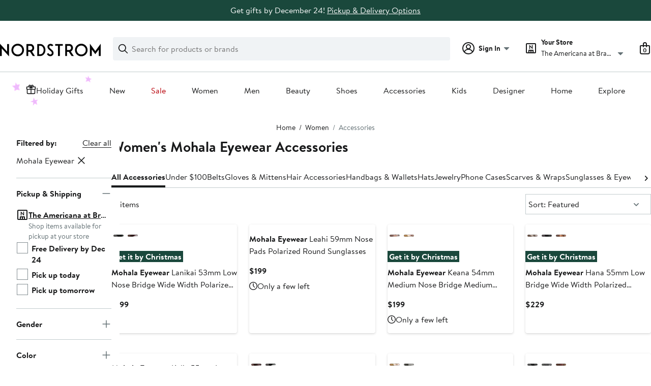

--- FILE ---
content_type: text/html;charset=utf-8
request_url: https://www.nordstrom.com/browse/women/accessories?filterByBrand=mohala-eyewear
body_size: 62348
content:
<!DOCTYPE html><html lang="en-us" xml:lang="en-us"><head><style data-emotion="dls-global" data-s="">body { color: rgb(25, 26, 27); font-family: "Brandon Text", Arial, sans-serif; font-size: 1rem; } body :focus-visible { outline: rgb(21, 126, 100) solid 2px; outline-offset: 2px; } a:link, button { cursor: pointer; }</style><style data-emotion="dls 1hyfx7x" data-s="">.dls-1hyfx7x{display:none;}</style><style data-emotion="dls 1bev55k" data-s="">.dls-1bev55k path{fill:#000000;}</style><style data-emotion="dls 2nzfih" data-s="">.dls-2nzfih path{fill:#c2cbcd;}</style><style data-emotion="dls nrrlk3" data-s="">.dls-nrrlk3{font-family:Brandon Text,Arial,sans-serif;line-height:1.25rem;font-weight:400;font-size:0.875rem;letter-spacing:0em;}</style><style data-emotion="dls xont6a" data-s="">.dls-xont6a{background-color:transparent;border:0;box-sizing:content-box;display:inline;margin:0;padding:0;text-align:inherit;font-family:Brandon Text,Arial,sans-serif;line-height:1.5rem;font-weight:400;font-size:1rem;letter-spacing:0em;background-image:linear-gradient(currentColor, currentColor);-webkit-background-position:0% 100%;background-position:0% 100%;background-repeat:no-repeat;-webkit-background-size:0% 2px;background-size:0% 2px;cursor:pointer;position:relative;-webkit-text-decoration:none;text-decoration:none;color:#191a1b;}.dls-xont6a:hover,.dls-xont6a:focus{-webkit-background-size:100% 2px;background-size:100% 2px;}.dls-xont6a:focus-visible,.dls-xont6a:active{-webkit-background-size:100% 1px;background-size:100% 1px;}.dls-xont6a:focus{outline:none;}.dls-xont6a.focus-ring{outline-offset:2px;outline:2px solid #157e64;}@media screen and (prefers-reduced-motion: no-preference){.dls-xont6a{-webkit-transition:background 0.2s ease-in-out;transition:background 0.2s ease-in-out;}}</style><style data-emotion="dls hw5tth" data-s="">.dls-hw5tth{font-family:Brandon Text,Arial,sans-serif;line-height:1.25rem;font-weight:400;font-size:0.875rem;letter-spacing:0em;background-image:linear-gradient(currentColor, currentColor);-webkit-background-position:0% 100%;background-position:0% 100%;background-repeat:no-repeat;-webkit-background-size:0% 2px;background-size:0% 2px;cursor:pointer;position:relative;-webkit-text-decoration:none;text-decoration:none;color:#191a1b;}.dls-hw5tth:hover,.dls-hw5tth:focus{-webkit-background-size:100% 2px;background-size:100% 2px;}.dls-hw5tth:focus-visible,.dls-hw5tth:active{-webkit-background-size:100% 1px;background-size:100% 1px;}.dls-hw5tth:focus{outline:none;}.dls-hw5tth.focus-ring{outline-offset:2px;outline:2px solid #157e64;}@media screen and (prefers-reduced-motion: no-preference){.dls-hw5tth{-webkit-transition:background 0.2s ease-in-out;transition:background 0.2s ease-in-out;}}</style><style data-emotion="dls 14kp4cn" data-s="">.dls-14kp4cn{background-color:transparent;border:0;box-sizing:content-box;display:inline;margin:0;padding:0;text-align:inherit;font-family:Brandon Text,Arial,sans-serif;line-height:1.5rem;font-weight:400;font-size:1rem;letter-spacing:0em;background-image:linear-gradient(currentColor, currentColor);-webkit-background-position:0% 100%;background-position:0% 100%;background-repeat:no-repeat;-webkit-background-size:100% 1px;background-size:100% 1px;cursor:pointer;position:relative;-webkit-text-decoration:none;text-decoration:none;color:#191a1b;}.dls-14kp4cn:hover,.dls-14kp4cn:focus{-webkit-background-size:100% 2px;background-size:100% 2px;}.dls-14kp4cn:focus-visible,.dls-14kp4cn:active{-webkit-background-size:100% 1px;background-size:100% 1px;}.dls-14kp4cn:focus{outline:none;}.dls-14kp4cn.focus-ring{outline-offset:2px;outline:2px solid #157e64;}@media screen and (prefers-reduced-motion: no-preference){.dls-14kp4cn{-webkit-transition:background 0.2s ease-in-out;transition:background 0.2s ease-in-out;}}</style><style data-emotion="dls 2oodxe" data-s="">.dls-2oodxe{font-family:Brandon Text,Arial,sans-serif;line-height:2.25rem;font-weight:700;font-size:1.75rem;letter-spacing:0em;margin:0;}</style><style data-emotion="dls ogz194" data-s="">.dls-ogz194{font-family:Brandon Text,Arial,sans-serif;line-height:1.5rem;font-weight:400;font-size:1rem;letter-spacing:0em;background-image:linear-gradient(currentColor, currentColor);-webkit-background-position:0% 100%;background-position:0% 100%;background-repeat:no-repeat;-webkit-background-size:0% 2px;background-size:0% 2px;cursor:pointer;position:relative;-webkit-text-decoration:none;text-decoration:none;color:#191a1b;}.dls-ogz194:hover,.dls-ogz194:focus{-webkit-background-size:100% 2px;background-size:100% 2px;}.dls-ogz194:focus-visible,.dls-ogz194:active{-webkit-background-size:100% 1px;background-size:100% 1px;}.dls-ogz194:focus{outline:none;}.dls-ogz194.focus-ring{outline-offset:2px;outline:2px solid #157e64;}@media screen and (prefers-reduced-motion: no-preference){.dls-ogz194{-webkit-transition:background 0.2s ease-in-out;transition:background 0.2s ease-in-out;}}</style><style data-emotion="dls ihm460" data-s="">.dls-ihm460{font-family:Brandon Text,Arial,sans-serif;line-height:1.5rem;font-weight:400;font-size:1rem;letter-spacing:0em;}</style><style data-emotion="dls 2ec0k7" data-s="">.dls-2ec0k7{font-family:Brandon Text,Arial,sans-serif;line-height:1.5rem;font-weight:400;font-size:1rem;letter-spacing:0em;color:inherit;cursor:pointer;-webkit-text-decoration:none;text-decoration:none;}.dls-2ec0k7:visited,.dls-2ec0k7:hover,.dls-2ec0k7:active{color:currentColor;}.dls-2ec0k7:focus{outline:none;}.dls-2ec0k7.focus-ring{outline-offset:2px;outline:2px solid #157e64;}</style><style data-emotion="dls 5erg28" data-s="">.dls-5erg28{font-family:Brandon Text,Arial,sans-serif;line-height:1.75rem;font-weight:700;font-size:1.25rem;letter-spacing:0em;margin:0;}</style><style data-emotion="dls 1hj63xl" data-s="">.dls-1hj63xl{all:unset;-webkit-align-items:center;-webkit-box-align:center;-ms-flex-align:center;align-items:center;border-radius:4px;border-style:solid;border-width:2px;box-sizing:border-box;cursor:pointer;display:-webkit-inline-box;display:-webkit-inline-flex;display:-ms-inline-flexbox;display:inline-flex;gap:8px;-webkit-box-pack:center;-ms-flex-pack:center;-webkit-justify-content:center;justify-content:center;position:relative;touch-action:none;-webkit-user-select:none;-moz-user-select:none;-ms-user-select:none;user-select:none;z-index:0;background:#191a1b;border-color:#191a1b;color:#ffffff;line-height:1.25rem;min-width:calc(2.5 * ((2 * (8px + 2px)) + 1.25rem));padding:8px 16px;-webkit-flex-direction:row;-ms-flex-direction:row;flex-direction:row;font-size:0.875rem;font-weight:700;}.dls-1hj63xl:disabled{opacity:0.2;}.dls-1hj63xl::before{background-color:inherit;border-radius:inherit;border:inherit;box-sizing:inherit;content:'';cursor:inherit;display:inherit;position:absolute;top:-2px;bottom:-2px;left:-2px;right:-2px;touch-action:inherit;-webkit-user-select:inherit;-moz-user-select:inherit;-ms-user-select:inherit;user-select:inherit;z-index:-1;}.dls-1hj63xl:focus{outline:none;}.dls-1hj63xl.button-focus-ring{outline:2px solid #157e64;outline-offset:2px;}.dls-1hj63xl:hover{background:#3e4142;border-color:#3e4142;-webkit-text-decoration:none;text-decoration:none;}.dls-1hj63xl:active{background:#2b2e2f;border-color:#2b2e2f;}.dls-1hj63xl path{fill:#ffffff;}.dls-1hj63xl svg{height:20px;width:20px;}@media screen and (prefers-reduced-motion: no-preference){.dls-1hj63xl:not(:disabled)::before{transform-style:preserve-3d;-webkit-transition:all 200ms ease-in-out;transition:all 200ms ease-in-out;transform-origin:center;}@media screen and (min-width: 768px){.dls-1hj63xl:hover:not(:disabled)::before{-webkit-transform:translateZ(1px) rotate(0.001deg) scale(1.02, 1.05);-moz-transform:translateZ(1px) rotate(0.001deg) scale(1.02, 1.05);-ms-transform:translateZ(1px) rotate(0.001deg) scale(1.02, 1.05);transform:translateZ(1px) rotate(0.001deg) scale(1.02, 1.05);}}}</style><style data-emotion="dls 13sdqpm" data-s="">.dls-13sdqpm{font-family:Brandon Text,Arial,sans-serif;line-height:1.25rem;font-weight:400;font-size:0.875rem;letter-spacing:0em;background-image:linear-gradient(currentColor, currentColor);-webkit-background-position:0% 100%;background-position:0% 100%;background-repeat:no-repeat;-webkit-background-size:100% 1px;background-size:100% 1px;cursor:pointer;position:relative;-webkit-text-decoration:none;text-decoration:none;color:#191a1b;}.dls-13sdqpm:hover,.dls-13sdqpm:focus{-webkit-background-size:100% 2px;background-size:100% 2px;}.dls-13sdqpm:focus-visible,.dls-13sdqpm:active{-webkit-background-size:100% 1px;background-size:100% 1px;}.dls-13sdqpm:focus{outline:none;}.dls-13sdqpm.focus-ring{outline-offset:2px;outline:2px solid #157e64;}@media screen and (prefers-reduced-motion: no-preference){.dls-13sdqpm{-webkit-transition:background 0.2s ease-in-out;transition:background 0.2s ease-in-out;}}</style><style data-emotion="dls 1koa01x" data-s="">.dls-1koa01x{all:unset;-webkit-align-items:center;-webkit-box-align:center;-ms-flex-align:center;align-items:center;border-radius:4px;border-style:solid;border-width:2px;box-sizing:border-box;cursor:pointer;display:-webkit-inline-box;display:-webkit-inline-flex;display:-ms-inline-flexbox;display:inline-flex;gap:8px;-webkit-box-pack:center;-ms-flex-pack:center;-webkit-justify-content:center;justify-content:center;position:relative;touch-action:none;-webkit-user-select:none;-moz-user-select:none;-ms-user-select:none;user-select:none;z-index:0;background:#ffffff;border-color:#191a1b;color:#191a1b;line-height:1.25rem;min-width:0px;padding:8px;-webkit-flex-direction:row;-ms-flex-direction:row;flex-direction:row;font-size:0.875rem;font-weight:700;pointer-events:none;}.dls-1koa01x:disabled{opacity:0.2;}.dls-1koa01x::before{background-color:inherit;border-radius:inherit;border:inherit;box-sizing:inherit;content:'';cursor:inherit;display:inherit;position:absolute;top:-2px;bottom:-2px;left:-2px;right:-2px;touch-action:inherit;-webkit-user-select:inherit;-moz-user-select:inherit;-ms-user-select:inherit;user-select:inherit;z-index:-1;}.dls-1koa01x:focus{outline:none;}.dls-1koa01x.button-focus-ring{outline:2px solid #157e64;outline-offset:2px;}.dls-1koa01x:hover{background:#f0f3f5;}.dls-1koa01x:active{background:#dce3e6;}.dls-1koa01x path{fill:#191a1b;}.dls-1koa01x svg{height:20px;width:20px;}@media screen and (prefers-reduced-motion: no-preference){.dls-1koa01x:not(:disabled)::before{transform-style:preserve-3d;transform-origin:center;}@media screen and (min-width: 768px){.dls-1koa01x:hover:not(:disabled)::before{-webkit-transform:none;-moz-transform:none;-ms-transform:none;transform:none;}}}</style><style data-emotion="dls 7zjw72" data-s="">.dls-7zjw72{all:unset;-webkit-align-items:center;-webkit-box-align:center;-ms-flex-align:center;align-items:center;border-radius:4px;border-style:solid;border-width:2px;box-sizing:border-box;cursor:pointer;display:-webkit-inline-box;display:-webkit-inline-flex;display:-ms-inline-flexbox;display:inline-flex;gap:8px;-webkit-box-pack:center;-ms-flex-pack:center;-webkit-justify-content:center;justify-content:center;position:relative;touch-action:none;-webkit-user-select:none;-moz-user-select:none;-ms-user-select:none;user-select:none;z-index:0;background:#ffffff;border-color:#191a1b;color:#191a1b;line-height:1.25rem;min-width:0px;padding:8px;-webkit-flex-direction:row;-ms-flex-direction:row;flex-direction:row;font-size:0.875rem;font-weight:700;}.dls-7zjw72:disabled{opacity:0.2;}.dls-7zjw72::before{background-color:inherit;border-radius:inherit;border:inherit;box-sizing:inherit;content:'';cursor:inherit;display:inherit;position:absolute;top:-2px;bottom:-2px;left:-2px;right:-2px;touch-action:inherit;-webkit-user-select:inherit;-moz-user-select:inherit;-ms-user-select:inherit;user-select:inherit;z-index:-1;}.dls-7zjw72:focus{outline:none;}.dls-7zjw72.button-focus-ring{outline:2px solid #157e64;outline-offset:2px;}.dls-7zjw72:hover{background:#f0f3f5;}.dls-7zjw72:active{background:#dce3e6;}.dls-7zjw72 path{fill:#191a1b;}.dls-7zjw72 svg{height:20px;width:20px;}@media screen and (prefers-reduced-motion: no-preference){.dls-7zjw72:not(:disabled)::before{transform-style:preserve-3d;-webkit-transition:all 200ms ease-in-out;transition:all 200ms ease-in-out;transform-origin:center;}@media screen and (min-width: 768px){.dls-7zjw72:hover:not(:disabled)::before{-webkit-transform:translateZ(1px) rotate(0.001deg) scale(1.05, 1.05);-moz-transform:translateZ(1px) rotate(0.001deg) scale(1.05, 1.05);-ms-transform:translateZ(1px) rotate(0.001deg) scale(1.05, 1.05);transform:translateZ(1px) rotate(0.001deg) scale(1.05, 1.05);}}}</style><style data-emotion="dls k7jzsk" data-s="">.dls-k7jzsk{all:unset;-webkit-appearance:none;-moz-appearance:none;-ms-appearance:none;appearance:none;background:transparent;border-radius:0;color:inherit;cursor:pointer;font:inherit;padding:0;}.dls-k7jzsk:focus{outline:none;}.dls-k7jzsk.button-focus-ring{outline:2px solid #157e64;outline-offset:2px;}</style><style data-emotion="dls" data-s="">.dls-1sn1e2j { font-family: "Brandon Text", Arial, sans-serif; line-height: 1.75rem; font-weight: 400; font-size: 1.125rem; letter-spacing: 0em; } .dls-1m2jvd6 { color-scheme: unset; forced-color-adjust: unset; mask-image: unset; math-depth: unset; position: relative; position-anchor: unset; text-size-adjust: unset; appearance: unset; color: rgb(25, 26, 27); font-family: unset; font-feature-settings: unset; font-kerning: unset; font-optical-sizing: unset; font-palette: unset; font-size: 0.875rem; font-size-adjust: unset; font-stretch: unset; font-style: unset; font-synthesis: unset; font-variant: unset; font-variation-settings: unset; font-weight: 700; position-area: unset; text-orientation: unset; text-rendering: unset; text-spacing-trim: unset; -webkit-font-smoothing: unset; -webkit-locale: unset; -webkit-text-orientation: unset; -webkit-writing-mode: unset; writing-mode: unset; zoom: unset; accent-color: unset; align-content: unset; align-items: center; place-self: unset; anchor-name: unset; anchor-scope: unset; animation-composition: unset; animation: unset; app-region: unset; aspect-ratio: unset; backdrop-filter: unset; backface-visibility: unset; background: rgb(255, 255, 255); background-blend-mode: unset; baseline-shift: unset; baseline-source: unset; block-size: unset; border-block: unset; border-color: rgb(255, 255, 255); border-radius: 4px; border-style: solid; border-width: 2px; border-collapse: unset; border-end-end-radius: unset; border-end-start-radius: unset; border-image: unset; border-inline: unset; border-start-end-radius: unset; border-start-start-radius: unset; inset: unset; box-decoration-break: unset; box-shadow: unset; box-sizing: border-box; break-after: unset; break-before: unset; break-inside: unset; caption-side: unset; caret-color: unset; clear: unset; clip: unset; clip-path: unset; columns: unset; column-fill: unset; gap: 8px; column-rule: unset; column-span: unset; contain: unset; contain-intrinsic-block-size: unset; contain-intrinsic-size: unset; contain-intrinsic-inline-size: unset; container: unset; content: unset; content-visibility: unset; corner-shape: unset; corner-block-end-shape: unset; corner-block-start-shape: unset; counter-increment: unset; counter-reset: unset; counter-set: unset; cursor: pointer; display: inline-flex; dynamic-range-limit: unset; empty-cells: unset; field-sizing: unset; filter: unset; flex: unset; flex-direction: row; flex-wrap: unset; float: unset; grid: unset; grid-area: unset; height: unset; hyphenate-character: unset; hyphenate-limit-chars: unset; hyphens: unset; image-orientation: unset; image-rendering: unset; initial-letter: unset; inline-size: unset; inset-block: unset; inset-inline: unset; interpolate-size: unset; isolation: unset; justify-content: center; justify-items: unset; letter-spacing: unset; line-break: unset; line-height: 1.25rem; list-style: unset; margin-block: unset; margin: unset; margin-inline: unset; mask-clip: unset; mask-composite: unset; mask-mode: unset; mask-origin: unset; mask-repeat: unset; mask-size: unset; math-shift: unset; math-style: unset; max-block-size: unset; max-height: unset; max-inline-size: unset; max-width: unset; min-block-size: unset; min-height: unset; min-inline-size: unset; min-width: 0px; mix-blend-mode: unset; object-fit: unset; object-position: unset; object-view-box: unset; offset: unset; opacity: unset; order: unset; orphans: unset; outline: unset; outline-offset: unset; overflow-anchor: unset; overflow-block: unset; overflow-clip-margin: unset; overflow-inline: unset; overflow-wrap: unset; overflow: unset; overlay: unset; overscroll-behavior-block: unset; overscroll-behavior-inline: unset; overscroll-behavior: unset; padding-block: unset; padding: 8px; padding-inline: unset; page: unset; page-orientation: unset; perspective: unset; perspective-origin: unset; pointer-events: unset; position-try: unset; position-visibility: unset; print-color-adjust: unset; quotes: unset; reading-flow: unset; reading-order: unset; resize: unset; rotate: unset; ruby-align: unset; ruby-position: unset; scale: unset; scroll-behavior: unset; scroll-initial-target: unset; scroll-margin-block: unset; scroll-margin: unset; scroll-margin-inline: unset; scroll-marker-group: unset; scroll-padding-block: unset; scroll-padding: unset; scroll-padding-inline: unset; scroll-snap-align: unset; scroll-snap-stop: unset; scroll-snap-type: unset; scroll-timeline: unset; scrollbar-color: unset; scrollbar-gutter: unset; scrollbar-width: unset; shape-image-threshold: unset; shape-margin: unset; shape-outside: unset; size: unset; speak: unset; tab-size: unset; table-layout: unset; text-align: unset; text-align-last: unset; text-box: unset; text-combine-upright: unset; text-decoration: unset; text-decoration-skip-ink: unset; text-emphasis: unset; text-emphasis-position: unset; text-indent: unset; text-overflow: unset; text-shadow: unset; text-transform: unset; text-underline-offset: unset; text-underline-position: unset; text-wrap: unset; timeline-scope: unset; touch-action: none; transform: unset; transform-box: unset; transform-origin: unset; transform-style: unset; transition: unset; translate: unset; user-select: none; vertical-align: unset; view-timeline: unset; view-transition-class: unset; view-transition-name: unset; visibility: unset; border-spacing: unset; -webkit-box-align: center; -webkit-box-decoration-break: unset; -webkit-box-direction: unset; -webkit-box-flex: unset; -webkit-box-ordinal-group: unset; -webkit-box-orient: unset; -webkit-box-pack: center; -webkit-box-reflect: unset; -webkit-line-break: unset; -webkit-line-clamp: unset; -webkit-mask-box-image: unset; mask-position: unset; -webkit-rtl-ordering: unset; -webkit-ruby-position: unset; -webkit-tap-highlight-color: unset; -webkit-text-combine: unset; -webkit-text-decorations-in-effect: unset; -webkit-text-fill-color: unset; -webkit-text-security: unset; -webkit-text-stroke: unset; -webkit-user-drag: unset; white-space-collapse: unset; widows: unset; width: unset; will-change: unset; word-break: unset; word-spacing: unset; z-index: 0; } .dls-1m2jvd6:disabled { opacity: 0.2; } .dls-1m2jvd6::before { background-color: inherit; border-radius: inherit; border: inherit; box-sizing: inherit; content: ""; cursor: inherit; display: inherit; position: absolute; inset: -2px; touch-action: inherit; user-select: inherit; z-index: -1; } .dls-1m2jvd6:focus { outline: none; } .dls-1m2jvd6.button-focus-ring { outline: rgb(21, 126, 100) solid 2px; outline-offset: 2px; } .dls-1m2jvd6:hover { background: rgb(240, 243, 245); border-color: rgb(240, 243, 245); } .dls-1m2jvd6:active { background: rgb(220, 227, 230); border-color: rgb(220, 227, 230); } .dls-1m2jvd6 path { } .dls-1m2jvd6 svg { height: 20px; width: 20px; } @media screen and (prefers-reduced-motion: no-preference) {
  .dls-1m2jvd6:not(:disabled)::before { transform-style: preserve-3d; transition: 200ms ease-in-out; transform-origin: center center; }
  @media screen and (min-width: 768px) {
  .dls-1m2jvd6:hover:not(:disabled)::before { transform: translateZ(1px) rotate(0.001deg) scale(1.05, 1.05); }
}
}</style>
                        <title>Mohala Eyewear Accessories  | Nordstrom</title>
                        <meta data-react-helmet="true" charset="UTF-8"/><meta data-react-helmet="true" name="viewport" content="width=980"/><meta data-react-helmet="true" http-equiv="X-UA-Compatible" content="IE=edge,chrome=1"/><meta data-react-helmet="true" name="keywords" content="&#34;nordstrom&#34;"/><meta data-react-helmet="true" property="og:title" content="Mohala Eyewear Accessories  | Nordstrom"/><meta data-react-helmet="true" property="og:description" content="Free shipping and returns on Women&#39;s Mohala Eyewear Accessories at Nordstrom.com."/><meta data-react-helmet="true" property="og:site_name" content="Nordstrom"/><meta data-react-helmet="true" property="og:type" content="website"/><meta data-react-helmet="true" name="description" content="Free shipping and returns on Women&#39;s Mohala Eyewear Accessories at Nordstrom.com."/><meta data-react-helmet="true" id="page-team" property="page-team" content="sbn"/><meta data-react-helmet="true" property="og:url" content="https://www.nordstrom.com/browse/women/accessories?filterByBrand=mohala-eyewear"/><meta data-react-helmet="true" name="robots" content="max-image-preview:large"/>
                        <link data-react-helmet="true" rel="canonical" href="https://www.nordstrom.com/browse/women/accessories?filterByBrand=mohala-eyewear"/>
                        <meta property="fb:app_id" content="143447719050737"/>
                        <meta property="og:site_name" content="Nordstrom"/>
                        <meta property="og:type" content="website"/>
                        <link rel="preconnect" href="https://n.nordstrommedia.com/"/>
                        
    
    


                        
                        <link rel="stylesheet" type="text/css" href="/static/nordstrom/fonts/global-03.css"/>
                        







































































                        <link rel="stylesheet" href="/static/nordstrom/res/v3/efb36df0a69023ea.d5.css"/><link rel="stylesheet" href="/static/nordstrom/res/v3/8fee33812083eec1.d5.css"/><link rel="stylesheet" href="/static/nordstrom/res/v3/f75e7cff09f5abe8.d5.css"/><link rel="stylesheet" href="/static/nordstrom/res/v3/e0ef039257494a58.d5.css"/><link rel="stylesheet" href="/static/nordstrom/res/v3/1384f6051751c573.d5.css"/><link rel="stylesheet" href="/static/nordstrom/res/v3/5fb31bd019098881.d5.css"/><link rel="stylesheet" href="/static/nordstrom/res/v3/f3c97979d58a1a77.d5.css"/><link rel="stylesheet" href="/static/nordstrom/res/v3/7e94e290cb575e3f.d5.css"/><link rel="stylesheet" href="/static/nordstrom/res/v3/d5829a254578d9ec.d5.css"/><link rel="stylesheet" href="/static/nordstrom/res/v3/0e04815f56d84b2f.d5.css"/><link rel="stylesheet" href="/static/nordstrom/res/v3/901b46e5e86f85dd.d5.css"/><link rel="stylesheet" href="/static/nordstrom/res/v3/619dabd4e328c0b3.d5.css"/><link data-chunk="global-components" rel="stylesheet" href="/static/nordstrom/res/v3/f7a1ec5081e162fe.d5.css"/>
                        <link rel="icon" href="//n.nordstrommedia.com/id/169f9507-47b3-44bc-9ad4-9244fe191523.png" sizes="16x16"/><link rel="icon" href="//n.nordstrommedia.com/id/69be546b-0c64-4cd0-8840-67a112d242d7.png" sizes="32x32"/><link rel="icon" href="//n.nordstrommedia.com/id/c4fb2a09-3657-4161-9b79-6412897d9399.png" sizes="96x96"/>
                        
                        
                        
                        




                        
                    <link rel="stylesheet" type="text/css" href="/static/nordstrom/res/v3/6679420fc36dee35.d5.css"/><script type="application/ld+json" data-react-helmet="true">{"@context":"https://schema.org/","@type":"BreadcrumbList","itemListElement":[{"@type":"ListItem","position":0,"name":"Home","item":"https://www.nordstrom.com/"},{"@type":"ListItem","position":1,"name":"Women","item":"https://www.nordstrom.com/browse/women"},{"@type":"ListItem","position":2,"name":"Accessories","item":"https://www.nordstrom.com/browse/women/accessories"}]}</script></head>
                    <body>
                
<div id="root"><div id="dls-start-portal"></div><div data-testid="rating-star-map" class="dls-1hyfx7x"><svg xmlns="http://www.w3.org/2000/svg" id="full-star" width="24" height="24" fill="none" class="dls-1bev55k"><g><path fill="#000" d="M13.404 1.912c-.486-1.298-2.322-1.298-2.809 0l-2.3 6.133-6.543.292C.368 8.4-.2 10.145.884 11.01l5.122 4.082-1.744 6.314c-.37 1.335 1.116 2.415 2.273 1.65L12 19.446l5.465 3.61c1.157.765 2.642-.314 2.273-1.65l-1.744-6.314 5.122-4.082c1.084-.864.516-2.61-.868-2.672l-6.544-.292z"></path></g></svg><svg xmlns="http://www.w3.org/2000/svg" id="empty-star" width="24" height="24" fill="none" class="dls-2nzfih"><g><path fill="#000" d="M13.404 1.912c-.486-1.298-2.322-1.298-2.809 0l-2.3 6.133-6.543.292C.368 8.4-.2 10.145.884 11.01l5.122 4.082-1.744 6.314c-.37 1.335 1.116 2.415 2.273 1.65L12 19.446l5.465 3.61c1.157.765 2.642-.314 2.273-1.65l-1.744-6.314 5.122-4.082c1.084-.864.516-2.61-.868-2.672l-6.544-.292z"></path></g></svg><svg id="star-fraction-point-1" viewBox="0 0 24 24"><use href="#empty-star" x="0"></use><use href="#full-star" width="2.40" x="0"></use></svg><svg id="star-fraction-point-2" viewBox="0 0 24 24"><use href="#empty-star" x="0"></use><use href="#full-star" width="4.80" x="0"></use></svg><svg id="star-fraction-point-3" viewBox="0 0 24 24"><use href="#empty-star" x="0"></use><use href="#full-star" width="7.20" x="0"></use></svg><svg id="star-fraction-point-4" viewBox="0 0 24 24"><use href="#empty-star" x="0"></use><use href="#full-star" width="9.60" x="0"></use></svg><svg id="star-fraction-point-5" viewBox="0 0 24 24"><use href="#empty-star" x="0"></use><use href="#full-star" width="12.00" x="0"></use></svg><svg id="star-fraction-point-6" viewBox="0 0 24 24"><use href="#empty-star" x="0"></use><use href="#full-star" width="14.40" x="0"></use></svg><svg id="star-fraction-point-7" viewBox="0 0 24 24"><use href="#empty-star" x="0"></use><use href="#full-star" width="16.80" x="0"></use></svg><svg id="star-fraction-point-8" viewBox="0 0 24 24"><use href="#empty-star" x="0"></use><use href="#full-star" width="19.20" x="0"></use></svg><svg id="star-fraction-point-9" viewBox="0 0 24 24"><use href="#empty-star" x="0"></use><use href="#full-star" width="21.60" x="0"></use></svg><svg id="0-stars" viewBox="0 0 128 24"><use href="#empty-star" x="0"></use><use href="#empty-star" x="26"></use><use href="#empty-star" x="52"></use><use href="#empty-star" x="78"></use><use href="#empty-star" x="104"></use></svg><svg id="1-stars" viewBox="0 0 128 24"><use href="#full-star" x="0"></use><use href="#empty-star" x="26"></use><use href="#empty-star" x="52"></use><use href="#empty-star" x="78"></use><use href="#empty-star" x="104"></use></svg><svg id="2-stars" viewBox="0 0 128 24"><use href="#full-star" x="0"></use><use href="#full-star" x="26"></use><use href="#empty-star" x="52"></use><use href="#empty-star" x="78"></use><use href="#empty-star" x="104"></use></svg><svg id="3-stars" viewBox="0 0 128 24"><use href="#full-star" x="0"></use><use href="#full-star" x="26"></use><use href="#full-star" x="52"></use><use href="#empty-star" x="78"></use><use href="#empty-star" x="104"></use></svg><svg id="4-stars" viewBox="0 0 128 24"><use href="#full-star" x="0"></use><use href="#full-star" x="26"></use><use href="#full-star" x="52"></use><use href="#full-star" x="78"></use><use href="#empty-star" x="104"></use></svg><svg id="5-stars" viewBox="0 0 128 24"><use href="#full-star" x="0"></use><use href="#full-star" x="26"></use><use href="#full-star" x="52"></use><use href="#full-star" x="78"></use><use href="#full-star" x="104"></use></svg></div><div class="brand-nordstrom navigation-mouse browser-unknown-browser browser-unknown-browser-0 os-unknown"><section id="layer-1" class="vYF33 remUw" style="left: 0px; top: 0px; position: relative; z-index: 5;"><a class="BK8bF OfW5X" href="#main-content-start">Skip navigation</a><section class="TqINp"><div class="BwqBX yEUew undefined"><div class="iurNK YU8pH PbTRv" style="background-color: rgb(26, 72, 60); text-align: center; color: rgb(255, 255, 255);"><div class="U_Vu3"><div class="UYr2M fWRC1"><div class="Kv5KD"><p class="TFM6u"><span><strong></strong> Get gifts by December 24!</span> <a title="Pickup &amp; Delivery Options" href="/browse/services/shipping-methods-charges?Home_/_Services_/_Pick_Up_In-Store_">Pickup &amp; Delivery Options</a></p></div></div></div></div><div id="global-header-desktop" class="U1Dgu"><div class="nrGtK"><a aria-label="Nordstrom Logo" class="hxAfD zsHE4 aAjtM QkgQO ayGrI" href="/"><figure arialabel="Nordstrom Logo" aria-label="Nordstrom Logo" class="rq8ns"></figure></a><section id="keyword-search-desktop" class="VZ3iE lFMuy"><div class="DZQ3D" id="controls-keyword-search-popover" aria-controls="keyword-search-popover" style="position: relative;"><form id="keyword-search-form" class="Q0pMB" role="search" aria-label="Search"><input id="search-origin" name="origin" type="hidden" value="keywordsearch"/><div class="bAwLN"><div class="y4A01" id="search-icon"><svg xmlns="http://www.w3.org/2000/svg" width="20px" height="20px" fill="none" viewBox="0 0 24 24" data-testid="svg_IconSearch" class="y4A01"><path fill="#191A1B" fill-rule="evenodd" d="M10 1a9 9 0 1 0 5.618 16.032l5.675 5.675a1 1 0 0 0 1.414-1.414l-5.675-5.675A9 9 0 0 0 10 1m-7 9a7 7 0 1 1 14 0 7 7 0 0 1-14 0" clip-rule="evenodd"></path></svg></div><label class="HkUpL OfW5X" for="keyword-search-input">Search</label><input id="keyword-search-input" class="RTf5v" aria-labelledby="keyword-search-input-label" name="keyword" type="search" autocomplete="off" placeholder="Search for products or brands" maxlength="140" value=""/><label class="HkUpL OfW5X" for="reset-search">Clear</label><button class="TBFPu HkUpL OfW5X" aria-labelledby="reset-search-label" type="reset" role="button" tabindex="-1" id="clear-search-icon"><span class="KZOz4 OfW5X">Clear Search Text</span><svg xmlns="http://www.w3.org/2000/svg" width="20px" height="20px" fill="none" viewBox="0 0 24 24" data-testid="svg_IconClose" class="GgTxN"><path fill="#191A1B" d="M4.293 4.293a1 1 0 0 1 1.414 0L12 10.586l6.293-6.293a1 1 0 1 1 1.414 1.414L13.414 12l6.293 6.293a1 1 0 0 1-1.414 1.414L12 13.414l-6.293 6.293a1 1 0 0 1-1.414-1.414L10.586 12 4.293 5.707a1 1 0 0 1 0-1.414"></path></svg></button></div></form></div><span id="keyword-search-popover" class="jTZe7 OfW5X"></span></section><div class="XOPRB"><div aria-describedby="account-detail"><div class="I9hNe" id="controls-account-links" aria-controls="account-links" style="position: relative;"><div class="r6E25 dls-nrrlk3"><svg xmlns="http://www.w3.org/2000/svg" width="24px" height="24px" fill="none" viewBox="0 0 24 24" data-testid="svg_IconPersonOutlined" class="k1KQu"><g clip-path="url(#clip0_916_3722)"><path fill="#191A1B" fill-rule="evenodd" d="M0 12C0 5.373 5.373 0 12 0s12 5.373 12 12-5.373 12-12 12S0 18.627 0 12m3.647 5.5A9.95 9.95 0 0 1 2 12C2 6.477 6.477 2 12 2s10 4.477 10 10a9.95 9.95 0 0 1-1.648 5.501 10 10 0 0 0-5.836-4.18 5 5 0 1 0-5.032 0 10 10 0 0 0-5.837 4.18m1.347 1.636A9.97 9.97 0 0 0 12 22c2.728 0 5.2-1.092 7.005-2.863a8 8 0 0 0-14.01-.001M12 6a3 3 0 1 0 0 6 3 3 0 0 0 0-6" clip-rule="evenodd"></path></g><defs><clipPath id="clip0_916_3722"><path fill="#fff" d="M0 0h24v24H0z"></path></clipPath></defs></svg><b>Sign In</b><svg xmlns="http://www.w3.org/2000/svg" width="24px" height="24px" fill="none" viewBox="0 0 24 24" data-testid="svg_IconCaretDown" class="xTDVg"><path fill="#191A1B" d="m12.53 15.47 4.617-4.616a.5.5 0 0 0-.354-.854H7.207a.5.5 0 0 0-.353.854l4.616 4.616a.75.75 0 0 0 1.06 0"></path></svg></div></div><span id="account-links" class="jTZe7 OfW5X"></span></div><div class="fiABw VjRzV"><svg xmlns="http://www.w3.org/2000/svg" width="24px" height="24px" fill="none" viewBox="0 0 24 24" data-testid="svg_IconStoreNordstromOutlined" class="bXadl"><path fill="#191A1B" d="M8.89 13.438a.22.22 0 0 1-.213-.214V5.652c0-.112.101-.202.214-.202h.169c.078 0 .135.022.19.079l4.59 4.893h.023V5.776c0-.112.09-.214.214-.214h1.035c.113 0 .214.102.214.214v7.572c0 .112-.101.202-.214.202h-.157a.25.25 0 0 1-.192-.079l-4.612-5.085h-.023v4.838c0 .112-.09.213-.213.213z"></path><path fill="#191A1B" fill-rule="evenodd" d="M4 2a2 2 0 0 0-2 2v16a2 2 0 0 0 2 2h16a2 2 0 0 0 2-2V4a2 2 0 0 0-2-2zm16 2H4v16h3v-4a1 1 0 0 1 1-1h8a1 1 0 0 1 1 1v4h3zm-9 16H9v-3h2zm4 0h-2v-3h2z" clip-rule="evenodd"></path></svg><div class="xahzE" id="controls-store-details-popover" aria-controls="store-details-popover" style="position: relative;"><div><span class="TYQka">Your Store</span><div class="fKmK9"><span class="YxxiG">The Americana at Brand</span><svg xmlns="http://www.w3.org/2000/svg" width="24px" height="24px" fill="none" viewBox="0 0 24 24" data-testid="svg_IconCaretDown" class="y7rtt"><path fill="#191A1B" d="m12.53 15.47 4.617-4.616a.5.5 0 0 0-.354-.854H7.207a.5.5 0 0 0-.353.854l4.616 4.616a.75.75 0 0 0 1.06 0"></path></svg></div></div></div><span id="store-details-popover" class="jTZe7 OfW5X"></span></div><div class="VjRzV"><div class="_15Ld"><span id="shopping-bag-popover" class="jTZe7 OfW5X"></span><a class="_VrDR shopping-bag-links undefined" href="/shopping-bag" id="controls-shopping-bag-popover" aria-controls="shopping-bag-popover" style="position: relative;"><svg xmlns="http://www.w3.org/2000/svg" width="24px" height="24px" fill="none" viewBox="0 0 24 24" data-testid="svg_IconShoppingBagNumberOutlined" class="lvL2s" role="img" title="Shopping Bag"><path fill="#191A1B" fill-rule="evenodd" d="M12 0a4 4 0 0 0-4 4v2H4a2 2 0 0 0-2 2v12a4 4 0 0 0 4 4h12a4 4 0 0 0 4-4V8a2 2 0 0 0-2-2h-4V4a4 4 0 0 0-4-4m2 8v1a1 1 0 1 0 2 0V8h4v12a2 2 0 0 1-2 2H6a2 2 0 0 1-2-2V8h4v1a1 1 0 0 0 2 0V8zm0-2V4a2 2 0 1 0-4 0v2z" clip-rule="evenodd"></path></svg><span class="X4gwf">0</span></a></div></div></div></div><hr class="v_ULg"/><nav aria-label="Site Navigation" class="kRlHr"><ul data-key-right="true"><li><button id="flyout-anchor-index-control-0" aria-controls="GlobalDesktopNavFlyout" class="CaTY6 bGoHM n_5FY mFJ7c _3njsS ayGrI _3njsS ayGrI"><svg xmlns="http://www.w3.org/2000/svg" width="20px" height="20px" fill="none" viewBox="0 0 24 24" data-testid="svg_IconGiftBox" class="np8ea"><path fill="#191A1B" fill-rule="evenodd" d="M9 1a3 3 0 0 0-2.83 4H3a2 2 0 0 0-2 2v4a2 2 0 0 0 1 1.732V20a3 3 0 0 0 3 3h14a3 3 0 0 0 3-3v-7.268A2 2 0 0 0 23 11V7a2 2 0 0 0-2-2h-3.17A3 3 0 0 0 15 1h-.067a3.07 3.07 0 0 0-2.872 1.99L12 3.152l-.06-.162A3.07 3.07 0 0 0 9.066 1zm4 20h6a1 1 0 0 0 1-1v-7h-7zm-2-8v8H5a1 1 0 0 1-1-1v-7zm2-2h8V7h-6.586l1.293 1.293a1 1 0 0 1-1.414 1.414L13 8.414zm-2-2.586V11H3V7h6.586L8.293 8.293a1 1 0 0 0 1.414 1.414zM10.557 5H9a1 1 0 0 1 0-2h.067c.445 0 .843.276 1 .693zM15 5h-1.557l.49-1.307a1.07 1.07 0 0 1 1-.693H15a1 1 0 1 1 0 2" clip-rule="evenodd"></path></svg><img src="https://n.nordstrommedia.com/it/6c6dd1ca-0c4c-4a43-8622-af9bffaf1b97.gif" class="baYHv" alt="animated twinkling stars"/>Holiday Gifts</button></li><li><button id="flyout-anchor-index-control-1" aria-controls="GlobalDesktopNavFlyout" class="CaTY6 mFJ7c _3njsS ayGrI _3njsS ayGrI">New</button></li><li><button id="flyout-anchor-index-control-2" aria-controls="GlobalDesktopNavFlyout" class="CaTY6 lSTmN mFJ7c _3njsS ayGrI _3njsS ayGrI">Sale</button></li><li><button id="flyout-anchor-index-control-3" aria-controls="GlobalDesktopNavFlyout" class="CaTY6 mFJ7c _3njsS ayGrI _3njsS ayGrI">Women</button></li><li><button id="flyout-anchor-index-control-4" aria-controls="GlobalDesktopNavFlyout" class="CaTY6 mFJ7c _3njsS ayGrI _3njsS ayGrI">Men</button></li><li><button id="flyout-anchor-index-control-5" aria-controls="GlobalDesktopNavFlyout" class="CaTY6 mFJ7c _3njsS ayGrI _3njsS ayGrI">Beauty</button></li><li><button id="flyout-anchor-index-control-6" aria-controls="GlobalDesktopNavFlyout" class="CaTY6 mFJ7c _3njsS ayGrI _3njsS ayGrI">Shoes</button></li><li><button id="flyout-anchor-index-control-7" aria-controls="GlobalDesktopNavFlyout" class="CaTY6 mFJ7c _3njsS ayGrI _3njsS ayGrI">Accessories</button></li><li><button id="flyout-anchor-index-control-8" aria-controls="GlobalDesktopNavFlyout" class="CaTY6 mFJ7c _3njsS ayGrI _3njsS ayGrI">Kids</button></li><li><button id="flyout-anchor-index-control-9" aria-controls="GlobalDesktopNavFlyout" class="CaTY6 mFJ7c _3njsS ayGrI _3njsS ayGrI">Designer</button></li><li><button id="flyout-anchor-index-control-10" aria-controls="GlobalDesktopNavFlyout" class="CaTY6 mFJ7c _3njsS ayGrI _3njsS ayGrI">Home</button></li><li><button id="flyout-anchor-index-control-11" aria-controls="GlobalDesktopNavFlyout" class="CaTY6 mFJ7c _3njsS ayGrI _3njsS ayGrI">Explore</button></li></ul></nav><nav id="GlobalDesktopNavFlyout" aria-label="sub-navigation" class="i7Hgd" role="navigation"><style></style><div class="ZAHWm KysA_" style="animation-name: flyoutAnimationOut; height: auto; top: 207.094px;"><div class="U_Vu3 dx7Ke KysA_" style="animation-name: flyoutContentsAnimationOut;"><div class="aXrua KysA_"><div class="UYr2M fWRC1 XKOT5"><ul class="L9PTf"><li class="cro1h"><a href="/browse/holiday-gifts" class="ZDzTL _3njsS ayGrI">All Holiday Gifts</a></li><li class="Bn6xe wZFQY fb2tH"><h3 class="kb32p"> <a href="/browse/holiday-gifts/our-favorite-gifts" class="ZDzTL _3njsS ayGrI">Our Favorite Gifts</a> </h3></li><li class="Bn6xe wZFQY fb2tH"><h3 class="kb32p"> <a href="/browse/holiday-gifts/stocking-stuffers" class="ZDzTL _3njsS ayGrI">Stocking Stuffers</a> </h3></li><li class="Bn6xe wZFQY fb2tH"><h3 class="kb32p"> <a href="/browse/holiday-gifts/events" class="ZDzTL _3njsS ayGrI">Festive Experiences</a> </h3></li><li class="Bn6xe wZFQY fb2tH"><h3 class="kb32p"> <a href="/browse/holiday-gifts/family-pajamas" class="ZDzTL _3njsS ayGrI">Holiday Pajamas</a> </h3></li><li class="Bn6xe wZFQY fb2tH"><h3 class="kb32p"> <a href="/brands/ugg-australia" class="ZDzTL _3njsS ayGrI">UGG Shop</a> </h3></li><li class="Bn6xe wZFQY Wpe5J"><h3 class="kb32p"> <a href="/my-account/wishlist" class="ZDzTL _3njsS ayGrI">Build Your Wishlist</a> </h3></li><li class="Bn6xe wZFQY Wpe5J"><h3 class="kb32p"> <a href="/browse/kids/toys" class="ZDzTL _3njsS ayGrI">Toy Shop</a> </h3></li></ul><ul class="L9PTf"><li class="Bn6xe wZFQY"><h3 class="kb32p"> <a href="/browse/gifts/by-recipient" class="ZDzTL _3njsS ayGrI">Gifts by Recipient</a> </h3></li><li class="Bn6xe m_qRs"><a href="/browse/gifts/for-her" class="ZDzTL _3njsS ayGrI">Gifts for Her</a></li><li class="Bn6xe m_qRs"><a href="/browse/gifts/for-him" class="ZDzTL _3njsS ayGrI">Gifts for Him</a></li><li class="Bn6xe m_qRs"><a href="/browse/gifts/young-adult" class="ZDzTL _3njsS ayGrI">Gifts for Teens</a></li><li class="Bn6xe m_qRs"><a href="/browse/gifts/for-kids" class="ZDzTL _3njsS ayGrI">Gifts for Kids &amp; Babies</a></li><li class="Bn6xe m_qRs"><a href="/browse/gifts/gender-neutral-unisex" class="ZDzTL _3njsS ayGrI">Gifts for Anyone</a></li><li class="Bn6xe m_qRs Wpe5J"><a href="/browse/home/pet-accessories" class="ZDzTL _3njsS ayGrI">Gifts for Pets</a></li></ul><ul class="L9PTf"><li class="Bn6xe wZFQY"><h3 class="kb32p"> <a href="/browse/gifts/by-price" class="ZDzTL _3njsS ayGrI">Gifts by Price</a> </h3></li><li class="Bn6xe m_qRs"><a href="/browse/gifts/by-recipient/under-25" class="ZDzTL _3njsS ayGrI">Gifts Under $25</a></li><li class="Bn6xe m_qRs"><a href="/browse/gifts/by-price/under-50" class="ZDzTL _3njsS ayGrI">Gifts Under $50</a></li><li class="Bn6xe m_qRs"><a href="/browse/gifts/by-price/under-100" class="ZDzTL _3njsS ayGrI">Gifts Under $100</a></li><li class="Bn6xe m_qRs"><a href="/browse/gifts/by-recipient/luxe-gifts" class="ZDzTL _3njsS ayGrI">Luxe Gifts</a></li><li class="Bn6xe m_qRs Wpe5J"><a href="/browse/sale/gifts" class="ZDzTL _3njsS ayGrI">Gifts on Sale</a></li></ul><ul class="L9PTf"><li class="Bn6xe wZFQY"><h3 class="kb32p"> <a href="/browse/gifts/by-category" class="ZDzTL _3njsS ayGrI">Gifts by Category</a> </h3></li><li class="Bn6xe m_qRs"><a href="/browse/beauty/gift-sets" class="ZDzTL _3njsS ayGrI">Beauty &amp; Grooming Gifts</a></li><li class="Bn6xe m_qRs"><a href="/browse/gifts/cozy" class="ZDzTL _3njsS ayGrI">Cozy &amp; Cashmere Gifts</a></li><li class="Bn6xe m_qRs"><a href="/browse/gifts/by-category/handbags" class="ZDzTL _3njsS ayGrI">Handbag Gifts</a></li><li class="Bn6xe m_qRs"><a href="/browse/gifts/home" class="ZDzTL _3njsS ayGrI">Home Gifts</a></li><li class="Bn6xe m_qRs"><a href="/browse/gifts/by-category/jewelry-lover-gifts" class="ZDzTL _3njsS ayGrI">Jewelry &amp; Watches Gifts</a></li><li class="Bn6xe m_qRs"><a href="/browse/fan-shop" class="ZDzTL _3njsS ayGrI">Sports Fan Gifts</a></li><li class="Bn6xe m_qRs"><a href="/browse/home/electronics" class="ZDzTL _3njsS ayGrI">Tech Gifts</a></li><li class="Bn6xe m_qRs Wpe5J"><a href="/browse/gifts/by-category/self-care-gifts" class="ZDzTL _3njsS ayGrI">Wellness Gifts</a></li></ul><ul class="L9PTf"><li class="Bn6xe wZFQY"><h3 class="kb32p"> <a href="/browse/gifts/other-recipients" class="ZDzTL _3njsS ayGrI">More Ways to Shop</a> </h3></li><li class="Bn6xe m_qRs"><a href="/browse/gifts/by-recipient/unique-gifts" class="ZDzTL _3njsS ayGrI">For the One Who Has Everything</a></li><li class="Bn6xe m_qRs"><a href="/browse/gifts/by-category/party-host-gifts" class="ZDzTL _3njsS ayGrI">For the Party Host</a></li><li class="Bn6xe m_qRs"><a href="/browse/gifts/by-category/thank-you" class="ZDzTL _3njsS ayGrI">To Show Appreciation</a></li><li class="Bn6xe m_qRs"><a href="/browse/gifts/by-category/sneakers" class="ZDzTL _3njsS ayGrI">For the Sneaker Lover</a></li><li class="Bn6xe m_qRs Wpe5J"><a href="/browse/gifts/by-category/travel" class="ZDzTL _3njsS ayGrI">For the Traveler</a></li><li class="Bn6xe wZFQY Wpe5J"><h3 class="kb32p"> <a href="/browse/customer-service/gift-card-info" class="ZDzTL _3njsS ayGrI">Gift Cards</a> </h3></li></ul><div class="L9PTf"><div class="wdavU"><a class="UUHiq hXdB6 QkgQO ayGrI" href="/browse/holiday-gifts"><img src="https://n.nordstrommedia.com/id/AMPID.pnghttps://n.nordstrommedia.com/id/AMPID.pnghttps://n.nordstrommedia.com/id/AMPID.pnghttps://n.nordstrommedia.com/id/6c82eb5c-2a3c-453e-bd75-24046ba8e68c.jpg" alt=""/></a><a href="/browse/holiday-gifts" class="hXdB6 MsKSX ayGrI">Holiday Gifts</a></div></div></div><button aria-label="close" class="YYqrk"><svg xmlns="http://www.w3.org/2000/svg" width="24px" height="24px" fill="none" viewBox="0 0 24 24" data-testid="svg_IconClose"><path fill="#191A1B" d="M4.293 4.293a1 1 0 0 1 1.414 0L12 10.586l6.293-6.293a1 1 0 1 1 1.414 1.414L13.414 12l6.293 6.293a1 1 0 0 1-1.414 1.414L12 13.414l-6.293 6.293a1 1 0 0 1-1.414-1.414L10.586 12 4.293 5.707a1 1 0 0 1 0-1.414"></path></svg></button></div></div></div><style></style><div class="ZAHWm KysA_" style="animation-name: flyoutAnimationOut; height: auto; top: 207.094px;"><div class="U_Vu3 dx7Ke KysA_" style="animation-name: flyoutContentsAnimationOut;"><div class="aXrua KysA_"><div class="UYr2M fWRC1 XKOT5"><ul class="L9PTf"><li class="cro1h"><a href="/browse/new" class="ZDzTL _3njsS ayGrI">All New</a></li><li class="Bn6xe wZFQY fb2tH"><h3 class="kb32p"> <a href="/browse/women/animal-print-trend" class="ZDzTL _3njsS ayGrI">On Trend: Animal Print</a> </h3></li><li class="Bn6xe wZFQY fb2tH"><h3 class="kb32p"> <a href="/browse/cold-weather/women/new" class="ZDzTL _3njsS ayGrI">New in Cold Weather for Women</a> </h3></li><li class="Bn6xe wZFQY fb2tH"><h3 class="kb32p"> <a href="/browse/cold-weather/men/new" class="ZDzTL _3njsS ayGrI">New in Cold Weather for Men</a> </h3></li><li class="Bn6xe wZFQY Wpe5J"><h3 class="kb32p"> <a href="/browse/women/cashmere" class="ZDzTL _3njsS ayGrI">In Season: Cashmere</a> </h3></li><li class="Bn6xe wZFQY fb2tH"><h3 class="kb32p"> <a href="/browse/new-brands" class="ZDzTL _3njsS ayGrI">New to Nordstrom</a> </h3></li><li class="Bn6xe m_qRs"><a href="/brands/arcteryx" class="ZDzTL _3njsS ayGrI">Arc&#39;teryx</a></li><li class="Bn6xe m_qRs"><a href="/brands/wayf" class="ZDzTL _3njsS ayGrI">WAYF x Sara Walker</a></li><li class="Bn6xe m_qRs Wpe5J"><a href="/brands/mejuri" class="ZDzTL _3njsS ayGrI">MEJURI</a></li><li class="Bn6xe wZFQY fb2tH"><h3 class="kb32p"> <a href="/browse/designer/pre-owned-designer" class="ZDzTL _3njsS ayGrI">Rebag: Pre-Owned Designer</a> </h3></li><li class="Bn6xe m_qRs"><a href="/brands/pre-owned-hermes" class="ZDzTL _3njsS ayGrI">Pre-Owned Hermes</a></li><li class="Bn6xe m_qRs Wpe5J"><a href="/brands/pre-owned-goyard" class="ZDzTL _3njsS ayGrI">Pre-Owned Goyard</a></li></ul><ul class="L9PTf"><li class="Bn6xe wZFQY"><h3 class="kb32p"> <a href="/browse/women/new" class="ZDzTL _3njsS ayGrI">Women</a> </h3></li><li class="Bn6xe m_qRs"><a href="/browse/women/new/under-100" class="ZDzTL _3njsS ayGrI">Under $100</a></li><li class="Bn6xe m_qRs"><a href="/browse/women/new/clothing" class="ZDzTL _3njsS ayGrI">Clothing</a></li><li class="Bn6xe m_qRs"><a href="/browse/women/clothing/dresses/new" class="ZDzTL _3njsS ayGrI">Dresses</a></li><li class="Bn6xe m_qRs"><a href="/browse/shoes/new/women" class="ZDzTL _3njsS ayGrI">Shoes</a></li><li class="Bn6xe m_qRs"><a href="/browse/women/new/handbags" class="ZDzTL _3njsS ayGrI">Handbags &amp; Wallets</a></li><li class="Bn6xe m_qRs"><a href="/browse/women/new/jewelry" class="ZDzTL _3njsS ayGrI">Jewelry</a></li><li class="Bn6xe m_qRs"><a href="/browse/women/new/accessories" class="ZDzTL _3njsS ayGrI">Accessories</a></li><li class="Bn6xe m_qRs Wpe5J"><a href="/browse/women/clothing/plus-size/new" class="ZDzTL _3njsS ayGrI">Plus-Size Clothing</a></li></ul><ul class="L9PTf"><li class="Bn6xe wZFQY"><h3 class="kb32p"> <a href="/browse/men/new" class="ZDzTL _3njsS ayGrI">Men</a> </h3></li><li class="Bn6xe m_qRs"><a href="/browse/men/new/under-100" class="ZDzTL _3njsS ayGrI">Under $100</a></li><li class="Bn6xe m_qRs"><a href="/browse/men/new/clothing" class="ZDzTL _3njsS ayGrI">Clothing</a></li><li class="Bn6xe m_qRs"><a href="/browse/shoes/new/men" class="ZDzTL _3njsS ayGrI">Shoes</a></li><li class="Bn6xe m_qRs"><a href="/browse/men/new/accessories" class="ZDzTL _3njsS ayGrI">Accessories</a></li><li class="Bn6xe m_qRs Wpe5J"><a href="/browse/men/big-tall/new" class="ZDzTL _3njsS ayGrI">Big &amp; Tall</a></li></ul><ul class="L9PTf"><li class="Bn6xe wZFQY Wpe5J"><h3 class="kb32p"> <a href="/browse/beauty/new" class="ZDzTL _3njsS ayGrI">Beauty</a> </h3></li><li class="Bn6xe wZFQY Wpe5J"><h3 class="kb32p"> <a href="/browse/kids/new" class="ZDzTL _3njsS ayGrI">Kids</a> </h3></li><li class="Bn6xe wZFQY Wpe5J"><h3 class="kb32p"> <a href="/browse/designer/new" class="ZDzTL _3njsS ayGrI">Designer</a> </h3></li><li class="Bn6xe wZFQY Wpe5J"><h3 class="kb32p"> <a href="/browse/home/new" class="ZDzTL _3njsS ayGrI">Home</a> </h3></li></ul><div class="L9PTf"><div class="wdavU"><a class="UUHiq hXdB6 QkgQO ayGrI" href="/browse/holiday-party-outfits/women"><img src="https://n.nordstrommedia.com/id/AMPID.pnghttps://n.nordstrommedia.com/id/f5314cf3-fcc0-4cc0-a034-932d2b9bfca5.jpg" alt=""/></a><a href="/browse/holiday-party-outfits/women" class="hXdB6 MsKSX ayGrI">Get Inspired</a></div></div></div><button aria-label="close" class="YYqrk"><svg xmlns="http://www.w3.org/2000/svg" width="24px" height="24px" fill="none" viewBox="0 0 24 24" data-testid="svg_IconClose"><path fill="#191A1B" d="M4.293 4.293a1 1 0 0 1 1.414 0L12 10.586l6.293-6.293a1 1 0 1 1 1.414 1.414L13.414 12l6.293 6.293a1 1 0 0 1-1.414 1.414L12 13.414l-6.293 6.293a1 1 0 0 1-1.414-1.414L10.586 12 4.293 5.707a1 1 0 0 1 0-1.414"></path></svg></button></div></div></div><style></style><div class="ZAHWm KysA_" style="animation-name: flyoutAnimationOut; height: auto; top: 207.094px;"><div class="U_Vu3 dx7Ke KysA_" style="animation-name: flyoutContentsAnimationOut;"><div class="aXrua KysA_"><div class="UYr2M fWRC1 XKOT5"><ul class="L9PTf"><li class="cro1h"><a href="/browse/sale" class="ZDzTL _3njsS ayGrI">All Sale</a></li><li class="Bn6xe wZFQY fb2tH"><h3 class="kb32p"> <a href="/browse/sale/new-markdowns" class="ZDzTL _3njsS ayGrI">New Markdowns</a> </h3></li><li class="Bn6xe wZFQY fb2tH"><h3 class="kb32p"> <a href="/browse/sale/bestsellers" class="ZDzTL _3njsS ayGrI">Bestsellers</a> </h3></li><li class="Bn6xe wZFQY fb2tH"><h3 class="kb32p"> <a href="/browse/sale/cashmere" class="ZDzTL _3njsS ayGrI">Cashmere Deals</a> </h3></li><li class="Bn6xe wZFQY fb2tH"><h3 class="kb32p"> <a href="/browse/sale/cold-weather-sale" class="ZDzTL _3njsS ayGrI">Cold Weather Sale</a> </h3></li><li class="Bn6xe wZFQY fb2tH"><h3 class="kb32p"> <a href="/browse/sale/under-100" class="ZDzTL _3njsS ayGrI">Under $100</a> </h3></li><li class="Bn6xe wZFQY Wpe5J"><h3 class="kb32p"> <a href="/browse/sale/under-50" class="ZDzTL _3njsS ayGrI">Under $50</a> </h3></li></ul><ul class="L9PTf"><li class="Bn6xe wZFQY"><h3 class="kb32p"> <a href="/browse/sale/women" class="ZDzTL _3njsS ayGrI">Women</a> </h3></li><li class="Bn6xe m_qRs"><a href="/browse/sale/new-markdowns/women" class="ZDzTL _3njsS ayGrI">New Markdowns</a></li><li class="Bn6xe m_qRs"><a href="/browse/sale/women/clothing" class="ZDzTL _3njsS ayGrI">Clothing</a></li><li class="Bn6xe m_qRs"><a href="/browse/sale/women/shoes" class="ZDzTL _3njsS ayGrI">Shoes</a></li><li class="Bn6xe m_qRs"><a href="/browse/sale/women/handbags" class="ZDzTL _3njsS ayGrI">Handbags &amp; Wallets</a></li><li class="Bn6xe m_qRs"><a href="/browse/sale/women/jewelry" class="ZDzTL _3njsS ayGrI">Jewelry</a></li><li class="Bn6xe m_qRs"><a href="/browse/sale/women/accessories" class="ZDzTL _3njsS ayGrI">Accessories</a></li><li class="Bn6xe m_qRs"><a href="/browse/sale/beauty" class="ZDzTL _3njsS ayGrI">Beauty</a></li><li class="Bn6xe m_qRs Wpe5J"><a href="/browse/sale/women/contemporary" class="ZDzTL _3njsS ayGrI">Contemporary</a></li><li class="Bn6xe m_qRs"><a href="/browse/sale/women/plus-size" class="ZDzTL _3njsS ayGrI">Plus</a></li><li class="Bn6xe m_qRs"><a href="/browse/sale/women/petite" class="ZDzTL _3njsS ayGrI">Petite</a></li><li class="Bn6xe m_qRs Wpe5J"><a href="/browse/sale/women/maternity" class="ZDzTL _3njsS ayGrI">Maternity</a></li></ul><ul class="L9PTf"><li class="Bn6xe wZFQY"><h3 class="kb32p"> <a href="/browse/sale/men" class="ZDzTL _3njsS ayGrI">Men</a> </h3></li><li class="Bn6xe m_qRs"><a href="/browse/sale/new-markdowns/men" class="ZDzTL _3njsS ayGrI">New Markdowns</a></li><li class="Bn6xe m_qRs"><a href="/browse/sale/men/clothing" class="ZDzTL _3njsS ayGrI">Clothing</a></li><li class="Bn6xe m_qRs"><a href="/browse/sale/men/shoes" class="ZDzTL _3njsS ayGrI">Shoes</a></li><li class="Bn6xe m_qRs"><a href="/browse/sale/men/accessories" class="ZDzTL _3njsS ayGrI">Accessories</a></li><li class="Bn6xe m_qRs"><a href="/browse/sale/men/grooming" class="ZDzTL _3njsS ayGrI">Grooming &amp; Cologne</a></li><li class="Bn6xe m_qRs Wpe5J"><a href="/browse/sale/men/mens-contemporary" class="ZDzTL _3njsS ayGrI">Contemporary</a></li><li class="Bn6xe m_qRs Wpe5J"><a href="/browse/sale/men/big-tall" class="ZDzTL _3njsS ayGrI">Big &amp; Tall</a></li><li class="Bn6xe wZFQY"><h3 class="kb32p"> <a href="/browse/sale/beauty" class="ZDzTL _3njsS ayGrI">Beauty</a> </h3></li><li class="Bn6xe m_qRs"><a href="/browse/sale/beauty/fragrance" class="ZDzTL _3njsS ayGrI">Fragrance</a></li><li class="Bn6xe m_qRs"><a href="/browse/sale/beauty/gift-sets" class="ZDzTL _3njsS ayGrI">Gifts &amp; Sets</a></li><li class="Bn6xe m_qRs"><a href="/browse/sale/beauty/makeup" class="ZDzTL _3njsS ayGrI">Makeup</a></li><li class="Bn6xe m_qRs Wpe5J"><a href="/browse/sale/beauty/skincare" class="ZDzTL _3njsS ayGrI">Skin Care</a></li></ul><ul class="L9PTf"><li class="Bn6xe wZFQY"><h3 class="kb32p"> <a href="/browse/sale/kids" class="ZDzTL _3njsS ayGrI">Kids</a> </h3></li><li class="Bn6xe m_qRs"><a href="/browse/sale/new-markdowns/kids" class="ZDzTL _3njsS ayGrI">New Markdowns</a></li><li class="Bn6xe m_qRs"><a href="/browse/sale/kids/girls" class="ZDzTL _3njsS ayGrI">Girls</a></li><li class="Bn6xe m_qRs"><a href="/browse/sale/kids/boys" class="ZDzTL _3njsS ayGrI">Boys</a></li><li class="Bn6xe m_qRs"><a href="/browse/sale/kids/baby" class="ZDzTL _3njsS ayGrI">Baby</a></li><li class="Bn6xe m_qRs"><a href="/browse/sale/kids/baby-gear" class="ZDzTL _3njsS ayGrI">Baby Gear &amp; Essentials</a></li><li class="Bn6xe m_qRs"><a href="/browse/sale/kids/shoes" class="ZDzTL _3njsS ayGrI">Shoes</a></li><li class="Bn6xe m_qRs Wpe5J"><a href="/browse/sale/kids/toys" class="ZDzTL _3njsS ayGrI">Toys</a></li><li class="Bn6xe wZFQY"><h3 class="kb32p"> <a href="/browse/sale/designer" class="ZDzTL _3njsS ayGrI">Designer</a> </h3></li><li class="Bn6xe m_qRs"><a href="/browse/sale/new-markdowns/designer" class="ZDzTL _3njsS ayGrI">New Markdowns</a></li><li class="Bn6xe m_qRs"><a href="/browse/sale/designer/women" class="ZDzTL _3njsS ayGrI">Women</a></li><li class="Bn6xe m_qRs"><a href="/browse/sale/designer/men" class="ZDzTL _3njsS ayGrI">Men</a></li><li class="Bn6xe m_qRs Wpe5J"><a href="/browse/sale/designer/kids" class="ZDzTL _3njsS ayGrI">Kids</a></li></ul><ul class="L9PTf"><li class="Bn6xe wZFQY"><h3 class="kb32p"> <a href="/browse/sale/home" class="ZDzTL _3njsS ayGrI">Home</a> </h3></li><li class="Bn6xe m_qRs"><a href="/browse/sale/home/bedding" class="ZDzTL _3njsS ayGrI">Bedding</a></li><li class="Bn6xe m_qRs"><a href="/browse/sale/home/decor" class="ZDzTL _3njsS ayGrI">Decor</a></li><li class="Bn6xe m_qRs Wpe5J"><a href="/browse/sale/home/tabletop-kitchen" class="ZDzTL _3njsS ayGrI">Tabletop &amp; Kitchen</a></li><li class="Bn6xe wZFQY"><h3 class="kb32p"> <a href="/browse/sale/gifts" class="ZDzTL _3njsS ayGrI">Gifts on Sale</a> </h3></li><li class="Bn6xe m_qRs"><a href="/browse/sale/gifts/women" class="ZDzTL _3njsS ayGrI">Women</a></li><li class="Bn6xe m_qRs"><a href="/browse/sale/gifts/men" class="ZDzTL _3njsS ayGrI">Men</a></li><li class="Bn6xe m_qRs"><a href="/browse/sale/gifts/kids" class="ZDzTL _3njsS ayGrI">Kids &amp; Babies</a></li><li class="Bn6xe m_qRs Wpe5J"><a href="/browse/sale/gifts/young-adult" class="ZDzTL _3njsS ayGrI">Teens</a></li></ul><div class="L9PTf"><div class="wdavU"><a class="UUHiq hXdB6 QkgQO ayGrI" href="/browse/sale"><img src="https://n.nordstrommedia.com/it/942c6300-1bf8-4bbb-92ec-c7524b1e731b.png" alt=""/></a><a href="/browse/sale" class="hXdB6 MsKSX ayGrI">Sale</a></div></div></div><button aria-label="close" class="YYqrk"><svg xmlns="http://www.w3.org/2000/svg" width="24px" height="24px" fill="none" viewBox="0 0 24 24" data-testid="svg_IconClose"><path fill="#191A1B" d="M4.293 4.293a1 1 0 0 1 1.414 0L12 10.586l6.293-6.293a1 1 0 1 1 1.414 1.414L13.414 12l6.293 6.293a1 1 0 0 1-1.414 1.414L12 13.414l-6.293 6.293a1 1 0 0 1-1.414-1.414L10.586 12 4.293 5.707a1 1 0 0 1 0-1.414"></path></svg></button></div></div></div><style></style><div class="ZAHWm KysA_" style="animation-name: flyoutAnimationOut; height: auto; top: 207.094px;"><div class="U_Vu3 dx7Ke KysA_" style="animation-name: flyoutContentsAnimationOut;"><div class="aXrua KysA_"><div class="UYr2M fWRC1 XKOT5"><ul class="L9PTf"><li class="cro1h"><a href="/browse/women" class="ZDzTL _3njsS ayGrI">All Women</a></li><li class="Bn6xe wZFQY fb2tH"><h3 class="kb32p"> <a href="/browse/sale/women" class="ZDzTL _3njsS ayGrI">Women&#39;s Sale</a> </h3></li><li class="Bn6xe wZFQY fb2tH"><h3 class="kb32p"> <a href="/browse/women/new" class="ZDzTL _3njsS ayGrI">New Arrivals</a> </h3></li><li class="Bn6xe wZFQY fb2tH"><h3 class="kb32p"> <a href="/browse/gifts/for-her" class="ZDzTL _3njsS ayGrI">Gifts for Her</a> </h3></li><li class="Bn6xe wZFQY fb2tH"><h3 class="kb32p"> <a href="/browse/women/under-100" class="ZDzTL _3njsS ayGrI">Under $100</a> </h3></li><li class="Bn6xe wZFQY fb2tH"><h3 class="kb32p"> <a href="/browse/women/cashmere" class="ZDzTL _3njsS ayGrI">In Season: Cashmere</a> </h3></li><li class="Bn6xe wZFQY fb2tH"><h3 class="kb32p"> <a href="/browse/women/animal-print-trend" class="ZDzTL _3njsS ayGrI">On Trend: Animal Print</a> </h3></li><li class="Bn6xe wZFQY fb2tH"><h3 class="kb32p"> <a href="/browse/cold-weather/women" class="ZDzTL _3njsS ayGrI">Cold-Weather Shop</a> </h3></li><li class="Bn6xe wZFQY fb2tH"><h3 class="kb32p"> <a href="/brands/ugg-australia/women" class="ZDzTL _3njsS ayGrI">UGG for Women</a> </h3></li><li class="Bn6xe wZFQY Wpe5J"><h3 class="kb32p"> <a href="/browse/nordstrom-made/women" class="ZDzTL _3njsS ayGrI">Nordstrom Made</a> </h3></li></ul><ul class="L9PTf"><li class="Bn6xe wZFQY"><h3 class="kb32p"> <a href="/browse/women/clothing" class="ZDzTL _3njsS ayGrI">Clothing</a> </h3></li><li class="Bn6xe m_qRs"><a href="/browse/activewear/women-clothing" class="ZDzTL _3njsS ayGrI">Activewear</a></li><li class="Bn6xe m_qRs"><a href="/browse/women/clothing/dresses" class="ZDzTL _3njsS ayGrI">Dresses</a></li><li class="Bn6xe m_qRs"><a href="/browse/women/clothing/coats-jackets" class="ZDzTL _3njsS ayGrI">Coats &amp; Jackets</a></li><li class="Bn6xe m_qRs"><a href="/browse/women/clothing/jeans" class="ZDzTL _3njsS ayGrI">Jeans &amp; Denim</a></li><li class="Bn6xe m_qRs"><a href="/browse/women/clothing/jumpsuits-rompers" class="ZDzTL _3njsS ayGrI">Jumpsuits &amp; Rompers</a></li><li class="Bn6xe m_qRs"><a href="/browse/women/clothing/underwear-lingerie" class="ZDzTL _3njsS ayGrI">Lingerie, Hosiery &amp; Shapewear</a></li><li class="Bn6xe m_qRs"><a href="/browse/women/clothing/matching-sets" class="ZDzTL _3njsS ayGrI">Matching Sets</a></li><li class="Bn6xe m_qRs"><a href="/browse/women/clothing/pants" class="ZDzTL _3njsS ayGrI">Pants &amp; Leggings</a></li><li class="Bn6xe m_qRs"><a href="/browse/women/clothing/shorts" class="ZDzTL _3njsS ayGrI">Shorts</a></li><li class="Bn6xe m_qRs"><a href="/browse/women/clothing/skirts" class="ZDzTL _3njsS ayGrI">Skirts</a></li><li class="Bn6xe m_qRs"><a href="/browse/women/clothing/sleepwear-robes" class="ZDzTL _3njsS ayGrI">Sleepwear &amp; Loungewear</a></li><li class="Bn6xe m_qRs"><a href="/browse/women/clothing/work-suits" class="ZDzTL _3njsS ayGrI">Suits &amp; Separates</a></li><li class="Bn6xe m_qRs"><a href="/browse/women/clothing/sweaters" class="ZDzTL _3njsS ayGrI">Sweaters</a></li><li class="Bn6xe m_qRs"><a href="/browse/women/clothing/sweatshirts-hoodies" class="ZDzTL _3njsS ayGrI">Sweatshirts &amp; Hoodies</a></li><li class="Bn6xe m_qRs"><a href="/browse/women/clothing/swimsuits" class="ZDzTL _3njsS ayGrI">Swimwear &amp; Cover ups</a></li><li class="Bn6xe m_qRs"><a href="/browse/women/clothing/tops-tees" class="ZDzTL _3njsS ayGrI">Tops</a></li><li class="Bn6xe m_qRs Wpe5J"><a href="/browse/women/clothing/plus-size" class="ZDzTL _3njsS ayGrI">Plus-Size Clothing</a></li></ul><ul class="L9PTf"><li class="Bn6xe wZFQY"><h3 class="kb32p"> <a href="/browse/women/clothing/dresses" class="ZDzTL _3njsS ayGrI">Dresses</a> </h3></li><li class="Bn6xe m_qRs"><a href="/browse/women/clothing/dresses/cocktail" class="ZDzTL _3njsS ayGrI">Cocktail &amp; Party</a></li><li class="Bn6xe m_qRs"><a href="/browse/women/clothing/dresses/daytime-events" class="ZDzTL _3njsS ayGrI">Daytime Events</a></li><li class="Bn6xe m_qRs"><a href="/browse/women/clothing/dresses/formal-dresses" class="ZDzTL _3njsS ayGrI">Formal</a></li><li class="Bn6xe m_qRs"><a href="/browse/women/clothing/dresses/wedding-guest" class="ZDzTL _3njsS ayGrI">Guest of Wedding</a></li><li class="Bn6xe m_qRs"><a href="/browse/women/clothing/dresses/holiday-party-outfits" class="ZDzTL _3njsS ayGrI">Holiday</a></li><li class="Bn6xe m_qRs"><a href="/browse/women/clothing/dresses/mother-of-the-bride" class="ZDzTL _3njsS ayGrI">Mother of the Bride or Groom</a></li><li class="Bn6xe m_qRs"><a href="/browse/women/clothing/plus-size/dresses" class="ZDzTL _3njsS ayGrI">Plus-Size</a></li><li class="Bn6xe m_qRs"><a href="/browse/women/clothing/dresses/sweater-dress" class="ZDzTL _3njsS ayGrI">Sweater</a></li><li class="Bn6xe m_qRs Wpe5J"><a href="/browse/women/clothing/dresses/work" class="ZDzTL _3njsS ayGrI">Work</a></li></ul><ul class="L9PTf"><li class="Bn6xe wZFQY"><h3 class="kb32p"> <a href="/browse/women/shoes" class="ZDzTL _3njsS ayGrI">Shoes</a> </h3></li><li class="Bn6xe m_qRs"><a href="/browse/women/shoes/sneakers-athletic" class="ZDzTL _3njsS ayGrI">Athletic &amp; Sneakers</a></li><li class="Bn6xe m_qRs"><a href="/browse/women/shoes/boots" class="ZDzTL _3njsS ayGrI">Boots</a></li><li class="Bn6xe m_qRs"><a href="/browse/women/shoes/clogs" class="ZDzTL _3njsS ayGrI">Clogs</a></li><li class="Bn6xe m_qRs"><a href="/browse/women/shoes/comfort" class="ZDzTL _3njsS ayGrI">Comfort</a></li><li class="Bn6xe m_qRs"><a href="/browse/women/shoes/flats" class="ZDzTL _3njsS ayGrI">Flats</a></li><li class="Bn6xe m_qRs"><a href="/browse/women/shoes/heels" class="ZDzTL _3njsS ayGrI">Heels</a></li><li class="Bn6xe m_qRs"><a href="/browse/women/shoes/sandals" class="ZDzTL _3njsS ayGrI">Sandals</a></li><li class="Bn6xe m_qRs Wpe5J"><a href="/browse/women/shoes/slippers" class="ZDzTL _3njsS ayGrI">Slippers</a></li><li class="Bn6xe wZFQY Wpe5J"><h3 class="kb32p"> <a href="/browse/women/handbags" class="ZDzTL _3njsS ayGrI">Handbags</a> </h3></li><li class="Bn6xe wZFQY Wpe5J"><h3 class="kb32p"> <a href="/browse/women/accessories" class="ZDzTL _3njsS ayGrI">Accessories</a> </h3></li><li class="Bn6xe wZFQY Wpe5J"><h3 class="kb32p"> <a href="/browse/women/jewelry" class="ZDzTL _3njsS ayGrI">Jewelry</a> </h3></li><li class="Bn6xe wZFQY"><h3 class="kb32p"> <a href="/browse/beauty" class="ZDzTL _3njsS ayGrI">Beauty</a> </h3></li><li class="Bn6xe m_qRs"><a href="/browse/beauty/fragrance" class="ZDzTL _3njsS ayGrI">Fragrance</a></li><li class="Bn6xe m_qRs"><a href="/browse/beauty/makeup" class="ZDzTL _3njsS ayGrI">Makeup</a></li><li class="Bn6xe m_qRs"><a href="/browse/beauty/skincare" class="ZDzTL _3njsS ayGrI">Skin Care</a></li><li class="Bn6xe m_qRs Wpe5J"><a href="/browse/beauty/hair" class="ZDzTL _3njsS ayGrI">Hair Care</a></li></ul><ul class="L9PTf"><li class="Bn6xe wZFQY Wpe5J"><h3 class="kb32p"> <a href="/browse/designer/women" class="ZDzTL _3njsS ayGrI">Designer</a> </h3></li><li class="Bn6xe wZFQY"><h3 class="kb32p"> <a href="/browse/women/occasion" class="ZDzTL _3njsS ayGrI">Shop by Occasion</a> </h3></li><li class="Bn6xe m_qRs"><a href="/browse/women/occasion/night-out" class="ZDzTL _3njsS ayGrI">Date Night &amp; Night Out</a></li><li class="Bn6xe m_qRs"><a href="/browse/holiday-party-outfits/women" class="ZDzTL _3njsS ayGrI">Holiday Outfits</a></li><li class="Bn6xe m_qRs"><a href="/browse/vacation/women" class="ZDzTL _3njsS ayGrI">Vacation &amp; Resort</a></li><li class="Bn6xe m_qRs"><a href="/browse/activewear/activities/winter-sports/women" class="ZDzTL _3njsS ayGrI">Winter Activities</a></li><li class="Bn6xe m_qRs Wpe5J"><a href="/browse/women/occasion/work" class="ZDzTL _3njsS ayGrI">Work</a></li><li class="Bn6xe wZFQY"><h3 class="kb32p"> <a href="/browse/wedding-shop" class="ZDzTL _3njsS ayGrI">Wedding Shop</a> </h3></li><li class="Bn6xe m_qRs Wpe5J"><a href="/browse/wedding-shop/wedding-guest/women" class="ZDzTL _3njsS ayGrI">Wedding Guest</a></li><li class="Bn6xe wZFQY Wpe5J"><h3 class="kb32p"> <a href="/browse/women/contemporary" class="ZDzTL _3njsS ayGrI">Contemporary</a> </h3></li><li class="Bn6xe wZFQY Wpe5J"><h3 class="kb32p"> <a href="/browse/women/maternity" class="ZDzTL _3njsS ayGrI">Maternity</a> </h3></li></ul><div class="L9PTf"><div class="wdavU"><a class="UUHiq hXdB6 QkgQO ayGrI" href="/browse/sale/women?cm[%E2%80%A6]-n-slp:_nordstrom_sale_"><img src="https://n.nordstrommedia.com/it/942c6300-1bf8-4bbb-92ec-c7524b1e731b.png" alt=""/></a><a href="/browse/sale/women?cm[%E2%80%A6]-n-slp:_nordstrom_sale_" class="hXdB6 MsKSX ayGrI">Women&#39;s Sale</a></div></div></div><button aria-label="close" class="YYqrk"><svg xmlns="http://www.w3.org/2000/svg" width="24px" height="24px" fill="none" viewBox="0 0 24 24" data-testid="svg_IconClose"><path fill="#191A1B" d="M4.293 4.293a1 1 0 0 1 1.414 0L12 10.586l6.293-6.293a1 1 0 1 1 1.414 1.414L13.414 12l6.293 6.293a1 1 0 0 1-1.414 1.414L12 13.414l-6.293 6.293a1 1 0 0 1-1.414-1.414L10.586 12 4.293 5.707a1 1 0 0 1 0-1.414"></path></svg></button></div></div></div><style></style><div class="ZAHWm KysA_" style="animation-name: flyoutAnimationOut; height: auto; top: 207.094px;"><div class="U_Vu3 dx7Ke KysA_" style="animation-name: flyoutContentsAnimationOut;"><div class="aXrua KysA_"><div class="UYr2M fWRC1 XKOT5"><ul class="L9PTf"><li class="cro1h"><a href="/browse/men" class="ZDzTL _3njsS ayGrI">All Men</a></li><li class="Bn6xe wZFQY fb2tH"><h3 class="kb32p"> <a href="/browse/sale/men" class="ZDzTL _3njsS ayGrI">Men&#39;s Sale</a> </h3></li><li class="Bn6xe wZFQY fb2tH"><h3 class="kb32p"> <a href="/browse/men/new" class="ZDzTL _3njsS ayGrI">New Arrivals</a> </h3></li><li class="Bn6xe wZFQY fb2tH"><h3 class="kb32p"> <a href="/browse/gifts/for-him" class="ZDzTL _3njsS ayGrI">Gifts for Him</a> </h3></li><li class="Bn6xe wZFQY fb2tH"><h3 class="kb32p"> <a href="/browse/men/under-100" class="ZDzTL _3njsS ayGrI">Under $100</a> </h3></li><li class="Bn6xe wZFQY fb2tH"><h3 class="kb32p"> <a href="/browse/men/mens-seasonal-style-essentials" class="ZDzTL _3njsS ayGrI">Wardrobe Essentials</a> </h3></li><li class="Bn6xe wZFQY fb2tH"><h3 class="kb32p"> <a href="/browse/cold-weather/men" class="ZDzTL _3njsS ayGrI">Cold-Weather Shop</a> </h3></li><li class="Bn6xe wZFQY fb2tH"><h3 class="kb32p"> <a href="/browse/men/cashmere" class="ZDzTL _3njsS ayGrI">In Season: Cashmere</a> </h3></li><li class="Bn6xe wZFQY fb2tH"><h3 class="kb32p"> <a href="/brands/ugg-australia/men" class="ZDzTL _3njsS ayGrI">UGG for Men</a> </h3></li><li class="Bn6xe wZFQY Wpe5J"><h3 class="kb32p"> <a href="/browse/nordstrom-made/men" class="ZDzTL _3njsS ayGrI">Nordstrom Made</a> </h3></li></ul><ul class="L9PTf"><li class="Bn6xe wZFQY"><h3 class="kb32p"> <a href="/browse/men/clothing" class="ZDzTL _3njsS ayGrI">Clothing</a> </h3></li><li class="Bn6xe m_qRs"><a href="/browse/activewear/men-clothing" class="ZDzTL _3njsS ayGrI">Activewear</a></li><li class="Bn6xe m_qRs"><a href="/browse/men/clothing/blazers-sportcoats" class="ZDzTL _3njsS ayGrI">Blazers &amp; Sport Coats</a></li><li class="Bn6xe m_qRs"><a href="/browse/men/clothing/coats-jackets" class="ZDzTL _3njsS ayGrI">Coats &amp; Jackets</a></li><li class="Bn6xe m_qRs"><a href="/browse/men/clothing/shirts/business-casual-shirts" class="ZDzTL _3njsS ayGrI">Dress Shirts</a></li><li class="Bn6xe m_qRs"><a href="/browse/men/clothing/jeans" class="ZDzTL _3njsS ayGrI">Jeans</a></li><li class="Bn6xe m_qRs"><a href="/browse/men/clothing/sleepwear-robes" class="ZDzTL _3njsS ayGrI">Lounge, Pajamas &amp; Robes</a></li><li class="Bn6xe m_qRs"><a href="/browse/men/clothing/pants" class="ZDzTL _3njsS ayGrI">Pants</a></li><li class="Bn6xe m_qRs"><a href="/browse/men/clothing/shirts/polo-shirts" class="ZDzTL _3njsS ayGrI">Polo Shirts</a></li><li class="Bn6xe m_qRs"><a href="/browse/men/clothing/shirts" class="ZDzTL _3njsS ayGrI">Shirts</a></li><li class="Bn6xe m_qRs"><a href="/browse/men/clothing/shorts" class="ZDzTL _3njsS ayGrI">Shorts</a></li><li class="Bn6xe m_qRs"><a href="/browse/men/clothing/suits" class="ZDzTL _3njsS ayGrI">Suits &amp; Separates</a></li><li class="Bn6xe m_qRs"><a href="/browse/men/clothing/sweaters" class="ZDzTL _3njsS ayGrI">Sweaters</a></li><li class="Bn6xe m_qRs"><a href="/browse/men/clothing/sweatshirts-hoodies" class="ZDzTL _3njsS ayGrI">Sweatshirts &amp; Hoodies</a></li><li class="Bn6xe m_qRs"><a href="/browse/men/clothing/swimwear" class="ZDzTL _3njsS ayGrI">Swimwear</a></li><li class="Bn6xe m_qRs"><a href="/browse/men/clothing/shirts/tshirts" class="ZDzTL _3njsS ayGrI">T-Shirts</a></li><li class="Bn6xe m_qRs Wpe5J"><a href="/browse/men/clothing/underwear-socks" class="ZDzTL _3njsS ayGrI">Underwear, Undershirts &amp; Socks</a></li></ul><ul class="L9PTf"><li class="Bn6xe wZFQY"><h3 class="kb32p"> <a href="/browse/men/shoes" class="ZDzTL _3njsS ayGrI">Shoes</a> </h3></li><li class="Bn6xe m_qRs"><a href="/browse/men/shoes/sneakers-athletic" class="ZDzTL _3njsS ayGrI">Athletic &amp; Sneakers</a></li><li class="Bn6xe m_qRs"><a href="/browse/men/shoes/boots" class="ZDzTL _3njsS ayGrI">Boots</a></li><li class="Bn6xe m_qRs"><a href="/browse/men/shoes/comfort" class="ZDzTL _3njsS ayGrI">Comfort</a></li><li class="Bn6xe m_qRs"><a href="/browse/men/shoes/dress" class="ZDzTL _3njsS ayGrI">Dress Shoes</a></li><li class="Bn6xe m_qRs"><a href="/browse/men/shoes/loafers-slip-ons" class="ZDzTL _3njsS ayGrI">Loafers &amp; Slip-Ons</a></li><li class="Bn6xe m_qRs"><a href="/browse/men/shoes/oxfords" class="ZDzTL _3njsS ayGrI">Oxfords &amp; Derbys</a></li><li class="Bn6xe m_qRs"><a href="/browse/men/shoes/sandals" class="ZDzTL _3njsS ayGrI">Sandals &amp; Flip-Flops</a></li><li class="Bn6xe m_qRs Wpe5J"><a href="/browse/men/shoes/slippers" class="ZDzTL _3njsS ayGrI">Slippers</a></li></ul><ul class="L9PTf"><li class="Bn6xe wZFQY"><h3 class="kb32p"> <a href="/browse/men/accessories" class="ZDzTL _3njsS ayGrI">Accessories</a> </h3></li><li class="Bn6xe m_qRs"><a href="/browse/men/accessories/bags-backpacks" class="ZDzTL _3njsS ayGrI">Bags</a></li><li class="Bn6xe m_qRs"><a href="/browse/men/accessories/belts" class="ZDzTL _3njsS ayGrI">Belts</a></li><li class="Bn6xe m_qRs"><a href="/browse/men/accessories/hats" class="ZDzTL _3njsS ayGrI">Hats</a></li><li class="Bn6xe m_qRs"><a href="/browse/men/jewelry" class="ZDzTL _3njsS ayGrI">Jewelry</a></li><li class="Bn6xe m_qRs"><a href="/browse/men/accessories/sunglasses" class="ZDzTL _3njsS ayGrI">Sunglasses &amp; Eyewear</a></li><li class="Bn6xe m_qRs"><a href="/browse/men/accessories/ties-pocket-squares" class="ZDzTL _3njsS ayGrI">Ties &amp; Pocket Squares</a></li><li class="Bn6xe m_qRs"><a href="/browse/men/accessories/wallets" class="ZDzTL _3njsS ayGrI">Wallets &amp; Card Cases</a></li><li class="Bn6xe m_qRs Wpe5J"><a href="/browse/men/jewelry/watches" class="ZDzTL _3njsS ayGrI">Watches</a></li><li class="Bn6xe wZFQY Wpe5J"><h3 class="kb32p"> <a href="/browse/men/grooming" class="ZDzTL _3njsS ayGrI">Grooming &amp; Cologne</a> </h3></li></ul><ul class="L9PTf"><li class="Bn6xe wZFQY"><h3 class="kb32p"> <a href="/browse/men/big-tall" class="ZDzTL _3njsS ayGrI">Big &amp; Tall</a> </h3></li><li class="Bn6xe m_qRs Wpe5J"><a href="/browse/men/big-tall/dxl-big-tall" class="ZDzTL _3njsS ayGrI">DXL Big + Tall</a></li><li class="Bn6xe wZFQY Wpe5J"><h3 class="kb32p"> <a href="/browse/designer/men" class="ZDzTL _3njsS ayGrI">Designer</a> </h3></li><li class="Bn6xe wZFQY Wpe5J"><h3 class="kb32p"> <a href="/browse/men/mens-contemporary" class="ZDzTL _3njsS ayGrI">Contemporary</a> </h3></li><li class="Bn6xe wZFQY"><h3 class="kb32p"> <a href="/browse/men/occasion" class="ZDzTL _3njsS ayGrI">Shop by Occasion</a> </h3></li><li class="Bn6xe m_qRs"><a href="/browse/holiday-party-outfits/men" class="ZDzTL _3njsS ayGrI">Holiday Outfits</a></li><li class="Bn6xe m_qRs"><a href="/browse/vacation/men" class="ZDzTL _3njsS ayGrI">Vacation &amp; Resort</a></li><li class="Bn6xe m_qRs"><a href="/browse/wedding-shop/wedding-guest/men" class="ZDzTL _3njsS ayGrI">Wedding Guest &amp; Cocktail</a></li><li class="Bn6xe m_qRs Wpe5J"><a href="/browse/men/occasion/work" class="ZDzTL _3njsS ayGrI">Work</a></li><li class="Bn6xe wZFQY"><h3 class="kb32p"> <a href="/browse/activewear/activities/men" class="ZDzTL _3njsS ayGrI">Shop by Activity</a> </h3></li><li class="Bn6xe m_qRs"><a href="/browse/activewear/activities/golf/men" class="ZDzTL _3njsS ayGrI">Golf</a></li><li class="Bn6xe m_qRs"><a href="/browse/activewear/activities/running/men" class="ZDzTL _3njsS ayGrI">Run &amp; Train</a></li><li class="Bn6xe m_qRs"><a href="/browse/activewear/activities/tennis/men" class="ZDzTL _3njsS ayGrI">Tennis &amp; Pickleball</a></li><li class="Bn6xe m_qRs Wpe5J"><a href="/browse/activewear/activities/winter-sports/men" class="ZDzTL _3njsS ayGrI">Winter Activities</a></li><li class="Bn6xe wZFQY Wpe5J"><h3 class="kb32p"> <a href="/browse/fan-shop/men" class="ZDzTL _3njsS ayGrI">Sports Fan Shop</a> </h3></li></ul><div class="L9PTf"><div class="wdavU"><a class="UUHiq hXdB6 QkgQO ayGrI" href="/browse/sale/men"><img src="https://n.nordstrommedia.com/it/942c6300-1bf8-4bbb-92ec-c7524b1e731b.png" alt=""/></a><a href="/browse/sale/men" class="hXdB6 MsKSX ayGrI">Men&#39;s Sale</a></div></div></div><button aria-label="close" class="YYqrk"><svg xmlns="http://www.w3.org/2000/svg" width="24px" height="24px" fill="none" viewBox="0 0 24 24" data-testid="svg_IconClose"><path fill="#191A1B" d="M4.293 4.293a1 1 0 0 1 1.414 0L12 10.586l6.293-6.293a1 1 0 1 1 1.414 1.414L13.414 12l6.293 6.293a1 1 0 0 1-1.414 1.414L12 13.414l-6.293 6.293a1 1 0 0 1-1.414-1.414L10.586 12 4.293 5.707a1 1 0 0 1 0-1.414"></path></svg></button></div></div></div><style></style><div class="ZAHWm KysA_" style="animation-name: flyoutAnimationOut; height: auto; top: 207.094px;"><div class="U_Vu3 dx7Ke KysA_" style="animation-name: flyoutContentsAnimationOut;"><div class="aXrua KysA_"><div class="UYr2M fWRC1 XKOT5"><ul class="L9PTf"><li class="cro1h"><a href="/browse/beauty" class="ZDzTL _3njsS ayGrI">All Beauty</a></li><li class="Bn6xe wZFQY fb2tH"><h3 class="kb32p"> <a href="/browse/sale/beauty" class="ZDzTL _3njsS ayGrI">Beauty Sale</a> </h3></li><li class="Bn6xe wZFQY fb2tH"><h3 class="kb32p"> <a href="/browse/beauty/new" class="ZDzTL _3njsS ayGrI">New Arrivals</a> </h3></li><li class="Bn6xe wZFQY fb2tH"><h3 class="kb32p"> <a href="/browse/beauty/gifts-with-purchase" class="ZDzTL _3njsS ayGrI">Gifts with Purchase</a> </h3></li><li class="Bn6xe wZFQY fb2tH"><h3 class="kb32p"> <a href="/browse/beauty/beauty-deals" class="ZDzTL _3njsS ayGrI">Beauty Deals</a> </h3></li><li class="Bn6xe wZFQY fb2tH"><h3 class="kb32p"> <a href="/browse/beauty/bestsellers" class="ZDzTL _3njsS ayGrI">Bestsellers</a> </h3></li><li class="Bn6xe wZFQY fb2tH"><h3 class="kb32p"> <a href="/browse/beauty/nordstrom-exclusive" class="ZDzTL _3njsS ayGrI">Nordstrom Exclusives</a> </h3></li><li class="Bn6xe wZFQY fb2tH"><h3 class="kb32p"> <a href="/browse/beauty/product-launches" class="ZDzTL _3njsS ayGrI">Beauty Release Calendar</a> </h3></li><li class="Bn6xe wZFQY Wpe5J"><h3 class="kb32p"> <a href="/browse/beauty/services" class="ZDzTL _3njsS ayGrI">Nordstrom Beauty Services &amp; Events</a> </h3></li></ul><ul class="L9PTf"><li class="Bn6xe wZFQY"><h3 class="kb32p"> <a href="/browse/beauty/gift-sets" class="ZDzTL _3njsS ayGrI">Gifts &amp; Sets</a> </h3></li><li class="Bn6xe m_qRs"><a href="/browse/beauty/gift-sets/makeup" class="ZDzTL _3njsS ayGrI">Makeup Gifts &amp; Sets</a></li><li class="Bn6xe m_qRs"><a href="/browse/beauty/gift-sets/skincare" class="ZDzTL _3njsS ayGrI">Skin Care Gifts &amp; Sets</a></li><li class="Bn6xe m_qRs"><a href="/browse/beauty/fragrance/gift-sets" class="ZDzTL _3njsS ayGrI">Fragrance Gifts &amp; Sets</a></li><li class="Bn6xe m_qRs"><a href="/browse/beauty/gift-sets/hair" class="ZDzTL _3njsS ayGrI">Hair Care Gifts &amp; Sets</a></li><li class="Bn6xe m_qRs Wpe5J"><a href="/browse/beauty/gift-sets/beauty-stocking-stuffers" class="ZDzTL _3njsS ayGrI">Stocking Stuffers</a></li><li class="Bn6xe wZFQY"><h3 class="kb32p"> <a href="/browse/beauty/fragrance" class="ZDzTL _3njsS ayGrI">Fragrance</a> </h3></li><li class="Bn6xe m_qRs"><a href="/browse/men/grooming/cologne" class="ZDzTL _3njsS ayGrI">Cologne</a></li><li class="Bn6xe m_qRs"><a href="/browse/beauty/designer-beauty/fragrance" class="ZDzTL _3njsS ayGrI">Designer Fragrance</a></li><li class="Bn6xe m_qRs"><a href="/browse/beauty/fragrance/perfume" class="ZDzTL _3njsS ayGrI">Perfume</a></li><li class="Bn6xe m_qRs"><a href="/browse/beauty/fragrance/rollerball" class="ZDzTL _3njsS ayGrI">Rollerball &amp; Travel Size</a></li><li class="Bn6xe m_qRs"><a href="/browse/beauty/fragrance/body-hair-mist" class="ZDzTL _3njsS ayGrI">Body Mist &amp; Hair Mist</a></li><li class="Bn6xe m_qRs Wpe5J"><a href="/browse/home/decor/candles-diffusers" class="ZDzTL _3njsS ayGrI">Candles &amp; Diffusers</a></li></ul><ul class="L9PTf"><li class="Bn6xe wZFQY"><h3 class="kb32p"> <a href="/browse/beauty/makeup" class="ZDzTL _3njsS ayGrI">Makeup</a> </h3></li><li class="Bn6xe m_qRs"><a href="/browse/beauty/makeup/eyes" class="ZDzTL _3njsS ayGrI">Eyes</a></li><li class="Bn6xe m_qRs"><a href="/browse/beauty/makeup/face" class="ZDzTL _3njsS ayGrI">Face</a></li><li class="Bn6xe m_qRs"><a href="/browse/beauty/makeup/lips" class="ZDzTL _3njsS ayGrI">Lips</a></li><li class="Bn6xe m_qRs"><a href="/browse/beauty/makeup/nails" class="ZDzTL _3njsS ayGrI">Nails</a></li><li class="Bn6xe m_qRs"><a href="/browse/beauty/makeup/brushes" class="ZDzTL _3njsS ayGrI">Brushes &amp; Tools</a></li><li class="Bn6xe m_qRs Wpe5J"><a href="/browse/beauty/makeup/palettes" class="ZDzTL _3njsS ayGrI">Palettes</a></li><li class="Bn6xe wZFQY"><h3 class="kb32p"> <a href="/browse/beauty/skincare" class="ZDzTL _3njsS ayGrI">Skin Care</a> </h3></li><li class="Bn6xe m_qRs"><a href="/browse/beauty/skincare/cleansers" class="ZDzTL _3njsS ayGrI">Cleansers</a></li><li class="Bn6xe m_qRs"><a href="/browse/beauty/skincare/exfoliators" class="ZDzTL _3njsS ayGrI">Exfoliators &amp; Peels</a></li><li class="Bn6xe m_qRs"><a href="/browse/beauty/skincare/eyes" class="ZDzTL _3njsS ayGrI">Eye Creams &amp; Treatments</a></li><li class="Bn6xe m_qRs"><a href="/browse/beauty/skincare/masks" class="ZDzTL _3njsS ayGrI">Facial Masks</a></li><li class="Bn6xe m_qRs"><a href="/browse/beauty/skincare/face-moisturizers" class="ZDzTL _3njsS ayGrI">Face Moisturizers</a></li><li class="Bn6xe m_qRs"><a href="/browse/beauty/skincare/lip-balms-treatments" class="ZDzTL _3njsS ayGrI">Lip Balms &amp; Treatments</a></li><li class="Bn6xe m_qRs"><a href="/browse/beauty/skincare/self-tanner" class="ZDzTL _3njsS ayGrI">Self Tanners</a></li><li class="Bn6xe m_qRs"><a href="/browse/beauty/skincare/serums-treatments" class="ZDzTL _3njsS ayGrI">Serums &amp; Treatments</a></li><li class="Bn6xe m_qRs"><a href="/browse/beauty/skincare/sunscreen" class="ZDzTL _3njsS ayGrI">Sunscreen</a></li><li class="Bn6xe m_qRs"><a href="/browse/beauty/skincare/toners" class="ZDzTL _3njsS ayGrI">Toners</a></li><li class="Bn6xe m_qRs Wpe5J"><a href="/browse/beauty/skincare/tools" class="ZDzTL _3njsS ayGrI">Tools &amp; Devices</a></li></ul><ul class="L9PTf"><li class="Bn6xe wZFQY"><h3 class="kb32p"> <a href="/brands-list/beauty" class="ZDzTL _3njsS ayGrI">Beauty Brands</a> </h3></li><li class="Bn6xe m_qRs"><a href="/brands/bobbi-brown" class="ZDzTL _3njsS ayGrI">Bobbi Brown</a></li><li class="Bn6xe m_qRs"><a href="/brands/chanel--1023" class="ZDzTL _3njsS ayGrI">CHANEL</a></li><li class="Bn6xe m_qRs"><a href="/brands/charlotte-tilbury--11415" class="ZDzTL _3njsS ayGrI">Charlotte Tilbury</a></li><li class="Bn6xe m_qRs"><a href="/brands/clinique" class="ZDzTL _3njsS ayGrI">Clinique</a></li><li class="Bn6xe m_qRs"><a href="/brands/dior--141/beauty" class="ZDzTL _3njsS ayGrI">DIOR</a></li><li class="Bn6xe m_qRs"><a href="/brands/estee-lauder--231" class="ZDzTL _3njsS ayGrI">Estée Lauder</a></li><li class="Bn6xe m_qRs"><a href="/brands/jo-malone-london--6356" class="ZDzTL _3njsS ayGrI">Jo Malone London</a></li><li class="Bn6xe m_qRs"><a href="/brands/la-mer--4841" class="ZDzTL _3njsS ayGrI">La Mer</a></li><li class="Bn6xe m_qRs"><a href="/brands/lancome--454" class="ZDzTL _3njsS ayGrI">Lancôme</a></li><li class="Bn6xe m_qRs"><a href="/brands/le-labo" class="ZDzTL _3njsS ayGrI">Le Labo</a></li><li class="Bn6xe m_qRs"><a href="/brands/mac-cosmetics--465" class="ZDzTL _3njsS ayGrI">MAC Cosmetics</a></li><li class="Bn6xe m_qRs"><a href="/brands/maison-francis-kurkdjian--20737" class="ZDzTL _3njsS ayGrI">Maison Francis Kurkdjian</a></li><li class="Bn6xe m_qRs"><a href="/brands/pat-mcgrath-labs--25888" class="ZDzTL _3njsS ayGrI">PAT McGRATH LABS</a></li><li class="Bn6xe m_qRs"><a href="/brands/tom-ford--5113/beauty" class="ZDzTL _3njsS ayGrI">TOM FORD</a></li><li class="Bn6xe m_qRs"><a href="/brands/trish-mcevoy" class="ZDzTL _3njsS ayGrI">Trish McEvoy</a></li><li class="Bn6xe m_qRs"><a href="/brands/victoria-beckham/beauty" class="ZDzTL _3njsS ayGrI">Victoria Beckham</a></li><li class="Bn6xe m_qRs Wpe5J"><a href="/brands/westman-atelier" class="ZDzTL _3njsS ayGrI">Westman Atelier</a></li></ul><ul class="L9PTf"><li class="Bn6xe wZFQY Wpe5J"><h3 class="kb32p"> <a href="/browse/beauty/hair" class="ZDzTL _3njsS ayGrI">Hair Care</a> </h3></li><li class="Bn6xe wZFQY Wpe5J"><h3 class="kb32p"> <a href="/browse/beauty/bath-body" class="ZDzTL _3njsS ayGrI">Bath &amp; Body</a> </h3></li><li class="Bn6xe wZFQY Wpe5J"><h3 class="kb32p"> <a href="/browse/beauty/tools-brushes" class="ZDzTL _3njsS ayGrI">Tools, Brushes &amp; Makeup Bags</a> </h3></li><li class="Bn6xe wZFQY Wpe5J"><h3 class="kb32p"> <a href="/browse/men/grooming" class="ZDzTL _3njsS ayGrI">Men&#39;s Grooming</a> </h3></li><li class="Bn6xe wZFQY Wpe5J"><h3 class="kb32p"> <a href="/browse/beauty/travel-size" class="ZDzTL _3njsS ayGrI">Travel &amp; Mini Sizes</a> </h3></li><li class="Bn6xe wZFQY Wpe5J"><h3 class="kb32p"> <a href="/browse/beauty/natural" class="ZDzTL _3njsS ayGrI">Natural Beauty</a> </h3></li><li class="Bn6xe wZFQY Wpe5J"><h3 class="kb32p"> <a href="/browse/beauty/beauty-wellness" class="ZDzTL _3njsS ayGrI">Wellness</a> </h3></li><li class="Bn6xe wZFQY Wpe5J"><h3 class="kb32p"> <a href="/browse/beauty/skincare/doctor-developed-skincare" class="ZDzTL _3njsS ayGrI">Dr. Founded Brands</a> </h3></li><li class="Bn6xe wZFQY Wpe5J"><h3 class="kb32p"> <a href="/browse/beauty/korean-beauty" class="ZDzTL _3njsS ayGrI">K-Beauty</a> </h3></li><li class="Bn6xe wZFQY Wpe5J"><h3 class="kb32p"> <a href="/browse/beauty/fsa-hsa-eligible" class="ZDzTL _3njsS ayGrI">FSA/HSA Eligible Beauty</a> </h3></li></ul><div class="L9PTf"><div class="wdavU"><a class="UUHiq hXdB6 QkgQO ayGrI" href="/browse/sale/beauty"><img src="https://n.nordstrommedia.com/it/942c6300-1bf8-4bbb-92ec-c7524b1e731b.png" alt=""/></a><a href="/browse/sale/beauty" class="hXdB6 MsKSX ayGrI">Beauty Sale</a></div></div></div><button aria-label="close" class="YYqrk"><svg xmlns="http://www.w3.org/2000/svg" width="24px" height="24px" fill="none" viewBox="0 0 24 24" data-testid="svg_IconClose"><path fill="#191A1B" d="M4.293 4.293a1 1 0 0 1 1.414 0L12 10.586l6.293-6.293a1 1 0 1 1 1.414 1.414L13.414 12l6.293 6.293a1 1 0 0 1-1.414 1.414L12 13.414l-6.293 6.293a1 1 0 0 1-1.414-1.414L10.586 12 4.293 5.707a1 1 0 0 1 0-1.414"></path></svg></button></div></div></div><style></style><div class="ZAHWm KysA_" style="animation-name: flyoutAnimationOut; height: auto; top: 207.094px;"><div class="U_Vu3 dx7Ke KysA_" style="animation-name: flyoutContentsAnimationOut;"><div class="aXrua KysA_"><div class="UYr2M fWRC1 XKOT5"><ul class="L9PTf"><li class="cro1h"><a href="/browse/shoes" class="ZDzTL _3njsS ayGrI">All Shoes</a></li><li class="Bn6xe wZFQY fb2tH"><h3 class="kb32p"> <a href="/browse/shoes/new" class="ZDzTL _3njsS ayGrI">New Arrivals</a> </h3></li><li class="Bn6xe wZFQY fb2tH"><h3 class="kb32p"> <a href="/browse/sale/shoes" class="ZDzTL _3njsS ayGrI">Sale Shoes</a> </h3></li><li class="Bn6xe wZFQY fb2tH"><h3 class="kb32p"> <a href="/brands/ugg-australia/shoes" class="ZDzTL _3njsS ayGrI">UGG Shoes</a> </h3></li><li class="Bn6xe wZFQY fb2tH"><h3 class="kb32p"> <a href="/browse/shoes/under-100" class="ZDzTL _3njsS ayGrI">Under $100</a> </h3></li><li class="Bn6xe wZFQY fb2tH"><h3 class="kb32p"> <a href="/browse/sneaker-releases" class="ZDzTL _3njsS ayGrI">Sneaker Release Calendar</a> </h3></li><li class="Bn6xe wZFQY fb2tH"><h3 class="kb32p"> <a href="/browse/gifts/by-category/sneakers" class="ZDzTL _3njsS ayGrI">Gifts for the Sneaker Lover</a> </h3></li><li class="Bn6xe wZFQY fb2tH"><h3 class="kb32p"> <a href="/browse/women/shoes/shoe-trends" class="ZDzTL _3njsS ayGrI">On Trend: Tall Boots</a> </h3></li><li class="Bn6xe wZFQY Wpe5J"><h3 class="kb32p"> <a href="/browse/x-nike" class="ZDzTL _3njsS ayGrI">Nordstrom x Nike</a> </h3></li></ul><ul class="L9PTf"><li class="Bn6xe wZFQY"><h3 class="kb32p"> <a href="/browse/women/shoes" class="ZDzTL _3njsS ayGrI">Women</a> </h3></li><li class="Bn6xe m_qRs"><a href="/browse/women/shoes/sneakers-athletic" class="ZDzTL _3njsS ayGrI">Athletic &amp; Sneakers</a></li><li class="Bn6xe m_qRs"><a href="/browse/women/shoes/booties" class="ZDzTL _3njsS ayGrI">Booties</a></li><li class="Bn6xe m_qRs"><a href="/browse/women/shoes/boots" class="ZDzTL _3njsS ayGrI">Boots</a></li><li class="Bn6xe m_qRs"><a href="/browse/women/shoes/clogs" class="ZDzTL _3njsS ayGrI">Clogs</a></li><li class="Bn6xe m_qRs"><a href="/browse/women/shoes/comfort" class="ZDzTL _3njsS ayGrI">Comfort</a></li><li class="Bn6xe m_qRs"><a href="/browse/women/shoes/dress-shoes" class="ZDzTL _3njsS ayGrI">Dress Shoes</a></li><li class="Bn6xe m_qRs"><a href="/browse/women/shoes/espadrilles" class="ZDzTL _3njsS ayGrI">Espadrilles</a></li><li class="Bn6xe m_qRs"><a href="/browse/women/shoes/flats" class="ZDzTL _3njsS ayGrI">Flats</a></li><li class="Bn6xe m_qRs"><a href="/browse/women/shoes/heels" class="ZDzTL _3njsS ayGrI">Heels</a></li><li class="Bn6xe m_qRs"><a href="/browse/women/shoes/oxfords-loafers" class="ZDzTL _3njsS ayGrI">Loafers &amp; Oxfords</a></li><li class="Bn6xe m_qRs"><a href="/browse/women/shoes/mules-slides" class="ZDzTL _3njsS ayGrI">Mules &amp; Slides</a></li><li class="Bn6xe m_qRs"><a href="/browse/women/shoes/platform" class="ZDzTL _3njsS ayGrI">Platforms</a></li><li class="Bn6xe m_qRs"><a href="/browse/women/shoes/sandals" class="ZDzTL _3njsS ayGrI">Sandals</a></li><li class="Bn6xe m_qRs"><a href="/browse/women/shoes/slippers" class="ZDzTL _3njsS ayGrI">Slippers</a></li><li class="Bn6xe m_qRs"><a href="/browse/women/shoes/boots/winter-snow-boots" class="ZDzTL _3njsS ayGrI">Snow &amp; Winter</a></li><li class="Bn6xe m_qRs Wpe5J"><a href="/browse/women/shoes/extended-shoe-sizes" class="ZDzTL _3njsS ayGrI">Extended Sizes</a></li></ul><ul class="L9PTf"><li class="Bn6xe wZFQY"><h3 class="kb32p"> <a href="/browse/men/shoes" class="ZDzTL _3njsS ayGrI">Men</a> </h3></li><li class="Bn6xe m_qRs"><a href="/browse/men/shoes/sneakers-athletic" class="ZDzTL _3njsS ayGrI">Athletic &amp; Sneakers</a></li><li class="Bn6xe m_qRs"><a href="/browse/men/shoes/boots" class="ZDzTL _3njsS ayGrI">Boots</a></li><li class="Bn6xe m_qRs"><a href="/browse/men/shoes/comfort" class="ZDzTL _3njsS ayGrI">Comfort</a></li><li class="Bn6xe m_qRs"><a href="/browse/men/shoes/dress" class="ZDzTL _3njsS ayGrI">Dress Shoes</a></li><li class="Bn6xe m_qRs"><a href="/browse/men/shoes/loafers-slip-ons" class="ZDzTL _3njsS ayGrI">Loafers &amp; Slip-Ons</a></li><li class="Bn6xe m_qRs"><a href="/browse/men/shoes/oxfords" class="ZDzTL _3njsS ayGrI">Oxfords &amp; Derbys</a></li><li class="Bn6xe m_qRs"><a href="/browse/men/shoes/sandals" class="ZDzTL _3njsS ayGrI">Sandals &amp; Flip-Flops</a></li><li class="Bn6xe m_qRs"><a href="/browse/men/shoes/slippers" class="ZDzTL _3njsS ayGrI">Slippers</a></li><li class="Bn6xe m_qRs"><a href="/browse/men/shoes/boots/winter-snow-boots" class="ZDzTL _3njsS ayGrI">Snow &amp; Winter</a></li><li class="Bn6xe m_qRs Wpe5J"><a href="/browse/men/shoes/extended-shoe-sizes" class="ZDzTL _3njsS ayGrI">Extended Sizes</a></li></ul><ul class="L9PTf"><li class="Bn6xe wZFQY"><h3 class="kb32p"> <a href="/browse/kids/shoes" class="ZDzTL _3njsS ayGrI">Kids</a> </h3></li><li class="Bn6xe m_qRs"><a href="/browse/kids/baby-walker-shoes" class="ZDzTL _3njsS ayGrI">Baby &amp; Walker Shoes</a></li><li class="Bn6xe m_qRs"><a href="/browse/kids/shoes/toddler" class="ZDzTL _3njsS ayGrI">Toddler (Sizes 7.5-12)</a></li><li class="Bn6xe m_qRs"><a href="/browse/kids/shoes/little-kid" class="ZDzTL _3njsS ayGrI">Little Kid (Sizes 12.5-3)</a></li><li class="Bn6xe m_qRs"><a href="/browse/kids/shoes/big-kid" class="ZDzTL _3njsS ayGrI">Big Kid (Sizes 3.5-7)</a></li><li class="Bn6xe m_qRs"><a href="/browse/kids/girls-shoes" class="ZDzTL _3njsS ayGrI">Girls&#39; Shoes</a></li><li class="Bn6xe m_qRs"><a href="/browse/kids/boys-shoes" class="ZDzTL _3njsS ayGrI">Boys&#39; Shoes</a></li><li class="Bn6xe m_qRs"><a href="/browse/kids/shoes/sneakers" class="ZDzTL _3njsS ayGrI">Athletic &amp; Sneakers</a></li><li class="Bn6xe m_qRs"><a href="/browse/kids/shoes/boots" class="ZDzTL _3njsS ayGrI">Boots</a></li><li class="Bn6xe m_qRs"><a href="/browse/kids/shoes/sandals" class="ZDzTL _3njsS ayGrI">Sandals</a></li><li class="Bn6xe m_qRs Wpe5J"><a href="/browse/kids/shoes/slippers" class="ZDzTL _3njsS ayGrI">Slippers</a></li></ul><ul class="L9PTf"><li class="Bn6xe wZFQY"><h3 class="kb32p"> <a href="/browse/shoes/designer" class="ZDzTL _3njsS ayGrI">Designer</a> </h3></li><li class="Bn6xe m_qRs"><a href="/browse/designer/women/shoes" class="ZDzTL _3njsS ayGrI">Women</a></li><li class="Bn6xe m_qRs"><a href="/browse/designer/men/shoes" class="ZDzTL _3njsS ayGrI">Men</a></li><li class="Bn6xe m_qRs Wpe5J"><a href="/browse/designer/kids/shoes" class="ZDzTL _3njsS ayGrI">Kids</a></li><li class="Bn6xe wZFQY Wpe5J"><h3 class="kb32p"> <a href="/browse/women/contemporary/shoes" class="ZDzTL _3njsS ayGrI">Women&#39;s Contemporary Shoes</a> </h3></li><li class="Bn6xe wZFQY Wpe5J"><h3 class="kb32p"> <a href="/browse/men/mens-contemporary/shoes" class="ZDzTL _3njsS ayGrI">Men&#39;s Advanced Modern Shoes</a> </h3></li><li class="Bn6xe wZFQY Wpe5J"><h3 class="kb32p"> <a href="/browse/adaptive-shoes" class="ZDzTL _3njsS ayGrI">Adaptive</a> </h3></li><li class="Bn6xe wZFQY Wpe5J"><h3 class="kb32p"> <a href="/browse/shoes/care" class="ZDzTL _3njsS ayGrI">Shoe Care &amp; Accessories</a> </h3></li></ul><div class="L9PTf"><div class="wdavU"><a class="UUHiq hXdB6 QkgQO ayGrI" href="/browse/sale/shoes?cm[%E2%80%A6]-n-slp:_nordstrom_sale_"><img src="https://n.nordstrommedia.com/id/AMPID.pnghttps://n.nordstrommedia.com/it/942c6300-1bf8-4bbb-92ec-c7524b1e731b.png" alt=""/></a><a href="/browse/sale/shoes?cm[%E2%80%A6]-n-slp:_nordstrom_sale_" class="hXdB6 MsKSX ayGrI">Shoes Sale</a></div></div></div><button aria-label="close" class="YYqrk"><svg xmlns="http://www.w3.org/2000/svg" width="24px" height="24px" fill="none" viewBox="0 0 24 24" data-testid="svg_IconClose"><path fill="#191A1B" d="M4.293 4.293a1 1 0 0 1 1.414 0L12 10.586l6.293-6.293a1 1 0 1 1 1.414 1.414L13.414 12l6.293 6.293a1 1 0 0 1-1.414 1.414L12 13.414l-6.293 6.293a1 1 0 0 1-1.414-1.414L10.586 12 4.293 5.707a1 1 0 0 1 0-1.414"></path></svg></button></div></div></div><style></style><div class="ZAHWm KysA_" style="animation-name: flyoutAnimationOut; height: auto; top: 207.094px;"><div class="U_Vu3 dx7Ke KysA_" style="animation-name: flyoutContentsAnimationOut;"><div class="aXrua KysA_"><div class="UYr2M fWRC1 XKOT5"><ul class="L9PTf"><li class="cro1h"><a href="/browse/accessories" class="ZDzTL _3njsS ayGrI">All Accessories</a></li><li class="Bn6xe wZFQY fb2tH"><h3 class="kb32p"> <a href="/browse/accessories/new" class="ZDzTL _3njsS ayGrI">New Arrivals</a> </h3></li><li class="Bn6xe wZFQY fb2tH"><h3 class="kb32p"> <a href="/browse/sale/accessories" class="ZDzTL _3njsS ayGrI">Accessories Sale</a> </h3></li><li class="Bn6xe wZFQY fb2tH"><h3 class="kb32p"> <a href="/browse/accessories/under-100" class="ZDzTL _3njsS ayGrI">Under $100</a> </h3></li><li class="Bn6xe wZFQY fb2tH"><h3 class="kb32p"> <a href="/browse/nordstrom-made/accessories" class="ZDzTL _3njsS ayGrI">Nordstrom Made Accessories</a> </h3></li><li class="Bn6xe wZFQY fb2tH"><h3 class="kb32p"> <a href="/browse/cold-weather/accessories" class="ZDzTL _3njsS ayGrI">Cold-Weather Accessories</a> </h3></li><li class="Bn6xe wZFQY Wpe5J"><h3 class="kb32p"> <a href="/browse/gifts/by-category/accessories" class="ZDzTL _3njsS ayGrI">Accessories Gifts</a> </h3></li></ul><ul class="L9PTf"><li class="Bn6xe wZFQY"><h3 class="kb32p"> <a href="/browse/women/accessories" class="ZDzTL _3njsS ayGrI">Women&#39;s Accessories</a> </h3></li><li class="Bn6xe m_qRs"><a href="/browse/women/accessories/belts" class="ZDzTL _3njsS ayGrI">Belts</a></li><li class="Bn6xe m_qRs"><a href="/browse/women/accessories/hair-accessories" class="ZDzTL _3njsS ayGrI">Hair Accessories</a></li><li class="Bn6xe m_qRs"><a href="/browse/women/accessories/hats" class="ZDzTL _3njsS ayGrI">Hats</a></li><li class="Bn6xe m_qRs Wpe5J"><a href="/browse/women/accessories/scarves-wraps" class="ZDzTL _3njsS ayGrI">Scarves &amp; Wraps</a></li><li class="Bn6xe wZFQY"><h3 class="kb32p"> <a href="/browse/women/handbags" class="ZDzTL _3njsS ayGrI">Women&#39;s Handbags</a> </h3></li><li class="Bn6xe m_qRs"><a href="/browse/women/handbags/backpacks" class="ZDzTL _3njsS ayGrI">Backpacks</a></li><li class="Bn6xe m_qRs"><a href="/browse/women/handbags/belt-bags-slings" class="ZDzTL _3njsS ayGrI">Belt Bags &amp; Sling Bags</a></li><li class="Bn6xe m_qRs"><a href="/browse/women/handbags/clutches" class="ZDzTL _3njsS ayGrI">Clutches &amp; Pouches</a></li><li class="Bn6xe m_qRs"><a href="/browse/women/handbags/crossbody" class="ZDzTL _3njsS ayGrI">Crossbody Bags</a></li><li class="Bn6xe m_qRs"><a href="/browse/women/handbags/satchels" class="ZDzTL _3njsS ayGrI">Satchels</a></li><li class="Bn6xe m_qRs"><a href="/browse/women/handbags/shoulder-bags" class="ZDzTL _3njsS ayGrI">Shoulder Bags</a></li><li class="Bn6xe m_qRs"><a href="/browse/women/handbags/totes" class="ZDzTL _3njsS ayGrI">Tote Bags</a></li><li class="Bn6xe m_qRs Wpe5J"><a href="/browse/women/handbags/wallets" class="ZDzTL _3njsS ayGrI">Wallets &amp; Card Cases</a></li></ul><ul class="L9PTf"><li class="Bn6xe wZFQY"><h3 class="kb32p"> <a href="/browse/women/accessories/sunglasses" class="ZDzTL _3njsS ayGrI">Women&#39;s Sunglasses &amp; Eyewear</a> </h3></li><li class="Bn6xe m_qRs Wpe5J"><a href="/browse/women/accessories/sunglasses/designer-sunglasses-eyewear" class="ZDzTL _3njsS ayGrI">Designer Sunglasses &amp; Eyewear</a></li><li class="Bn6xe wZFQY"><h3 class="kb32p"> <a href="/browse/women/jewelry" class="ZDzTL _3njsS ayGrI">Women&#39;s Jewelry</a> </h3></li><li class="Bn6xe m_qRs"><a href="/browse/women/jewelry/bracelets" class="ZDzTL _3njsS ayGrI">Bracelets</a></li><li class="Bn6xe m_qRs"><a href="/browse/women/jewelry/earrings" class="ZDzTL _3njsS ayGrI">Earrings</a></li><li class="Bn6xe m_qRs"><a href="/browse/women/jewelry/necklaces" class="ZDzTL _3njsS ayGrI">Necklaces</a></li><li class="Bn6xe m_qRs"><a href="/browse/women/jewelry/rings" class="ZDzTL _3njsS ayGrI">Rings</a></li><li class="Bn6xe m_qRs Wpe5J"><a href="/browse/women/jewelry/watches" class="ZDzTL _3njsS ayGrI">Watches</a></li><li class="Bn6xe wZFQY"><h3 class="kb32p"> <a href="/browse/women/jewelry/fine" class="ZDzTL _3njsS ayGrI">Women&#39;s Fine Jewelry</a> </h3></li><li class="Bn6xe m_qRs"><a href="/browse/women/jewelry/fine/experience-fine" class="ZDzTL _3njsS ayGrI">Experience Fine Jewelry</a></li><li class="Bn6xe m_qRs"><a href="/browse/women/jewelry/fine/bracelets" class="ZDzTL _3njsS ayGrI">Bracelets</a></li><li class="Bn6xe m_qRs"><a href="/browse/women/jewelry/fine/earrings" class="ZDzTL _3njsS ayGrI">Earrings</a></li><li class="Bn6xe m_qRs"><a href="/browse/women/jewelry/fine/necklaces" class="ZDzTL _3njsS ayGrI">Necklaces</a></li><li class="Bn6xe m_qRs"><a href="/browse/women/jewelry/fine/rings" class="ZDzTL _3njsS ayGrI">Rings</a></li><li class="Bn6xe m_qRs Wpe5J"><a href="/browse/women/jewelry/watches/luxury-watches" class="ZDzTL _3njsS ayGrI">Luxury Watches</a></li><li class="Bn6xe wZFQY Wpe5J"><h3 class="kb32p"> <a href="/browse/women/jewelry/trunk-shows" class="ZDzTL _3njsS ayGrI">Fine Jewelry Trunk Show</a> </h3></li></ul><ul class="L9PTf"><li class="Bn6xe wZFQY"><h3 class="kb32p"> <a href="/browse/men/accessories/sunglasses" class="ZDzTL _3njsS ayGrI">Men&#39;s Sunglasses &amp; Eyewear</a> </h3></li><li class="Bn6xe m_qRs Wpe5J"><a href="/browse/men/accessories/sunglasses/designer-sunglasses-eyewear" class="ZDzTL _3njsS ayGrI">Designer Sunglasses &amp; Eyewear</a></li><li class="Bn6xe wZFQY"><h3 class="kb32p"> <a href="/browse/men/accessories" class="ZDzTL _3njsS ayGrI">Men&#39;s Accessories</a> </h3></li><li class="Bn6xe m_qRs"><a href="/browse/men/accessories/belts" class="ZDzTL _3njsS ayGrI">Belts</a></li><li class="Bn6xe m_qRs"><a href="/browse/men/accessories/hats" class="ZDzTL _3njsS ayGrI">Hats</a></li><li class="Bn6xe m_qRs"><a href="/browse/men/accessories/scarves" class="ZDzTL _3njsS ayGrI">Scarves</a></li><li class="Bn6xe m_qRs Wpe5J"><a href="/browse/men/accessories/ties-pocket-squares" class="ZDzTL _3njsS ayGrI">Ties &amp; Pocket Squares</a></li><li class="Bn6xe wZFQY"><h3 class="kb32p"> <a href="/browse/men/accessories/bags-backpacks" class="ZDzTL _3njsS ayGrI">Men&#39;s Bags</a> </h3></li><li class="Bn6xe m_qRs"><a href="/browse/men/accessories/bags-backpacks/backpacks" class="ZDzTL _3njsS ayGrI">Backpacks</a></li><li class="Bn6xe m_qRs"><a href="/browse/men/accessories/bags-backpacks/crossbody-sling" class="ZDzTL _3njsS ayGrI">Crossbody &amp; Sling Bags</a></li><li class="Bn6xe m_qRs Wpe5J"><a href="/browse/men/accessories/wallets" class="ZDzTL _3njsS ayGrI">Wallets &amp; Card Cases</a></li><li class="Bn6xe wZFQY"><h3 class="kb32p"> <a href="/browse/men/jewelry" class="ZDzTL _3njsS ayGrI">Men&#39;s Jewelry &amp; Watches</a> </h3></li><li class="Bn6xe m_qRs"><a href="/browse/men/jewelry/fine" class="ZDzTL _3njsS ayGrI">Fine Jewelry</a></li><li class="Bn6xe m_qRs"><a href="/browse/men/jewelry/watches" class="ZDzTL _3njsS ayGrI">Watches</a></li><li class="Bn6xe m_qRs Wpe5J"><a href="/browse/men/jewelry/watches/luxury-watches" class="ZDzTL _3njsS ayGrI">Luxury Watches</a></li></ul><ul class="L9PTf"><li class="Bn6xe wZFQY"><h3 class="kb32p"> <a href="/browse/home/luggage-travel" class="ZDzTL _3njsS ayGrI">Luggage &amp; Travel Bags</a> </h3></li><li class="Bn6xe m_qRs Wpe5J"><a href="/browse/home/luggage-travel/carry-on-luggage" class="ZDzTL _3njsS ayGrI">Carry-On Luggage</a></li><li class="Bn6xe wZFQY Wpe5J"><h3 class="kb32p"> <a href="/browse/vacation/women/accessories" class="ZDzTL _3njsS ayGrI">Vacation &amp; Resort Accessories</a> </h3></li><li class="Bn6xe wZFQY"><h3 class="kb32p"> <a href="/browse/wedding-shop/women/accessories" class="ZDzTL _3njsS ayGrI">Women&#39;s Wedding Accessories</a> </h3></li><li class="Bn6xe m_qRs Wpe5J"><a href="/browse/women/jewelry/fine/engagement-rings" class="ZDzTL _3njsS ayGrI">Wedding &amp; Engagement Rings</a></li><li class="Bn6xe wZFQY Wpe5J"><h3 class="kb32p"> <a href="/browse/designer/women/accessories" class="ZDzTL _3njsS ayGrI">Women&#39;s Designer Accessories</a> </h3></li><li class="Bn6xe wZFQY Wpe5J"><h3 class="kb32p"> <a href="/browse/designer/men/accessories" class="ZDzTL _3njsS ayGrI">Men&#39;s Designer Accessories</a> </h3></li></ul><div class="L9PTf"><div class="wdavU"><a class="UUHiq hXdB6 QkgQO ayGrI" href="/browse/sale/accessories"><img src="https://n.nordstrommedia.com/it/942c6300-1bf8-4bbb-92ec-c7524b1e731b.png" alt=""/></a><a href="/browse/sale/accessories" class="hXdB6 MsKSX ayGrI">Accessories Sale</a></div></div></div><button aria-label="close" class="YYqrk"><svg xmlns="http://www.w3.org/2000/svg" width="24px" height="24px" fill="none" viewBox="0 0 24 24" data-testid="svg_IconClose"><path fill="#191A1B" d="M4.293 4.293a1 1 0 0 1 1.414 0L12 10.586l6.293-6.293a1 1 0 1 1 1.414 1.414L13.414 12l6.293 6.293a1 1 0 0 1-1.414 1.414L12 13.414l-6.293 6.293a1 1 0 0 1-1.414-1.414L10.586 12 4.293 5.707a1 1 0 0 1 0-1.414"></path></svg></button></div></div></div><style></style><div class="ZAHWm KysA_" style="animation-name: flyoutAnimationOut; height: auto; top: 207.094px;"><div class="U_Vu3 dx7Ke KysA_" style="animation-name: flyoutContentsAnimationOut;"><div class="aXrua KysA_"><div class="UYr2M fWRC1 XKOT5"><ul class="L9PTf"><li class="cro1h"><a href="/browse/kids" class="ZDzTL _3njsS ayGrI">All Kids</a></li><li class="Bn6xe wZFQY fb2tH"><h3 class="kb32p"> <a href="/browse/kids/new" class="ZDzTL _3njsS ayGrI">New Arrivals</a> </h3></li><li class="Bn6xe wZFQY fb2tH"><h3 class="kb32p"> <a href="/browse/sale/kids" class="ZDzTL _3njsS ayGrI">Kids&#39; Sale</a> </h3></li><li class="Bn6xe wZFQY fb2tH"><h3 class="kb32p"> <a href="/browse/kids/under-25" class="ZDzTL _3njsS ayGrI">Under $25</a> </h3></li><li class="Bn6xe wZFQY fb2tH"><h3 class="kb32p"> <a href="/browse/kids/baby/shower-gifts" class="ZDzTL _3njsS ayGrI">Baby Shower Gifts</a> </h3></li><li class="Bn6xe wZFQY fb2tH"><h3 class="kb32p"> <a href="/brands/ugg-australia/kids" class="ZDzTL _3njsS ayGrI">UGG for Kids</a> </h3></li><li class="Bn6xe wZFQY fb2tH"><h3 class="kb32p"> <a href="/browse/cold-weather/kids" class="ZDzTL _3njsS ayGrI">Cold-Weather Shop</a> </h3></li><li class="Bn6xe wZFQY Wpe5J"><h3 class="kb32p"> <a href="/browse/nordstrom-made/kids" class="ZDzTL _3njsS ayGrI">Nordstrom Made</a> </h3></li></ul><ul class="L9PTf"><li class="Bn6xe wZFQY"><h3 class="kb32p"> <a href="/browse/gifts/for-kids" class="ZDzTL _3njsS ayGrI">Gifts for Kids</a> </h3></li><li class="Bn6xe m_qRs"><a href="/browse/gifts/for-kids/for-girls" class="ZDzTL _3njsS ayGrI">For Girls</a></li><li class="Bn6xe m_qRs"><a href="/browse/gifts/for-kids/for-boys" class="ZDzTL _3njsS ayGrI">For Boys</a></li><li class="Bn6xe m_qRs Wpe5J"><a href="/browse/holiday-gifts/stocking-stuffers/kids" class="ZDzTL _3njsS ayGrI">Stocking Stuffers</a></li><li class="Bn6xe wZFQY"><h3 class="kb32p"> <a href="/browse/kids/toys" class="ZDzTL _3njsS ayGrI">Toy Shop</a> </h3></li><li class="Bn6xe m_qRs"><a href="/browse/kids/toys/arts-and-crafts" class="ZDzTL _3njsS ayGrI">Arts &amp; Crafts</a></li><li class="Bn6xe m_qRs"><a href="/browse/kids/toys/building-sets" class="ZDzTL _3njsS ayGrI">Building Sets &amp; Blocks</a></li><li class="Bn6xe m_qRs Wpe5J"><a href="/browse/kids/toys/stuffed-animals" class="ZDzTL _3njsS ayGrI">Stuffed Animals</a></li><li class="Bn6xe wZFQY"><h3 class="kb32p"> <a href="/browse/kids/shoes" class="ZDzTL _3njsS ayGrI">Kids&#39; Shoes</a> </h3></li><li class="Bn6xe m_qRs"><a href="/browse/kids/baby-walker-shoes" class="ZDzTL _3njsS ayGrI">Baby &amp; Walker Shoes</a></li><li class="Bn6xe m_qRs"><a href="/browse/kids/shoes/toddler" class="ZDzTL _3njsS ayGrI">Toddler (Sizes 7.5-12)</a></li><li class="Bn6xe m_qRs"><a href="/browse/kids/shoes/little-kid" class="ZDzTL _3njsS ayGrI">Little Kid (Sizes 12.5-3)</a></li><li class="Bn6xe m_qRs Wpe5J"><a href="/browse/kids/shoes/big-kid" class="ZDzTL _3njsS ayGrI">Big Kid (Sizes 3.5-7)</a></li></ul><ul class="L9PTf"><li class="Bn6xe wZFQY"><h3 class="kb32p"> <a href="/browse/kids/girls-clothing" class="ZDzTL _3njsS ayGrI">Girls&#39; Clothing</a> </h3></li><li class="Bn6xe m_qRs"><a href="/browse/kids/girls/clothing-sizes-2t-6x" class="ZDzTL _3njsS ayGrI">Toddler &amp; Little Girl (Sizes 2T-6X)</a></li><li class="Bn6xe m_qRs"><a href="/browse/kids/girls/clothing-sizes-7-16" class="ZDzTL _3njsS ayGrI">Girls (Sizes 7-20)</a></li><li class="Bn6xe m_qRs Wpe5J"><a href="/browse/kids/girls/tween-clothing" class="ZDzTL _3njsS ayGrI">Tween</a></li><li class="Bn6xe wZFQY Wpe5J"><h3 class="kb32p"> <a href="/browse/kids/girls/accessories" class="ZDzTL _3njsS ayGrI">Girls&#39; Accessories</a> </h3></li><li class="Bn6xe wZFQY"><h3 class="kb32p"> <a href="/browse/kids/boys-clothing" class="ZDzTL _3njsS ayGrI">Boys&#39; Clothing</a> </h3></li><li class="Bn6xe m_qRs"><a href="/browse/kids/boys/clothing-sizes-2t-7" class="ZDzTL _3njsS ayGrI">Toddler &amp; Little Boy (Sizes 2T-7)</a></li><li class="Bn6xe m_qRs Wpe5J"><a href="/browse/kids/boys/clothing-sizes-8-20" class="ZDzTL _3njsS ayGrI">Boys (Sizes 8-20)</a></li><li class="Bn6xe wZFQY Wpe5J"><h3 class="kb32p"> <a href="/browse/kids/boys/accessories" class="ZDzTL _3njsS ayGrI">Boys&#39; Accessories</a> </h3></li></ul><ul class="L9PTf"><li class="Bn6xe wZFQY"><h3 class="kb32p"> <a href="/browse/kids/baby-clothing" class="ZDzTL _3njsS ayGrI">Baby Clothing</a> </h3></li><li class="Bn6xe m_qRs"><a href="/browse/kids/baby/girl-clothing" class="ZDzTL _3njsS ayGrI">Baby Girl Clothing (0-24M)</a></li><li class="Bn6xe m_qRs"><a href="/browse/kids/baby/boy-clothing" class="ZDzTL _3njsS ayGrI">Baby Boy Clothing (0-24M)</a></li><li class="Bn6xe m_qRs Wpe5J"><a href="/browse/kids/baby/unisex-clothing" class="ZDzTL _3njsS ayGrI">Unisex Baby Clothing (0-24M)</a></li><li class="Bn6xe wZFQY"><h3 class="kb32p"> <a href="/browse/kids/baby-gear" class="ZDzTL _3njsS ayGrI">Baby Gear &amp; Essentials</a> </h3></li><li class="Bn6xe m_qRs"><a href="/browse/kids/baby-gear/carriers" class="ZDzTL _3njsS ayGrI">Baby Carriers</a></li><li class="Bn6xe m_qRs"><a href="/browse/kids/baby-gear/bath-safety" class="ZDzTL _3njsS ayGrI">Bath &amp; Safety</a></li><li class="Bn6xe m_qRs"><a href="/browse/kids/baby-gear/blankets" class="ZDzTL _3njsS ayGrI">Blankets &amp; Swaddles</a></li><li class="Bn6xe m_qRs"><a href="/browse/kids/baby-gear/car-seats" class="ZDzTL _3njsS ayGrI">Car Seats</a></li><li class="Bn6xe m_qRs"><a href="/browse/diaper-bags" class="ZDzTL _3njsS ayGrI">Diaper Bags</a></li><li class="Bn6xe m_qRs"><a href="/browse/kids/baby-gear/feeding" class="ZDzTL _3njsS ayGrI">Feeding</a></li><li class="Bn6xe m_qRs"><a href="/browse/kids/baby-gear/highchairs" class="ZDzTL _3njsS ayGrI">High Chairs</a></li><li class="Bn6xe m_qRs Wpe5J"><a href="/browse/kids/baby-gear/strollers" class="ZDzTL _3njsS ayGrI">Strollers</a></li></ul><ul class="L9PTf"><li class="Bn6xe wZFQY Wpe5J"><h3 class="kb32p"> <a href="/browse/kids/baby/accessories" class="ZDzTL _3njsS ayGrI">Baby Accessories</a> </h3></li><li class="Bn6xe wZFQY"><h3 class="kb32p"> <a href="/browse/kids/occasion" class="ZDzTL _3njsS ayGrI">Shop by Occasion and Holidays</a> </h3></li><li class="Bn6xe m_qRs"><a href="/browse/kids/first-holiday" class="ZDzTL _3njsS ayGrI">Baby&#39;s First Holiday</a></li><li class="Bn6xe m_qRs"><a href="/browse/holiday-party-outfits/kids" class="ZDzTL _3njsS ayGrI">Holiday Outfits</a></li><li class="Bn6xe m_qRs"><a href="/browse/kids/special-occasion" class="ZDzTL _3njsS ayGrI">Special Occasions</a></li><li class="Bn6xe m_qRs Wpe5J"><a href="/browse/vacation/kids" class="ZDzTL _3njsS ayGrI">Vacation &amp; Warm Weather</a></li></ul><div class="L9PTf"><div class="wdavU"><a class="UUHiq hXdB6 QkgQO ayGrI" href="/browse/sale/kids"><img src="https://n.nordstrommedia.com/it/942c6300-1bf8-4bbb-92ec-c7524b1e731b.png" alt=""/></a><a href="/browse/sale/kids" class="hXdB6 MsKSX ayGrI">Kids&#39; Sale</a></div></div></div><button aria-label="close" class="YYqrk"><svg xmlns="http://www.w3.org/2000/svg" width="24px" height="24px" fill="none" viewBox="0 0 24 24" data-testid="svg_IconClose"><path fill="#191A1B" d="M4.293 4.293a1 1 0 0 1 1.414 0L12 10.586l6.293-6.293a1 1 0 1 1 1.414 1.414L13.414 12l6.293 6.293a1 1 0 0 1-1.414 1.414L12 13.414l-6.293 6.293a1 1 0 0 1-1.414-1.414L10.586 12 4.293 5.707a1 1 0 0 1 0-1.414"></path></svg></button></div></div></div><style></style><div class="ZAHWm KysA_" style="animation-name: flyoutAnimationOut; height: auto; top: 207.094px;"><div class="U_Vu3 dx7Ke KysA_" style="animation-name: flyoutContentsAnimationOut;"><div class="aXrua KysA_"><div class="UYr2M fWRC1 XKOT5"><ul class="L9PTf"><li class="cro1h"><a href="/browse/designer" class="ZDzTL _3njsS ayGrI">All Designer</a></li><li class="Bn6xe wZFQY fb2tH"><h3 class="kb32p"> <a href="/browse/designer/new" class="ZDzTL _3njsS ayGrI">Designer New Arrivals</a> </h3></li><li class="Bn6xe wZFQY fb2tH"><h3 class="kb32p"> <a href="/browse/sale/designer" class="ZDzTL _3njsS ayGrI">Designer Sale</a> </h3></li><li class="Bn6xe wZFQY fb2tH"><h3 class="kb32p"> <a href="/browse/gifts/by-recipient/luxe-gifts" class="ZDzTL _3njsS ayGrI">Luxe Gifts</a> </h3></li><li class="Bn6xe wZFQY fb2tH"><h3 class="kb32p"> <a href="/browse/designer/new-designer-brands" class="ZDzTL _3njsS ayGrI">New Designers to Nordstrom</a> </h3></li><li class="Bn6xe wZFQY Wpe5J"><h3 class="kb32p"> <a href="/browse/designer/pre-owned-designer" class="ZDzTL _3njsS ayGrI">Rebag: Pre-Owned Designer</a> </h3></li><li class="Bn6xe wZFQY fb2tH"><h3 class="kb32p"> <a href="/browse/designer/featured-designer-styles" class="ZDzTL _3njsS ayGrI">Designer Women&#39;s Winter Fashion</a> </h3></li><li class="Bn6xe m_qRs"><a href="/browse/designer/featured-designer-styles/designer-event-dressing" class="ZDzTL _3njsS ayGrI">Celebrations</a></li><li class="Bn6xe m_qRs"><a href="/browse/designer/featured-designer-styles/designer-cozy" class="ZDzTL _3njsS ayGrI">Cold Weather</a></li><li class="Bn6xe m_qRs"><a href="/browse/designer/featured-designer-styles/wardrobe-essentials" class="ZDzTL _3njsS ayGrI">Wardrobe Essentials</a></li><li class="Bn6xe m_qRs Wpe5J"><a href="/browse/designer/featured-designer-styles/tailoring" class="ZDzTL _3njsS ayGrI">Work</a></li></ul><ul class="L9PTf"><li class="Bn6xe wZFQY"><h3 class="kb32p"> <a href="/browse/designer/brands" class="ZDzTL _3njsS ayGrI">Designer Brands</a> </h3></li><li class="Bn6xe m_qRs"><a href="/brands/balenciaga" class="ZDzTL _3njsS ayGrI">Balenciaga</a></li><li class="Bn6xe m_qRs"><a href="/brands/bottega-veneta" class="ZDzTL _3njsS ayGrI">Bottega Veneta</a></li><li class="Bn6xe m_qRs"><a href="/brands/burberry" class="ZDzTL _3njsS ayGrI">Burberry</a></li><li class="Bn6xe m_qRs"><a href="/brands/chloe" class="ZDzTL _3njsS ayGrI">Chloé</a></li><li class="Bn6xe m_qRs"><a href="/brands/christian-louboutin" class="ZDzTL _3njsS ayGrI">Christian Louboutin</a></li><li class="Bn6xe m_qRs"><a href="/brands/ferragamo" class="ZDzTL _3njsS ayGrI">FERRAGAMO</a></li><li class="Bn6xe m_qRs"><a href="/brands/givenchy" class="ZDzTL _3njsS ayGrI">Givenchy</a></li><li class="Bn6xe m_qRs"><a href="/brands/golden-goose" class="ZDzTL _3njsS ayGrI">Golden Goose</a></li><li class="Bn6xe m_qRs"><a href="/brands/gucci" class="ZDzTL _3njsS ayGrI">Gucci</a></li><li class="Bn6xe m_qRs"><a href="/brands/mcqueen" class="ZDzTL _3njsS ayGrI">McQueen</a></li><li class="Bn6xe m_qRs"><a href="/brands/miu-miu" class="ZDzTL _3njsS ayGrI">Miu Miu</a></li><li class="Bn6xe m_qRs"><a href="/brands/moncler" class="ZDzTL _3njsS ayGrI">Moncler</a></li><li class="Bn6xe m_qRs"><a href="/brands/prada" class="ZDzTL _3njsS ayGrI">Prada</a></li><li class="Bn6xe m_qRs"><a href="/brands/saint-laurent" class="ZDzTL _3njsS ayGrI">Saint Laurent</a></li><li class="Bn6xe m_qRs"><a href="/brands/tom-ford" class="ZDzTL _3njsS ayGrI">TOM FORD</a></li><li class="Bn6xe m_qRs"><a href="/brands/valentino" class="ZDzTL _3njsS ayGrI">Valentino</a></li><li class="Bn6xe m_qRs"><a href="/brands/zegna" class="ZDzTL _3njsS ayGrI">ZEGNA</a></li><li class="Bn6xe m_qRs Wpe5J"><a href="/brands/zimmermann" class="ZDzTL _3njsS ayGrI">Zimmermann</a></li></ul><ul class="L9PTf"><li class="Bn6xe wZFQY"><h3 class="kb32p"> <a href="/browse/designer/women" class="ZDzTL _3njsS ayGrI">Women</a> </h3></li><li class="Bn6xe m_qRs"><a href="/browse/designer/women/shoes" class="ZDzTL _3njsS ayGrI">Designer Shoes</a></li><li class="Bn6xe m_qRs"><a href="/browse/designer/women/handbags" class="ZDzTL _3njsS ayGrI">Designer Handbags</a></li><li class="Bn6xe m_qRs"><a href="/browse/designer/women/clothing" class="ZDzTL _3njsS ayGrI">Designer Clothing</a></li><li class="Bn6xe m_qRs"><a href="/browse/designer/women/clothing/dresses" class="ZDzTL _3njsS ayGrI">Designer Dresses</a></li><li class="Bn6xe m_qRs"><a href="/browse/designer/women/jewelry" class="ZDzTL _3njsS ayGrI">Designer Jewelry</a></li><li class="Bn6xe m_qRs Wpe5J"><a href="/browse/designer/women/accessories" class="ZDzTL _3njsS ayGrI">Designer Accessories</a></li><li class="Bn6xe wZFQY"><h3 class="kb32p"> <a href="/browse/designer/men" class="ZDzTL _3njsS ayGrI">Men</a> </h3></li><li class="Bn6xe m_qRs"><a href="/browse/designer/men/shoes" class="ZDzTL _3njsS ayGrI">Designer Shoes</a></li><li class="Bn6xe m_qRs"><a href="/browse/designer/men/clothing" class="ZDzTL _3njsS ayGrI">Designer Clothing</a></li><li class="Bn6xe m_qRs Wpe5J"><a href="/browse/designer/men/accessories" class="ZDzTL _3njsS ayGrI">Designer Accessories</a></li><li class="Bn6xe wZFQY Wpe5J"><h3 class="kb32p"> <a href="/browse/beauty/designer-beauty" class="ZDzTL _3njsS ayGrI">Designer Beauty &amp; Fragrance</a> </h3></li></ul><ul class="L9PTf"><li class="Bn6xe wZFQY"><h3 class="kb32p"> <a href="/browse/designer/space" class="ZDzTL _3njsS ayGrI">SPACE: Emerging &amp; Advanced Designer</a> </h3></li><li class="Bn6xe m_qRs"><a href="/browse/designer/space/ready-to-wear" class="ZDzTL _3njsS ayGrI">Clothing</a></li><li class="Bn6xe m_qRs"><a href="/browse/designer/space/ready-to-wear/dresses" class="ZDzTL _3njsS ayGrI">Dresses</a></li><li class="Bn6xe m_qRs"><a href="/browse/designer/space/shoes" class="ZDzTL _3njsS ayGrI">Shoes</a></li><li class="Bn6xe m_qRs"><a href="/browse/designer/space/handbags" class="ZDzTL _3njsS ayGrI">Handbags</a></li><li class="Bn6xe m_qRs"><a href="/browse/designer/space/jewelry" class="ZDzTL _3njsS ayGrI">Jewelry</a></li><li class="Bn6xe m_qRs Wpe5J"><a href="/browse/designer/space/accessories" class="ZDzTL _3njsS ayGrI">Accessories</a></li><li class="Bn6xe wZFQY"><h3 class="kb32p"> <a href="/browse/designer/space/brands" class="ZDzTL _3njsS ayGrI">SPACE: Emerging &amp; Advanced Designer Brands</a> </h3></li><li class="Bn6xe m_qRs"><a href="/brands/acne-studios" class="ZDzTL _3njsS ayGrI">Acne Studios</a></li><li class="Bn6xe m_qRs"><a href="/brands/comme-des-garcons" class="ZDzTL _3njsS ayGrI">Comme des Garçons</a></li><li class="Bn6xe m_qRs"><a href="/brands/jean-paul-gaultier" class="ZDzTL _3njsS ayGrI">Jean Paul Gaultier</a></li><li class="Bn6xe m_qRs"><a href="/brands/lie-studio" class="ZDzTL _3njsS ayGrI">Lié Studio</a></li><li class="Bn6xe m_qRs"><a href="/brands/loulou-de-saison" class="ZDzTL _3njsS ayGrI">LOULOU DE SAISON</a></li><li class="Bn6xe m_qRs"><a href="/brands/r13" class="ZDzTL _3njsS ayGrI">R13</a></li><li class="Bn6xe m_qRs"><a href="/brands/sacai" class="ZDzTL _3njsS ayGrI">Sacai</a></li><li class="Bn6xe m_qRs Wpe5J"><a href="/brands/sandy-liang" class="ZDzTL _3njsS ayGrI">Sandy Liang</a></li></ul><ul class="L9PTf"><li class="Bn6xe wZFQY"><h3 class="kb32p"> <a href="/browse/designer/mens-emerging" class="ZDzTL _3njsS ayGrI">Men&#39;s Emerging &amp; Advanced Designer</a> </h3></li><li class="Bn6xe m_qRs"><a href="/browse/designer/mens-emerging/clothing" class="ZDzTL _3njsS ayGrI">Clothing</a></li><li class="Bn6xe m_qRs"><a href="/browse/designer/mens-emerging/shoes" class="ZDzTL _3njsS ayGrI">Shoes</a></li><li class="Bn6xe m_qRs Wpe5J"><a href="/browse/designer/mens-emerging/accessories" class="ZDzTL _3njsS ayGrI">Accessories</a></li><li class="Bn6xe wZFQY"><h3 class="kb32p"> <a href="/browse/designer/mens-emerging" class="ZDzTL _3njsS ayGrI">Men&#39;s Emerging &amp; Advanced Designer Brands</a> </h3></li><li class="Bn6xe m_qRs"><a href="/brands/bode" class="ZDzTL _3njsS ayGrI">Bode</a></li><li class="Bn6xe m_qRs"><a href="/brands/homme-plisse-issey-miyake" class="ZDzTL _3njsS ayGrI">Homme Plisse Issey Miyake</a></li><li class="Bn6xe m_qRs"><a href="/brands/jacquemus--12433/men" class="ZDzTL _3njsS ayGrI">Jacquemus</a></li><li class="Bn6xe m_qRs"><a href="/brands/jw-anderson--10995/men" class="ZDzTL _3njsS ayGrI">JW Anderson</a></li><li class="Bn6xe m_qRs"><a href="/brands/martine-rose" class="ZDzTL _3njsS ayGrI">Martine Rose</a></li><li class="Bn6xe m_qRs"><a href="/brands/noah" class="ZDzTL _3njsS ayGrI">Noah</a></li><li class="Bn6xe m_qRs"><a href="/brands/our-legacy" class="ZDzTL _3njsS ayGrI">OUR LEGACY</a></li><li class="Bn6xe m_qRs"><a href="/brands/rick-owens" class="ZDzTL _3njsS ayGrI">Rick Owens</a></li><li class="Bn6xe m_qRs"><a href="/brands/stone-island" class="ZDzTL _3njsS ayGrI">Stone Island</a></li><li class="Bn6xe m_qRs"><a href="/brands/the-elder-statesman" class="ZDzTL _3njsS ayGrI">The Elder Statesman</a></li><li class="Bn6xe m_qRs Wpe5J"><a href="/brands/visvim" class="ZDzTL _3njsS ayGrI">VISVIM</a></li></ul><div class="L9PTf"><div class="wdavU"><a class="UUHiq hXdB6 QkgQO ayGrI" href="/browse/sale/designer"><img src="https://n.nordstrommedia.com/it/105ca1c9-54ae-4c7c-a24a-2f9020fd561b.jpeg" alt=""/></a><a href="/browse/sale/designer" class="hXdB6 MsKSX ayGrI">Designer Sale</a></div></div></div><button aria-label="close" class="YYqrk"><svg xmlns="http://www.w3.org/2000/svg" width="24px" height="24px" fill="none" viewBox="0 0 24 24" data-testid="svg_IconClose"><path fill="#191A1B" d="M4.293 4.293a1 1 0 0 1 1.414 0L12 10.586l6.293-6.293a1 1 0 1 1 1.414 1.414L13.414 12l6.293 6.293a1 1 0 0 1-1.414 1.414L12 13.414l-6.293 6.293a1 1 0 0 1-1.414-1.414L10.586 12 4.293 5.707a1 1 0 0 1 0-1.414"></path></svg></button></div></div></div><style></style><div class="ZAHWm KysA_" style="animation-name: flyoutAnimationOut; height: auto; top: 207.094px;"><div class="U_Vu3 dx7Ke KysA_" style="animation-name: flyoutContentsAnimationOut;"><div class="aXrua KysA_"><div class="UYr2M fWRC1 XKOT5"><ul class="L9PTf"><li class="cro1h"><a href="/browse/home" class="ZDzTL _3njsS ayGrI">All Home</a></li><li class="Bn6xe wZFQY fb2tH"><h3 class="kb32p"> <a href="/browse/home/new" class="ZDzTL _3njsS ayGrI">New Arrivals</a> </h3></li><li class="Bn6xe wZFQY fb2tH"><h3 class="kb32p"> <a href="/browse/sale/home" class="ZDzTL _3njsS ayGrI">Home Sale</a> </h3></li><li class="Bn6xe wZFQY fb2tH"><h3 class="kb32p"> <a href="/browse/home/under-100" class="ZDzTL _3njsS ayGrI">Under $100</a> </h3></li><li class="Bn6xe wZFQY fb2tH"><h3 class="kb32p"> <a href="/brands/balsam-hill" class="ZDzTL _3njsS ayGrI">Balsam Hill Artificial Christmas Trees &amp; Decor</a> </h3></li><li class="Bn6xe wZFQY fb2tH"><h3 class="kb32p"> <a href="/brands/ugg-australia/home" class="ZDzTL _3njsS ayGrI">UGG for the Home</a> </h3></li><li class="Bn6xe wZFQY Wpe5J"><h3 class="kb32p"> <a href="/browse/nordstrom-made/home" class="ZDzTL _3njsS ayGrI">Nordstrom Made</a> </h3></li></ul><ul class="L9PTf"><li class="Bn6xe wZFQY"><h3 class="kb32p"> <a href="/browse/gifts/home" class="ZDzTL _3njsS ayGrI">Home Gifts</a> </h3></li><li class="Bn6xe m_qRs"><a href="/browse/gifts/cozy/home" class="ZDzTL _3njsS ayGrI">Cozy Gifts for Home</a></li><li class="Bn6xe m_qRs"><a href="/browse/gifts/by-category/party-host-gifts" class="ZDzTL _3njsS ayGrI">For the Party Host</a></li><li class="Bn6xe m_qRs"><a href="/browse/home/home/housewarming-gifts" class="ZDzTL _3njsS ayGrI">Housewarming Gifts</a></li><li class="Bn6xe m_qRs"><a href="/browse/home/home/luxe-home" class="ZDzTL _3njsS ayGrI">Luxe Home Gifts</a></li><li class="Bn6xe m_qRs"><a href="/browse/holiday-gifts/stocking-stuffers/home" class="ZDzTL _3njsS ayGrI">Stocking Stuffers</a></li><li class="Bn6xe m_qRs Wpe5J"><a href="/browse/wedding/newlyweds" class="ZDzTL _3njsS ayGrI">Wedding &amp; Engagement Gifts</a></li><li class="Bn6xe wZFQY"><h3 class="kb32p"> <a href="/browse/home/holiday-decor" class="ZDzTL _3njsS ayGrI">Holiday Decor</a> </h3></li><li class="Bn6xe m_qRs"><a href="/browse/home/holiday-decor/candles-diffusers" class="ZDzTL _3njsS ayGrI">Holiday Candles &amp; Diffusers</a></li><li class="Bn6xe m_qRs"><a href="/browse/home/holiday-decor/tabletop-kitchen" class="ZDzTL _3njsS ayGrI">Holiday Kitchen &amp; Dining</a></li><li class="Bn6xe m_qRs"><a href="/browse/home/holiday-decor/ornaments" class="ZDzTL _3njsS ayGrI">Ornaments &amp; Toppers</a></li><li class="Bn6xe m_qRs Wpe5J"><a href="/browse/home/holiday-decor/trees" class="ZDzTL _3njsS ayGrI">Trees, Wreaths &amp; Accessories</a></li></ul><ul class="L9PTf"><li class="Bn6xe wZFQY"><h3 class="kb32p"> <a href="/browse/home/decor" class="ZDzTL _3njsS ayGrI">Home Decor</a> </h3></li><li class="Bn6xe m_qRs"><a href="/browse/home/decor/wall" class="ZDzTL _3njsS ayGrI">Art Prints &amp; Wall Decor</a></li><li class="Bn6xe m_qRs"><a href="/browse/home/decor/books-games-puzzles" class="ZDzTL _3njsS ayGrI">Books, Games &amp; Puzzles</a></li><li class="Bn6xe m_qRs"><a href="/browse/home/decor/accents" class="ZDzTL _3njsS ayGrI">Decorative Accents</a></li><li class="Bn6xe m_qRs"><a href="/browse/home/decor/decorative-pillows" class="ZDzTL _3njsS ayGrI">Decorative Pillows</a></li><li class="Bn6xe m_qRs"><a href="/browse/home/decor/lighting" class="ZDzTL _3njsS ayGrI">Lighting &amp; Lamps</a></li><li class="Bn6xe m_qRs"><a href="/browse/home/decor/picture-frames" class="ZDzTL _3njsS ayGrI">Picture Frames</a></li><li class="Bn6xe m_qRs"><a href="/browse/home/decor/rugs" class="ZDzTL _3njsS ayGrI">Rugs</a></li><li class="Bn6xe m_qRs"><a href="/browse/home/decor/storage-organization" class="ZDzTL _3njsS ayGrI">Storage &amp; Organization</a></li><li class="Bn6xe m_qRs Wpe5J"><a href="/browse/home/decor/vases" class="ZDzTL _3njsS ayGrI">Vases &amp; Planters</a></li><li class="Bn6xe wZFQY Wpe5J"><h3 class="kb32p"> <a href="/browse/home/decor/candles-diffusers" class="ZDzTL _3njsS ayGrI">Candles &amp; Diffusers</a> </h3></li><li class="Bn6xe wZFQY Wpe5J"><h3 class="kb32p"> <a href="/browse/home/electronics" class="ZDzTL _3njsS ayGrI">Electronics &amp; Speakers</a> </h3></li></ul><ul class="L9PTf"><li class="Bn6xe wZFQY"><h3 class="kb32p"> <a href="/browse/home/bath" class="ZDzTL _3njsS ayGrI">Bath</a> </h3></li><li class="Bn6xe m_qRs"><a href="/browse/home/bath/bathroom-accessories" class="ZDzTL _3njsS ayGrI">Bath Accessories</a></li><li class="Bn6xe m_qRs Wpe5J"><a href="/browse/home/bath/towels" class="ZDzTL _3njsS ayGrI">Towels</a></li><li class="Bn6xe wZFQY"><h3 class="kb32p"> <a href="/browse/home/bedding" class="ZDzTL _3njsS ayGrI">Bedding</a> </h3></li><li class="Bn6xe m_qRs"><a href="/browse/home/bedding/basics" class="ZDzTL _3njsS ayGrI">Bedding Essentials &amp; Pillows</a></li><li class="Bn6xe m_qRs"><a href="/browse/home/bedding/sets" class="ZDzTL _3njsS ayGrI">Bedding Sets</a></li><li class="Bn6xe m_qRs"><a href="/browse/home/bedding/comforters" class="ZDzTL _3njsS ayGrI">Comforters, Coverlets &amp; Quilts</a></li><li class="Bn6xe m_qRs"><a href="/browse/home/bedding/duvet-covers" class="ZDzTL _3njsS ayGrI">Duvet Covers &amp; Shams</a></li><li class="Bn6xe m_qRs Wpe5J"><a href="/browse/home/bedding/sheets" class="ZDzTL _3njsS ayGrI">Sheets</a></li><li class="Bn6xe wZFQY Wpe5J"><h3 class="kb32p"> <a href="/browse/home/bedding/blankets-throws" class="ZDzTL _3njsS ayGrI">Blankets &amp; Throws</a> </h3></li><li class="Bn6xe wZFQY Wpe5J"><h3 class="kb32p"> <a href="/browse/home/travel-essentials" class="ZDzTL _3njsS ayGrI">Travel Essentials</a> </h3></li><li class="Bn6xe wZFQY Wpe5J"><h3 class="kb32p"> <a href="/browse/home/luggage-travel" class="ZDzTL _3njsS ayGrI">Luggage &amp; Travel Bags</a> </h3></li></ul><ul class="L9PTf"><li class="Bn6xe wZFQY"><h3 class="kb32p"> <a href="/browse/home/kitchenware" class="ZDzTL _3njsS ayGrI">Kitchen</a> </h3></li><li class="Bn6xe m_qRs"><a href="/browse/home/kitchenware/coffee-tea-accessories" class="ZDzTL _3njsS ayGrI">Coffee &amp; Tea Accessories</a></li><li class="Bn6xe m_qRs"><a href="/browse/home/kitchenware/cookware-bakeware" class="ZDzTL _3njsS ayGrI">Cookware &amp; Bakeware</a></li><li class="Bn6xe m_qRs"><a href="/browse/home/kitchenware/kitchen-knives" class="ZDzTL _3njsS ayGrI">Cutlery &amp; Knives</a></li><li class="Bn6xe m_qRs"><a href="/browse/home/kitchenware/kitchen-linens" class="ZDzTL _3njsS ayGrI">Kitchen Linens</a></li><li class="Bn6xe m_qRs"><a href="/browse/home/kitchenware/appliances" class="ZDzTL _3njsS ayGrI">Small Appliances</a></li><li class="Bn6xe m_qRs Wpe5J"><a href="/browse/home/kitchenware/storage-gadgets" class="ZDzTL _3njsS ayGrI">Utensils &amp; Gadgets</a></li><li class="Bn6xe wZFQY"><h3 class="kb32p"> <a href="/browse/home/dining-entertainment" class="ZDzTL _3njsS ayGrI">Tabletop &amp; Dining</a> </h3></li><li class="Bn6xe m_qRs"><a href="/browse/home/kitchenware/bar-tools" class="ZDzTL _3njsS ayGrI">Bar Tools &amp; Accessories</a></li><li class="Bn6xe m_qRs"><a href="/browse/home/dining-entertainment/dinnerware" class="ZDzTL _3njsS ayGrI">Dinnerware</a></li><li class="Bn6xe m_qRs"><a href="/browse/home/dining-entertainment/mugs" class="ZDzTL _3njsS ayGrI">Drinkware &amp; Mugs</a></li><li class="Bn6xe m_qRs"><a href="/browse/home/dining-entertainment/drinkware-barware" class="ZDzTL _3njsS ayGrI">Glassware</a></li><li class="Bn6xe m_qRs Wpe5J"><a href="/browse/home/dining-entertainment/serveware" class="ZDzTL _3njsS ayGrI">Serveware</a></li><li class="Bn6xe wZFQY Wpe5J"><h3 class="kb32p"> <a href="/browse/home/water-bottles-tumblers" class="ZDzTL _3njsS ayGrI">Water Bottles &amp; Tumblers</a> </h3></li><li class="Bn6xe wZFQY Wpe5J"><h3 class="kb32p"> <a href="/browse/home/pantry" class="ZDzTL _3njsS ayGrI">Pantry, Food &amp; Candy</a> </h3></li><li class="Bn6xe wZFQY Wpe5J"><h3 class="kb32p"> <a href="/browse/home/pet-accessories" class="ZDzTL _3njsS ayGrI">Pet Accessories</a> </h3></li></ul><div class="L9PTf"><div class="wdavU"><a class="UUHiq hXdB6 QkgQO ayGrI" href="/browse/sale/home"><img src="https://n.nordstrommedia.com/it/942c6300-1bf8-4bbb-92ec-c7524b1e731b.png" alt=""/></a><a href="/browse/sale/home" class="hXdB6 MsKSX ayGrI">Home Sale</a></div></div></div><button aria-label="close" class="YYqrk"><svg xmlns="http://www.w3.org/2000/svg" width="24px" height="24px" fill="none" viewBox="0 0 24 24" data-testid="svg_IconClose"><path fill="#191A1B" d="M4.293 4.293a1 1 0 0 1 1.414 0L12 10.586l6.293-6.293a1 1 0 1 1 1.414 1.414L13.414 12l6.293 6.293a1 1 0 0 1-1.414 1.414L12 13.414l-6.293 6.293a1 1 0 0 1-1.414-1.414L10.586 12 4.293 5.707a1 1 0 0 1 0-1.414"></path></svg></button></div></div></div><style></style><div class="ZAHWm KysA_" style="animation-name: flyoutAnimationOut; height: auto; top: 207.094px;"><div class="U_Vu3 dx7Ke KysA_" style="animation-name: flyoutContentsAnimationOut;"><div class="aXrua KysA_"><div class="UYr2M fWRC1 XKOT5"><ul class="L9PTf"><li class="cro1h"><a href="/browse/content" class="ZDzTL _3njsS ayGrI">All Explore</a></li><li class="Bn6xe wZFQY fb2tH"><h3 class="kb32p"> <a href="/browse/nordy-club" class="ZDzTL _3njsS ayGrI">The Nordy Club</a> </h3></li><li class="Bn6xe wZFQY Wpe5J"><h3 class="kb32p"> <a href="/browse/about/nordy-podcast" class="ZDzTL _3njsS ayGrI">The Nordy Pod</a> </h3></li></ul><ul class="L9PTf"><li class="Bn6xe wZFQY"><h3 class="kb32p"> <a href="/browse/content" class="ZDzTL _3njsS ayGrI">Top Stories</a> </h3></li><li class="Bn6xe m_qRs Wpe5J"><a href="/browse/content/nordstromxnike" class="ZDzTL _3njsS ayGrI">New Apparel &amp; Shoes Just Landed from Nordstrom x Nike</a></li><li class="Bn6xe wZFQY"><h3 class="kb32p"> <a href="/browse/impact/product/product-assortment" class="ZDzTL _3njsS ayGrI">Shop with Purpose</a> </h3></li><li class="Bn6xe m_qRs"><a href="/browse/diversity-at-nordstrom/asian-owned-founded" class="ZDzTL _3njsS ayGrI">AAPI Owned or Founded Brands</a></li><li class="Bn6xe m_qRs"><a href="/browse/support-black-owned-businesses" class="ZDzTL _3njsS ayGrI">Black Owned or Founded Brands</a></li><li class="Bn6xe m_qRs"><a href="/browse/diversity-at-nordstrom/latinx-owned-founded" class="ZDzTL _3njsS ayGrI">Latin American &amp; Hispanic Owned or Founded Brands</a></li><li class="Bn6xe m_qRs Wpe5J"><a href="/browse/nordstrom-for-good/all" class="ZDzTL _3njsS ayGrI">Nordstrom For Good</a></li></ul><ul class="L9PTf"><li class="Bn6xe wZFQY"><h3 class="kb32p"> <a href="/browse/services" class="ZDzTL _3njsS ayGrI">Styling &amp; Services​</a> </h3></li><li class="Bn6xe m_qRs"><a href="/browse/beauty/services" class="ZDzTL _3njsS ayGrI">Explore Beauty Services</a></li><li class="Bn6xe m_qRs"><a href="/browse/services/personal-stylists" class="ZDzTL _3njsS ayGrI">Explore Styling Services</a></li><li class="Bn6xe m_qRs"><a href="/style-quiz" class="ZDzTL _3njsS ayGrI">Take the Style Quiz</a></li><li class="Bn6xe m_qRs"><a href="/curation/request" class="ZDzTL _3njsS ayGrI">Request a Look</a></li><li class="Bn6xe m_qRs"><a href="/appointments" class="ZDzTL _3njsS ayGrI">Book an Appointment</a></li><li class="Bn6xe m_qRs Wpe5J"><a href="/browse/customer-service/gift-card-info" class="ZDzTL _3njsS ayGrI">Shop Gift Cards</a></li></ul><div class="L9PTf"><div class="wdavU"><a class="UUHiq hXdB6 QkgQO ayGrI" href="/browse/impact/people/our-communities/operation-warm"><img src="https://n.nordstrommedia.com/id/6b0a0a76-053d-4ee6-b15d-9ce20e88fb61.jpg" alt=""/></a><a href="/browse/impact/people/our-communities/operation-warm" class="hXdB6 MsKSX ayGrI">Learn More &amp; Donate Now</a></div></div></div><button aria-label="close" class="YYqrk"><svg xmlns="http://www.w3.org/2000/svg" width="24px" height="24px" fill="none" viewBox="0 0 24 24" data-testid="svg_IconClose"><path fill="#191A1B" d="M4.293 4.293a1 1 0 0 1 1.414 0L12 10.586l6.293-6.293a1 1 0 1 1 1.414 1.414L13.414 12l6.293 6.293a1 1 0 0 1-1.414 1.414L12 13.414l-6.293 6.293a1 1 0 0 1-1.414-1.414L10.586 12 4.293 5.707a1 1 0 0 1 0-1.414"></path></svg></button></div></div></div></nav></div></div></section></section><span class="BK8bF OfW5X" id="main-content-start" tabindex="-1">Main content</span><main id="layer-0" class="vYF33" style="left: 0px; top: 0px; position: relative;"><div class="BwqBX yEUew undefined"><section class="BcVSr"><div class="ukCp1" id="product-results-view"><ol class="Q2Pov SJ5Ct"><li class="i29XK"><a class="dls-hw5tth" href="/">Home</a></li><li class="i29XK"><a class="dls-hw5tth" href="/browse/women">Women</a></li><li class="i29XK">Accessories</li></ol><div class="HJenH"><div class="rWZqk"><nav data-qm-element-id="page-navigation" aria-labelledby="page-navigation" class="ss1MH DibOC"><h2 id="page-navigation" class="oeitd OfW5X">Page Navigation</h2><div class="zG2Sr YUL6a"><div class="Pmb7v"><h3 class="aO_mc">Filtered by:</h3><button class="gYhZW dls-14kp4cn" data-qm-element-id="nui-filter-clear-button" type="button">Clear all</button></div><ul class="bcFUE"><li><button class="TuSir" role="button">Mohala Eyewear<svg xmlns="http://www.w3.org/2000/svg" width="20px" height="20px" fill="none" viewBox="0 0 24 24" data-testid="svg_IconClose" class="_sBlW"><path fill="#191A1B" d="M4.293 4.293a1 1 0 0 1 1.414 0L12 10.586l6.293-6.293a1 1 0 1 1 1.414 1.414L13.414 12l6.293 6.293a1 1 0 0 1-1.414 1.414L12 13.414l-6.293 6.293a1 1 0 0 1-1.414-1.414L10.586 12 4.293 5.707a1 1 0 0 1 0-1.414"></path></svg></button></li></ul></div><div class="KaInu aFg50 Zxxyd" id="fulfillment-accordion"><h3 class="Gaq5h"><button aria-controls="fulfillment-panel" aria-expanded="true" id="fulfillment-heading" type="button" data-qm-element-id="accordion-panel-fulfillment">Pickup &amp; Shipping<svg xmlns="http://www.w3.org/2000/svg" width="20px" height="20px" fill="none" viewBox="0 0 24 24" data-testid="svg_IconMinus" role="presentation" class="NQRY3"><path fill="#191A1B" d="M3 12a1 1 0 0 1 1-1h16a1 1 0 1 1 0 2H4a1 1 0 0 1-1-1"></path></svg></button></h3><div aria-labelledby="fulfillment-heading" class="zAOv5" id="fulfillment-panel" role="region" style="max-height: 215px;"><div class="CeCne"><div class="HuNht"><div class="bZr7u"><svg xmlns="http://www.w3.org/2000/svg" width="24px" height="24px" fill="none" viewBox="0 0 24 24" data-testid="svg_IconStoreNordstromOutlined"><path fill="#191A1B" d="M8.89 13.438a.22.22 0 0 1-.213-.214V5.652c0-.112.101-.202.214-.202h.169c.078 0 .135.022.19.079l4.59 4.893h.023V5.776c0-.112.09-.214.214-.214h1.035c.113 0 .214.102.214.214v7.572c0 .112-.101.202-.214.202h-.157a.25.25 0 0 1-.192-.079l-4.612-5.085h-.023v4.838c0 .112-.09.213-.213.213z"></path><path fill="#191A1B" fill-rule="evenodd" d="M4 2a2 2 0 0 0-2 2v16a2 2 0 0 0 2 2h16a2 2 0 0 0 2-2V4a2 2 0 0 0-2-2zm16 2H4v16h3v-4a1 1 0 0 1 1-1h8a1 1 0 0 1 1 1v4h3zm-9 16H9v-3h2zm4 0h-2v-3h2z" clip-rule="evenodd"></path></svg></div><div class="ABryC"><button class="NAJDl dls-14kp4cn" type="button">The Americana at Brand</button><div class="GlaRY">Shop items available for pickup at your store</div></div></div><label class="TmdOV Zh1Ff" id="f2dd-filter-option"><input class="Xo0ec" name="free-2-day-shipping" type="checkbox"/><span class="NE_Bp">Free Delivery by Dec 24</span><p class="S8wFs YBycB"></p></label><label class="TmdOV Zh1Ff" id="pick-up-today-filter-option"><input class="Xo0ec" name="pick-up-today" type="checkbox"/><span class="NE_Bp">Pick up today</span><p class="S8wFs YBycB"></p></label><label class="TmdOV Zh1Ff" id="pick-up-tomorrow-filter-option"><input class="Xo0ec" name="pick-up-tomorrow" type="checkbox"/><span class="NE_Bp">Pick up tomorrow</span><p class="S8wFs YBycB"></p></label></div></div></div><div class="KaInu Zxxyd" id="gender-accordion"><h3 class="Gaq5h"><button aria-controls="gender-panel" aria-expanded="false" id="gender-heading" type="button" data-qm-element-id="accordion-panel-gender">Gender<svg xmlns="http://www.w3.org/2000/svg" width="20px" height="20px" fill="none" viewBox="0 0 24 24" data-testid="svg_IconPlus" role="presentation" class="NQRY3"><path fill="#191A1B" d="M12 3a1 1 0 0 1 1 1v7h7a1 1 0 1 1 0 2h-7v7a1 1 0 1 1-2 0v-7H4a1 1 0 1 1 0-2h7V4a1 1 0 0 1 1-1"></path></svg></button></h3><div aria-labelledby="gender-heading" class="zAOv5" id="gender-panel" role="region" hidden="" style="max-height: 0px;"><div class="a8S2o" data-indexable="false"><label class="TmdOV" data-qm-element-id="filter-option-gender-men"><input name="gender/Men" class="Xo0ec" type="checkbox"/><button class="NE_Bp krxMD" tabindex="-1">Men</button></label><label class="TmdOV" data-qm-element-id="filter-option-gender-unisex"><input name="gender/Unisex" class="Xo0ec" type="checkbox"/><button class="NE_Bp krxMD" tabindex="-1">Unisex</button></label><label class="TmdOV" data-qm-element-id="filter-option-gender-women"><input name="gender/Women" class="Xo0ec" type="checkbox"/><button class="NE_Bp krxMD" tabindex="-1">Women</button></label></div></div></div><div class="KaInu Zxxyd" id="color-accordion"><h3 class="Gaq5h"><button aria-controls="color-panel" aria-expanded="false" id="color-heading" type="button" data-qm-element-id="accordion-panel-color">Color<svg xmlns="http://www.w3.org/2000/svg" width="20px" height="20px" fill="none" viewBox="0 0 24 24" data-testid="svg_IconPlus" role="presentation" class="NQRY3"><path fill="#191A1B" d="M12 3a1 1 0 0 1 1 1v7h7a1 1 0 1 1 0 2h-7v7a1 1 0 1 1-2 0v-7H4a1 1 0 1 1 0-2h7V4a1 1 0 0 1 1-1"></path></svg></button></h3><div aria-labelledby="color-heading" class="zAOv5" id="color-panel" role="region" hidden="" style="max-height: 0px;"><div class="a8S2o color-filter" data-indexable="true"><style>
                    .filter-color-black input + .filter-color-label:before {
                        background: rgb(0,0,0) !important;
                    }

                    .filter-color-black input:disabled + .filter-color-label:before {
                        background: rgba(0,0,0, .5) !important;
                    }
                 
                    .filter-color-grey input + .filter-color-label:before {
                        background: rgb(204,204,204) !important;
                    }

                    .filter-color-grey input:disabled + .filter-color-label:before {
                        background: rgba(204,204,204, .5) !important;
                    }
                 
                    .filter-color-white input + .filter-color-label:before {
                        background: rgb(255,255,255) !important;
                    }

                    .filter-color-white input:disabled + .filter-color-label:before {
                        background: rgba(255,255,255, .5) !important;
                    }
                 
                    .filter-color-beige input + .filter-color-label:before {
                        background: rgb(224,208,196) !important;
                    }

                    .filter-color-beige input:disabled + .filter-color-label:before {
                        background: rgba(224,208,196, .5) !important;
                    }
                 
                    .filter-color-brown input + .filter-color-label:before {
                        background: rgb(121,85,72) !important;
                    }

                    .filter-color-brown input:disabled + .filter-color-label:before {
                        background: rgba(121,85,72, .5) !important;
                    }
                 
                    .filter-color-pink input + .filter-color-label:before {
                        background: rgb(248,187,208) !important;
                    }

                    .filter-color-pink input:disabled + .filter-color-label:before {
                        background: rgba(248,187,208, .5) !important;
                    }
                </style><label class="TmdOV filter-color-black" data-qm-element-id="filter-option-color-black"><input name="color/BLACK" class="Xo0ec" type="checkbox"/><a class="NE_Bp filter-color-label" href="/browse/women/accessories?filterByColor=black" tabindex="-1">Black</a></label><label class="TmdOV filter-color-grey" data-qm-element-id="filter-option-color-grey"><input name="color/GREY" class="Xo0ec" type="checkbox"/><a class="NE_Bp filter-color-label" href="/browse/women/accessories?filterByColor=grey" tabindex="-1">Grey</a></label><label class="TmdOV filter-color-white" data-qm-element-id="filter-option-color-white"><input name="color/WHITE" class="Xo0ec" type="checkbox"/><a class="NE_Bp filter-color-label" href="/browse/women/accessories?filterByColor=white" tabindex="-1">White</a></label><label class="TmdOV filter-color-beige" data-qm-element-id="filter-option-color-beige"><input name="color/BEIGE" class="Xo0ec" type="checkbox"/><a class="NE_Bp filter-color-label" href="/browse/women/accessories?filterByColor=beige" tabindex="-1">Beige</a></label><label class="TmdOV filter-color-brown" data-qm-element-id="filter-option-color-brown"><input name="color/BROWN" class="Xo0ec" type="checkbox"/><a class="NE_Bp filter-color-label" href="/browse/women/accessories?filterByColor=brown" tabindex="-1">Brown</a></label><label class="TmdOV filter-color-pink" data-qm-element-id="filter-option-color-pink"><input name="color/PINK" class="Xo0ec" type="checkbox"/><a class="NE_Bp filter-color-label" href="/browse/women/accessories?filterByColor=pink" tabindex="-1">Pink</a></label></div></div></div><div class="KaInu Zxxyd" id="brand-accordion"><h3 class="Gaq5h"><button aria-controls="brand-panel" aria-expanded="false" id="brand-heading" type="button" data-qm-element-id="accordion-panel-brand">Brand<svg xmlns="http://www.w3.org/2000/svg" width="20px" height="20px" fill="none" viewBox="0 0 24 24" data-testid="svg_IconPlus" role="presentation" class="NQRY3"><path fill="#191A1B" d="M12 3a1 1 0 0 1 1 1v7h7a1 1 0 1 1 0 2h-7v7a1 1 0 1 1-2 0v-7H4a1 1 0 1 1 0-2h7V4a1 1 0 0 1 1-1"></path></svg></button></h3><div aria-labelledby="brand-heading" class="zAOv5" id="brand-panel" role="region" hidden="" style="max-height: 0px;"><div class="a8S2o" data-indexable="true"><div class="Wdi1q"><svg xmlns="http://www.w3.org/2000/svg" width="20px" height="20px" fill="none" viewBox="0 0 24 24" data-testid="svg_IconSearch" class="BGjbT"><path fill="#191A1B" fill-rule="evenodd" d="M10 1a9 9 0 1 0 5.618 16.032l5.675 5.675a1 1 0 0 0 1.414-1.414l-5.675-5.675A9 9 0 0 0 10 1m-7 9a7 7 0 1 1 14 0 7 7 0 0 1-14 0" clip-rule="evenodd"></path></svg><label class="label-hidden"><input type="text" title="Find a brand" placeholder="Find a brand" value=""/><span class="IahAW OfW5X">Find a brand</span></label></div><label class="TmdOV" data-qm-element-id="filter-option-brand-1-people-us"><input name="brand/1People-US" class="Xo0ec" type="checkbox"/><a class="NE_Bp" href="/browse/women/accessories?filterByBrand=1people-us" tabindex="-1">1People-US</a></label><label class="TmdOV" data-qm-element-id="filter-option-brand-2-xu"><input name="brand/2XU" class="Xo0ec" type="checkbox"/><a class="NE_Bp" href="/browse/women/accessories?filterByBrand=2xu" tabindex="-1">2XU</a></label><label class="TmdOV" data-qm-element-id="filter-option-brand-3-1-phillip-lim"><input name="brand/3.1 Phillip Lim" class="Xo0ec" type="checkbox"/><a class="NE_Bp" href="/browse/women/accessories?filterByBrand=3-1-phillip-lim" tabindex="-1">3.1 Phillip Lim</a></label><label class="TmdOV" data-qm-element-id="filter-option-brand-4-africa"><input name="brand/4Africa" class="Xo0ec" type="checkbox"/><a class="NE_Bp" href="/browse/women/accessories?filterByBrand=4africa" tabindex="-1">4Africa</a></label><label class="TmdOV" data-qm-element-id="filter-option-brand-19-v-69-italia"><input name="brand/19V69 ITALIA" class="Xo0ec" type="checkbox"/><a class="NE_Bp" href="/browse/women/accessories?filterByBrand=19v69-italia" tabindex="-1">19V69 ITALIA</a></label><label class="TmdOV" data-qm-element-id="filter-option-brand-67-jewelry"><input name="brand/67jewelry" class="Xo0ec" type="checkbox"/><a class="NE_Bp" href="/browse/women/accessories?filterByBrand=67jewelry" tabindex="-1">67jewelry</a></label><label class="TmdOV" data-qm-element-id="filter-option-brand-7879"><input name="brand/7879" class="Xo0ec" type="checkbox"/><a class="NE_Bp" href="/browse/women/accessories?filterByBrand=7879" tabindex="-1">7879</a></label><label class="TmdOV" data-qm-element-id="filter-option-brand-8000-kicks"><input name="brand/8000Kicks" class="Xo0ec" type="checkbox"/><a class="NE_Bp" href="/browse/women/accessories?filterByBrand=8000kicks" tabindex="-1">8000Kicks</a></label><label class="TmdOV" data-qm-element-id="filter-option-brand-47"><input name="brand/&#39;47" class="Xo0ec" type="checkbox"/><a class="NE_Bp" href="/browse/women/accessories?filterByBrand=47" tabindex="-1">&#39;47</a></label><label class="TmdOV" data-qm-element-id="filter-option-brand-other-stories"><input name="brand/&amp; Other Stories" class="Xo0ec" type="checkbox"/><a class="NE_Bp" href="/browse/women/accessories?filterByBrand=other-stories" tabindex="-1">&amp; Other Stories</a></label><label class="TmdOV" data-qm-element-id="filter-option-brand-aam-the-label"><input name="brand/Aam The Label" class="Xo0ec" type="checkbox"/><a class="NE_Bp" href="/browse/women/accessories?filterByBrand=aam-the-label" tabindex="-1">Aam The Label</a></label><label class="TmdOV" data-qm-element-id="filter-option-brand-abercrombie-fitch"><input name="brand/ABERCROMBIE &amp; FITCH" class="Xo0ec" type="checkbox"/><a class="NE_Bp" href="/browse/women/accessories?filterByBrand=abercrombie-fitch" tabindex="-1">ABERCROMBIE &amp; FITCH</a></label><label class="TmdOV" data-qm-element-id="filter-option-brand-able"><input name="brand/ABLE" class="Xo0ec" type="checkbox"/><a class="NE_Bp" href="/browse/women/accessories?filterByBrand=able" tabindex="-1">ABLE</a></label><label class="TmdOV" data-qm-element-id="filter-option-brand-acca-kappa"><input name="brand/ACCA KAPPA" class="Xo0ec" type="checkbox"/><a class="NE_Bp" href="/browse/women/accessories?filterByBrand=acca-kappa" tabindex="-1">ACCA KAPPA</a></label><label class="TmdOV" data-qm-element-id="filter-option-brand-accouchee"><input name="brand/Accouchée" class="Xo0ec" type="checkbox"/><a class="NE_Bp" href="/browse/women/accessories?filterByBrand=accouchee" tabindex="-1">Accouchée</a></label><label class="TmdOV" data-qm-element-id="filter-option-brand-acne-studios"><input name="brand/Acne Studios" class="Xo0ec" type="checkbox"/><a class="NE_Bp" href="/browse/women/accessories?filterByBrand=acne-studios" tabindex="-1">Acne Studios</a></label><label class="TmdOV" data-qm-element-id="filter-option-brand-ada"><input name="brand/Ada" class="Xo0ec" type="checkbox"/><a class="NE_Bp" href="/browse/women/accessories?filterByBrand=ada" tabindex="-1">Ada</a></label><label class="TmdOV" data-qm-element-id="filter-option-brand-adele-dejak"><input name="brand/Adele Dejak" class="Xo0ec" type="checkbox"/><a class="NE_Bp" href="/browse/women/accessories?filterByBrand=adele-dejak" tabindex="-1">Adele Dejak</a></label><label class="TmdOV" data-qm-element-id="filter-option-brand-adidas"><input name="brand/Adidas" class="Xo0ec" type="checkbox"/><a class="NE_Bp" href="/browse/women/accessories?filterByBrand=adidas" tabindex="-1">Adidas</a></label><label class="TmdOV" data-qm-element-id="filter-option-brand-adidas-originals"><input name="brand/Adidas Originals" class="Xo0ec" type="checkbox"/><a class="NE_Bp" href="/browse/women/accessories?filterByBrand=adidas-originals" tabindex="-1">Adidas Originals</a></label><label class="TmdOV" data-qm-element-id="filter-option-brand-adina-reyter"><input name="brand/Adina Reyter" class="Xo0ec" type="checkbox"/><a class="NE_Bp" href="/browse/women/accessories?filterByBrand=adina-reyter" tabindex="-1">Adina Reyter</a></label><label class="TmdOV" data-qm-element-id="filter-option-brand-adornia"><input name="brand/Adornia" class="Xo0ec" type="checkbox"/><a class="NE_Bp" href="/browse/women/accessories?filterByBrand=adornia" tabindex="-1">Adornia</a></label><label class="TmdOV" data-qm-element-id="filter-option-brand-adriana-castro"><input name="brand/Adriana Castro" class="Xo0ec" type="checkbox"/><a class="NE_Bp" href="/browse/women/accessories?filterByBrand=adriana-castro" tabindex="-1">Adriana Castro</a></label><label class="TmdOV" data-qm-element-id="filter-option-brand-adw"><input name="brand/ADW" class="Xo0ec" type="checkbox"/><a class="NE_Bp" href="/browse/women/accessories?filterByBrand=adw" tabindex="-1">ADW</a></label><label class="TmdOV" data-qm-element-id="filter-option-brand-aer"><input name="brand/Aer" class="Xo0ec" type="checkbox"/><a class="NE_Bp" href="/browse/women/accessories?filterByBrand=aer" tabindex="-1">Aer</a></label><label class="TmdOV" data-qm-element-id="filter-option-brand-agnelle"><input name="brand/Agnelle" class="Xo0ec" type="checkbox"/><a class="NE_Bp" href="/browse/women/accessories?filterByBrand=agnelle" tabindex="-1">Agnelle</a></label><label class="TmdOV" data-qm-element-id="filter-option-brand-ahead"><input name="brand/AHEAD" class="Xo0ec" type="checkbox"/><a class="NE_Bp" href="/browse/women/accessories?filterByBrand=ahead" tabindex="-1">AHEAD</a></label><label class="TmdOV" data-qm-element-id="filter-option-brand-aimee"><input name="brand/AIMEE" class="Xo0ec" type="checkbox"/><a class="NE_Bp" href="/browse/women/accessories?filterByBrand=aimee" tabindex="-1">AIMEE</a></label><label class="TmdOV" data-qm-element-id="filter-option-brand-aimee-kestenberg"><input name="brand/Aimee Kestenberg" class="Xo0ec" type="checkbox"/><a class="NE_Bp" href="/browse/women/accessories?filterByBrand=aimee-kestenberg" tabindex="-1">Aimee Kestenberg</a></label><label class="TmdOV" data-qm-element-id="filter-option-brand-aire"><input name="brand/AIRE" class="Xo0ec" type="checkbox"/><a class="NE_Bp" href="/browse/women/accessories?filterByBrand=aire" tabindex="-1">AIRE</a></label><label class="TmdOV" data-qm-element-id="filter-option-brand-akashi-kama"><input name="brand/AKASHI-KAMA" class="Xo0ec" type="checkbox"/><a class="NE_Bp" href="/browse/women/accessories?filterByBrand=akashi-kama" tabindex="-1">AKASHI-KAMA</a></label><label class="TmdOV" data-qm-element-id="filter-option-brand-aketekete"><input name="brand/Aketekete" class="Xo0ec" type="checkbox"/><a class="NE_Bp" href="/browse/women/accessories?filterByBrand=aketekete" tabindex="-1">Aketekete</a></label><label class="TmdOV" data-qm-element-id="filter-option-brand-akola"><input name="brand/Akola" class="Xo0ec" type="checkbox"/><a class="NE_Bp" href="/browse/women/accessories?filterByBrand=akola" tabindex="-1">Akola</a></label><label class="TmdOV" data-qm-element-id="filter-option-brand-akris"><input name="brand/Akris" class="Xo0ec" type="checkbox"/><a class="NE_Bp" href="/browse/women/accessories?filterByBrand=akris" tabindex="-1">Akris</a></label><label class="TmdOV" data-qm-element-id="filter-option-brand-alaia"><input name="brand/Alaïa" class="Xo0ec" type="checkbox"/><a class="NE_Bp" href="/browse/women/accessories?filterByBrand=alaia" tabindex="-1">Alaïa</a></label><label class="TmdOV" data-qm-element-id="filter-option-brand-alas"><input name="brand/Alas" class="Xo0ec" type="checkbox"/><a class="NE_Bp" href="/browse/women/accessories?filterByBrand=alas" tabindex="-1">Alas</a></label><label class="TmdOV" data-qm-element-id="filter-option-brand-albisia"><input name="brand/ALBISIA" class="Xo0ec" type="checkbox"/><a class="NE_Bp" href="/browse/women/accessories?filterByBrand=albisia" tabindex="-1">ALBISIA</a></label><label class="TmdOV" data-qm-element-id="filter-option-brand-aldo"><input name="brand/ALDO" class="Xo0ec" type="checkbox"/><a class="NE_Bp" href="/browse/women/accessories?filterByBrand=aldo" tabindex="-1">ALDO</a></label><label class="TmdOV" data-qm-element-id="filter-option-brand-aleandre-de-paris"><input name="brand/Aleandre de Paris" class="Xo0ec" type="checkbox"/><a class="NE_Bp" href="/browse/women/accessories?filterByBrand=aleandre-de-paris" tabindex="-1">Aleandre de Paris</a></label><label class="TmdOV" data-qm-element-id="filter-option-brand-alepel"><input name="brand/ALEPEL" class="Xo0ec" type="checkbox"/><a class="NE_Bp" href="/browse/women/accessories?filterByBrand=alepel" tabindex="-1">ALEPEL</a></label><label class="TmdOV" data-qm-element-id="filter-option-brand-alex-and-ani"><input name="brand/Alex and Ani" class="Xo0ec" type="checkbox"/><a class="NE_Bp" href="/browse/women/accessories?filterByBrand=alex-and-ani" tabindex="-1">Alex and Ani</a></label><label class="TmdOV" data-qm-element-id="filter-option-brand-alexande-de-paris"><input name="brand/Alexande De Paris" class="Xo0ec" type="checkbox"/><a class="NE_Bp" href="/browse/women/accessories?filterByBrand=alexande-de-paris" tabindex="-1">Alexande De Paris</a></label><label class="TmdOV" data-qm-element-id="filter-option-brand-alexander-wang"><input name="brand/Alexander Wang" class="Xo0ec" type="checkbox"/><a class="NE_Bp" href="/browse/women/accessories?filterByBrand=alexander-wang" tabindex="-1">Alexander Wang</a></label><label class="TmdOV" data-qm-element-id="filter-option-brand-alexandre-de-paria"><input name="brand/Alexandre de Paria" class="Xo0ec" type="checkbox"/><a class="NE_Bp" href="/browse/women/accessories?filterByBrand=alexandre-de-paria" tabindex="-1">Alexandre de Paria</a></label><label class="TmdOV" data-qm-element-id="filter-option-brand-alexandre-de-paris"><input name="brand/Alexandre de Paris" class="Xo0ec" type="checkbox"/><a class="NE_Bp" href="/browse/women/accessories?filterByBrand=alexandre-de-paris" tabindex="-1">Alexandre de Paris</a></label><label class="TmdOV" data-qm-element-id="filter-option-brand-alexis-bittar"><input name="brand/Alexis Bittar" class="Xo0ec" type="checkbox"/><a class="NE_Bp" href="/browse/women/accessories?filterByBrand=alexis-bittar" tabindex="-1">Alexis Bittar</a></label><label class="TmdOV" data-qm-element-id="filter-option-brand-a-little-obsessed"><input name="brand/A Little Obsessed" class="Xo0ec" type="checkbox"/><a class="NE_Bp" href="/browse/women/accessories?filterByBrand=a-little-obsessed" tabindex="-1">A Little Obsessed</a></label><label class="TmdOV" data-qm-element-id="filter-option-brand-a-littles-co"><input name="brand/A Littles &amp; Co" class="Xo0ec" type="checkbox"/><a class="NE_Bp" href="/browse/women/accessories?filterByBrand=a-littles-co" tabindex="-1">A Littles &amp; Co</a></label><label class="TmdOV" data-qm-element-id="filter-option-brand-all-saints"><input name="brand/AllSaints" class="Xo0ec" type="checkbox"/><a class="NE_Bp" href="/browse/women/accessories?filterByBrand=allsaints" tabindex="-1">AllSaints</a></label><label class="TmdOV" data-qm-element-id="filter-option-brand-almina-concept"><input name="brand/Almina Concept" class="Xo0ec" type="checkbox"/><a class="NE_Bp" href="/browse/women/accessories?filterByBrand=almina-concept" tabindex="-1">Almina Concept</a></label><label class="TmdOV" data-qm-element-id="filter-option-brand-aloha-collection"><input name="brand/Aloha Collection" class="Xo0ec" type="checkbox"/><a class="NE_Bp" href="/browse/women/accessories?filterByBrand=aloha-collection" tabindex="-1">Aloha Collection</a></label><label class="TmdOV" data-qm-element-id="filter-option-brand-alpina"><input name="brand/ALPINA" class="Xo0ec" type="checkbox"/><a class="NE_Bp" href="/browse/women/accessories?filterByBrand=alpina" tabindex="-1">ALPINA</a></label><label class="TmdOV" data-qm-element-id="filter-option-brand-alpine-fit"><input name="brand/Alpine Fit" class="Xo0ec" type="checkbox"/><a class="NE_Bp" href="/browse/women/accessories?filterByBrand=alpine-fit" tabindex="-1">Alpine Fit</a></label><label class="TmdOV" data-qm-element-id="filter-option-brand-alpine-north"><input name="brand/Alpine North" class="Xo0ec" type="checkbox"/><a class="NE_Bp" href="/browse/women/accessories?filterByBrand=alpine-north" tabindex="-1">Alpine North</a></label><label class="TmdOV" data-qm-element-id="filter-option-brand-altuzarra"><input name="brand/Altuzarra" class="Xo0ec" type="checkbox"/><a class="NE_Bp" href="/browse/women/accessories?filterByBrand=altuzarra" tabindex="-1">Altuzarra</a></label><label class="TmdOV" data-qm-element-id="filter-option-brand-amazonica"><input name="brand/Amazónica" class="Xo0ec" type="checkbox"/><a class="NE_Bp" href="/browse/women/accessories?filterByBrand=amazonica" tabindex="-1">Amazónica</a></label><label class="TmdOV" data-qm-element-id="filter-option-brand-ame-lulu"><input name="brand/Ame &amp; Lulu" class="Xo0ec" type="checkbox"/><a class="NE_Bp" href="/browse/women/accessories?filterByBrand=ame-lulu" tabindex="-1">Ame &amp; Lulu</a></label><label class="TmdOV" data-qm-element-id="filter-option-brand-american-dreamliner"><input name="brand/American Dreamliner" class="Xo0ec" type="checkbox"/><a class="NE_Bp" href="/browse/women/accessories?filterByBrand=american-dreamliner" tabindex="-1">American Dreamliner</a></label><label class="TmdOV" data-qm-element-id="filter-option-brand-american-needle"><input name="brand/American Needle" class="Xo0ec" type="checkbox"/><a class="NE_Bp" href="/browse/women/accessories?filterByBrand=american-needle" tabindex="-1">American Needle</a></label><label class="TmdOV" data-qm-element-id="filter-option-brand-american-optical"><input name="brand/American Optical" class="Xo0ec" type="checkbox"/><a class="NE_Bp" href="/browse/women/accessories?filterByBrand=american-optical" tabindex="-1">American Optical</a></label><label class="TmdOV" data-qm-element-id="filter-option-brand-amsale"><input name="brand/Amsale" class="Xo0ec" type="checkbox"/><a class="NE_Bp" href="/browse/women/accessories?filterByBrand=amsale" tabindex="-1">Amsale</a></label><label class="TmdOV" data-qm-element-id="filter-option-brand-anabel-aram-jewelry"><input name="brand/Anabel Aram Jewelry" class="Xo0ec" type="checkbox"/><a class="NE_Bp" href="/browse/women/accessories?filterByBrand=anabel-aram-jewelry" tabindex="-1">Anabel Aram Jewelry</a></label><label class="TmdOV" data-qm-element-id="filter-option-brand-ana-luisa"><input name="brand/Ana Luisa" class="Xo0ec" type="checkbox"/><a class="NE_Bp" href="/browse/women/accessories?filterByBrand=ana-luisa" tabindex="-1">Ana Luisa</a></label><label class="TmdOV" data-qm-element-id="filter-option-brand-ancona-jewelry"><input name="brand/Ancona Jewelry" class="Xo0ec" type="checkbox"/><a class="NE_Bp" href="/browse/women/accessories?filterByBrand=ancona-jewelry" tabindex="-1">Ancona Jewelry</a></label><label class="TmdOV" data-qm-element-id="filter-option-brand-angel-maternity"><input name="brand/Angel Maternity" class="Xo0ec" type="checkbox"/><a class="NE_Bp" href="/browse/women/accessories?filterByBrand=angel-maternity" tabindex="-1">Angel Maternity</a></label><label class="TmdOV" data-qm-element-id="filter-option-brand-ania-haie"><input name="brand/ANIA HAIE" class="Xo0ec" type="checkbox"/><a class="NE_Bp" href="/browse/women/accessories?filterByBrand=ania-haie" tabindex="-1">ANIA HAIE</a></label><label class="TmdOV" data-qm-element-id="filter-option-brand-anine-bing"><input name="brand/ANINE BING" class="Xo0ec" type="checkbox"/><a class="NE_Bp" href="/browse/women/accessories?filterByBrand=anine-bing" tabindex="-1">ANINE BING</a></label><label class="TmdOV" data-qm-element-id="filter-option-brand-anna-beck"><input name="brand/Anna Beck" class="Xo0ec" type="checkbox"/><a class="NE_Bp" href="/browse/women/accessories?filterByBrand=anna-beck" tabindex="-1">Anna Beck</a></label><label class="TmdOV" data-qm-element-id="filter-option-brand-anna-sui"><input name="brand/Anna Sui" class="Xo0ec" type="checkbox"/><a class="NE_Bp" href="/browse/women/accessories?filterByBrand=anna-sui" tabindex="-1">Anna Sui</a></label><label class="TmdOV" data-qm-element-id="filter-option-brand-anna-zuckerman"><input name="brand/Anna Zuckerman" class="Xo0ec" type="checkbox"/><a class="NE_Bp" href="/browse/women/accessories?filterByBrand=anna-zuckerman" tabindex="-1">Anna Zuckerman</a></label><label class="TmdOV" data-qm-element-id="filter-option-brand-anne-fontaine"><input name="brand/Anne Fontaine" class="Xo0ec" type="checkbox"/><a class="NE_Bp" href="/browse/women/accessories?filterByBrand=anne-fontaine" tabindex="-1">Anne Fontaine</a></label><label class="TmdOV" data-qm-element-id="filter-option-brand-anne-klein"><input name="brand/Anne Klein" class="Xo0ec" type="checkbox"/><a class="NE_Bp" href="/browse/women/accessories?filterByBrand=anne-klein" tabindex="-1">Anne Klein</a></label><label class="TmdOV" data-qm-element-id="filter-option-brand-annika-inez"><input name="brand/Annika Inez" class="Xo0ec" type="checkbox"/><a class="NE_Bp" href="/browse/women/accessories?filterByBrand=annika-inez" tabindex="-1">Annika Inez</a></label><label class="TmdOV" data-qm-element-id="filter-option-brand-ansea"><input name="brand/Ansea" class="Xo0ec" type="checkbox"/><a class="NE_Bp" href="/browse/women/accessories?filterByBrand=ansea" tabindex="-1">Ansea</a></label><label class="TmdOV" data-qm-element-id="filter-option-brand-anthony-veer"><input name="brand/Anthony Veer" class="Xo0ec" type="checkbox"/><a class="NE_Bp" href="/browse/women/accessories?filterByBrand=anthony-veer" tabindex="-1">Anthony Veer</a></label><label class="TmdOV" data-qm-element-id="filter-option-brand-antler"><input name="brand/ANTLER" class="Xo0ec" type="checkbox"/><a class="NE_Bp" href="/browse/women/accessories?filterByBrand=antler" tabindex="-1">ANTLER</a></label><label class="TmdOV" data-qm-element-id="filter-option-brand-anya-hindmarch"><input name="brand/Anya Hindmarch" class="Xo0ec" type="checkbox"/><a class="NE_Bp" href="/browse/women/accessories?filterByBrand=anya-hindmarch" tabindex="-1">Anya Hindmarch</a></label><label class="TmdOV" data-qm-element-id="filter-option-brand-anzie"><input name="brand/Anzie" class="Xo0ec" type="checkbox"/><a class="NE_Bp" href="/browse/women/accessories?filterByBrand=anzie" tabindex="-1">Anzie</a></label><label class="TmdOV" data-qm-element-id="filter-option-brand-ao-eyewear"><input name="brand/AO Eyewear" class="Xo0ec" type="checkbox"/><a class="NE_Bp" href="/browse/women/accessories?filterByBrand=ao-eyewear" tabindex="-1">AO Eyewear</a></label><label class="TmdOV" data-qm-element-id="filter-option-brand-apparis"><input name="brand/Apparis" class="Xo0ec" type="checkbox"/><a class="NE_Bp" href="/browse/women/accessories?filterByBrand=apparis" tabindex="-1">Apparis</a></label><label class="TmdOV" data-qm-element-id="filter-option-brand-aqua-blu"><input name="brand/Aqua Blu" class="Xo0ec" type="checkbox"/><a class="NE_Bp" href="/browse/women/accessories?filterByBrand=aqua-blu" tabindex="-1">Aqua Blu</a></label><label class="TmdOV" data-qm-element-id="filter-option-brand-arcade"><input name="brand/ARCADE" class="Xo0ec" type="checkbox"/><a class="NE_Bp" href="/browse/women/accessories?filterByBrand=arcade" tabindex="-1">ARCADE</a></label><label class="TmdOV" data-qm-element-id="filter-option-brand-arctic-fox-co"><input name="brand/Arctic Fox &amp; Co" class="Xo0ec" type="checkbox"/><a class="NE_Bp" href="/browse/women/accessories?filterByBrand=arctic-fox-co" tabindex="-1">Arctic Fox &amp; Co</a></label><label class="TmdOV" data-qm-element-id="filter-option-brand-area"><input name="brand/Area" class="Xo0ec" type="checkbox"/><a class="NE_Bp" href="/browse/women/accessories?filterByBrand=area" tabindex="-1">Area</a></label><label class="TmdOV" data-qm-element-id="filter-option-brand-argento-vivo"><input name="brand/ARGENTO VIVO" class="Xo0ec" type="checkbox"/><a class="NE_Bp" href="/browse/women/accessories?filterByBrand=argento-vivo" tabindex="-1">ARGENTO VIVO</a></label><label class="TmdOV" data-qm-element-id="filter-option-brand-argento-vivo-sterling-silver"><input name="brand/Argento Vivo Sterling Silver" class="Xo0ec" type="checkbox"/><a class="NE_Bp" href="/browse/women/accessories?filterByBrand=argento-vivo-sterling-silver" tabindex="-1">Argento Vivo Sterling Silver</a></label><label class="TmdOV" data-qm-element-id="filter-option-brand-armani-exchange"><input name="brand/Armani Exchange" class="Xo0ec" type="checkbox"/><a class="NE_Bp" href="/browse/women/accessories?filterByBrand=armani-exchange" tabindex="-1">Armani Exchange</a></label><label class="TmdOV" data-qm-element-id="filter-option-brand-armenta"><input name="brand/Armenta" class="Xo0ec" type="checkbox"/><a class="NE_Bp" href="/browse/women/accessories?filterByBrand=armenta" tabindex="-1">Armenta</a></label><label class="TmdOV" data-qm-element-id="filter-option-brand-arnette"><input name="brand/ARNETTE" class="Xo0ec" type="checkbox"/><a class="NE_Bp" href="/browse/women/accessories?filterByBrand=arnette" tabindex="-1">ARNETTE</a></label><label class="TmdOV" data-qm-element-id="filter-option-brand-arte-nova-jewellery"><input name="brand/Arte Nova Jewellery" class="Xo0ec" type="checkbox"/><a class="NE_Bp" href="/browse/women/accessories?filterByBrand=arte-nova-jewellery" tabindex="-1">Arte Nova Jewellery</a></label><label class="TmdOV" data-qm-element-id="filter-option-brand-ashley-williams"><input name="brand/Ashley Williams" class="Xo0ec" type="checkbox"/><a class="NE_Bp" href="/browse/women/accessories?filterByBrand=ashley-williams" tabindex="-1">Ashley Williams</a></label><label class="TmdOV" data-qm-element-id="filter-option-brand-astley-clarke"><input name="brand/Astley Clarke" class="Xo0ec" type="checkbox"/><a class="NE_Bp" href="/browse/women/accessories?filterByBrand=astley-clarke" tabindex="-1">Astley Clarke</a></label><label class="TmdOV" data-qm-element-id="filter-option-brand-astor-orion"><input name="brand/Astor &amp; Orion" class="Xo0ec" type="checkbox"/><a class="NE_Bp" href="/browse/women/accessories?filterByBrand=astor-orion" tabindex="-1">Astor &amp; Orion</a></label><label class="TmdOV" data-qm-element-id="filter-option-brand-astrid-miyu"><input name="brand/Astrid &amp; Miyu" class="Xo0ec" type="checkbox"/><a class="NE_Bp" href="/browse/women/accessories?filterByBrand=astrid-miyu" tabindex="-1">Astrid &amp; Miyu</a></label><label class="TmdOV" data-qm-element-id="filter-option-brand-athra-luxe"><input name="brand/ATHRA LUXE" class="Xo0ec" type="checkbox"/><a class="NE_Bp" href="/browse/women/accessories?filterByBrand=athra-luxe" tabindex="-1">ATHRA LUXE</a></label><label class="TmdOV" data-qm-element-id="filter-option-brand-augustnoa"><input name="brand/AUGUSTNOA" class="Xo0ec" type="checkbox"/><a class="NE_Bp" href="/browse/women/accessories?filterByBrand=augustnoa" tabindex="-1">AUGUSTNOA</a></label><label class="TmdOV" data-qm-element-id="filter-option-brand-aurate-new-york"><input name="brand/Aurate New York" class="Xo0ec" type="checkbox"/><a class="NE_Bp" href="/browse/women/accessories?filterByBrand=aurate-new-york" tabindex="-1">Aurate New York</a></label><label class="TmdOV" data-qm-element-id="filter-option-brand-aureum"><input name="brand/AUREUM" class="Xo0ec" type="checkbox"/><a class="NE_Bp" href="/browse/women/accessories?filterByBrand=aureum" tabindex="-1">AUREUM</a></label><label class="TmdOV" data-qm-element-id="filter-option-brand-avi"><input name="brand/AVI" class="Xo0ec" type="checkbox"/><a class="NE_Bp" href="/browse/women/accessories?filterByBrand=avi" tabindex="-1">AVI</a></label><label class="TmdOV" data-qm-element-id="filter-option-brand-aviator-nation"><input name="brand/Aviator Nation" class="Xo0ec" type="checkbox"/><a class="NE_Bp" href="/browse/women/accessories?filterByBrand=aviator-nation" tabindex="-1">Aviator Nation</a></label><label class="TmdOV" data-qm-element-id="filter-option-brand-aviteur"><input name="brand/Aviteur" class="Xo0ec" type="checkbox"/><a class="NE_Bp" href="/browse/women/accessories?filterByBrand=aviteur" tabindex="-1">Aviteur</a></label><label class="TmdOV" data-qm-element-id="filter-option-brand-away"><input name="brand/Away" class="Xo0ec" type="checkbox"/><a class="NE_Bp" href="/browse/women/accessories?filterByBrand=away" tabindex="-1">Away</a></label><label class="TmdOV" data-qm-element-id="filter-option-brand-ax-armani-exchange"><input name="brand/AX Armani Exchange" class="Xo0ec" type="checkbox"/><a class="NE_Bp" href="/browse/women/accessories?filterByBrand=ax-armani-exchange" tabindex="-1">AX Armani Exchange</a></label><label class="TmdOV" data-qm-element-id="filter-option-brand-baboon-to-the-moon"><input name="brand/Baboon to the Moon" class="Xo0ec" type="checkbox"/><a class="NE_Bp" href="/browse/women/accessories?filterByBrand=baboon-to-the-moon" tabindex="-1">Baboon to the Moon</a></label><label class="TmdOV" data-qm-element-id="filter-option-brand-backcountry"><input name="brand/Backcountry" class="Xo0ec" type="checkbox"/><a class="NE_Bp" href="/browse/women/accessories?filterByBrand=backcountry" tabindex="-1">Backcountry</a></label><label class="TmdOV" data-qm-element-id="filter-option-brand-badgley-mischka"><input name="brand/BADGLEY MISCHKA" class="Xo0ec" type="checkbox"/><a class="NE_Bp" href="/browse/women/accessories?filterByBrand=badgley-mischka" tabindex="-1">BADGLEY MISCHKA</a></label><label class="TmdOV" data-qm-element-id="filter-option-brand-bag-crap"><input name="brand/BAG CRAP" class="Xo0ec" type="checkbox"/><a class="NE_Bp" href="/browse/women/accessories?filterByBrand=bag-crap" tabindex="-1">BAG CRAP</a></label><label class="TmdOV" data-qm-element-id="filter-option-brand-baggallini"><input name="brand/BAGGALLINI" class="Xo0ec" type="checkbox"/><a class="NE_Bp" href="/browse/women/accessories?filterByBrand=baggallini" tabindex="-1">BAGGALLINI</a></label><label class="TmdOV" data-qm-element-id="filter-option-brand-baggy-london"><input name="brand/Baggy London" class="Xo0ec" type="checkbox"/><a class="NE_Bp" href="/browse/women/accessories?filterByBrand=baggy-london" tabindex="-1">Baggy London</a></label><label class="TmdOV" data-qm-element-id="filter-option-brand-balacia"><input name="brand/Balacia" class="Xo0ec" type="checkbox"/><a class="NE_Bp" href="/browse/women/accessories?filterByBrand=balacia" tabindex="-1">Balacia</a></label><label class="TmdOV" data-qm-element-id="filter-option-brand-balenciaga"><input name="brand/Balenciaga" class="Xo0ec" type="checkbox"/><a class="NE_Bp" href="/browse/women/accessories?filterByBrand=balenciaga" tabindex="-1">Balenciaga</a></label><label class="TmdOV" data-qm-element-id="filter-option-brand-balmain"><input name="brand/Balmain" class="Xo0ec" type="checkbox"/><a class="NE_Bp" href="/browse/women/accessories?filterByBrand=balmain" tabindex="-1">Balmain</a></label><label class="TmdOV" data-qm-element-id="filter-option-brand-balmain-watches"><input name="brand/BALMAIN WATCHES" class="Xo0ec" type="checkbox"/><a class="NE_Bp" href="/browse/women/accessories?filterByBrand=balmain-watches" tabindex="-1">BALMAIN WATCHES</a></label><label class="TmdOV" data-qm-element-id="filter-option-brand-bao-bao-issey-miyake"><input name="brand/Bao Bao Issey Miyake" class="Xo0ec" type="checkbox"/><a class="NE_Bp" href="/browse/women/accessories?filterByBrand=bao-bao-issey-miyake" tabindex="-1">Bao Bao Issey Miyake</a></label><label class="TmdOV" data-qm-element-id="filter-option-brand-barbie"><input name="brand/Barbie" class="Xo0ec" type="checkbox"/><a class="NE_Bp" href="/browse/women/accessories?filterByBrand=barbie" tabindex="-1">Barbie</a></label><label class="TmdOV" data-qm-element-id="filter-option-brand-barbour"><input name="brand/Barbour" class="Xo0ec" type="checkbox"/><a class="NE_Bp" href="/browse/women/accessories?filterByBrand=barbour" tabindex="-1">Barbour</a></label><label class="TmdOV" data-qm-element-id="filter-option-brand-barefoot-dreams"><input name="brand/Barefoot Dreams®" class="Xo0ec" type="checkbox"/><a class="NE_Bp" href="/browse/women/accessories?filterByBrand=barefoot-dreams" tabindex="-1">Barefoot Dreams®</a></label><label class="TmdOV" data-qm-element-id="filter-option-brand-bauble-bar"><input name="brand/BaubleBar" class="Xo0ec" type="checkbox"/><a class="NE_Bp" href="/browse/women/accessories?filterByBrand=baublebar" tabindex="-1">BaubleBar</a></label><label class="TmdOV" data-qm-element-id="filter-option-brand-baume-mercier"><input name="brand/Baume &amp; Mercier" class="Xo0ec" type="checkbox"/><a class="NE_Bp" href="/browse/women/accessories?filterByBrand=baume-mercier" tabindex="-1">Baume &amp; Mercier</a></label><label class="TmdOV" data-qm-element-id="filter-option-brand-bcbg"><input name="brand/BCBG" class="Xo0ec" type="checkbox"/><a class="NE_Bp" href="/browse/women/accessories?filterByBrand=bcbg" tabindex="-1">BCBG</a></label><label class="TmdOV" data-qm-element-id="filter-option-brand-bcb-generation"><input name="brand/BCBGeneration" class="Xo0ec" type="checkbox"/><a class="NE_Bp" href="/browse/women/accessories?filterByBrand=bcbgeneration" tabindex="-1">BCBGeneration</a></label><label class="TmdOV" data-qm-element-id="filter-option-brand-bcbg-generation"><input name="brand/BCBG Generation" class="Xo0ec" type="checkbox"/><a class="NE_Bp" href="/browse/women/accessories?filterByBrand=bcbg-generation" tabindex="-1">BCBG Generation</a></label><label class="TmdOV" data-qm-element-id="filter-option-brand-bea-bongiasca"><input name="brand/Bea Bongiasca" class="Xo0ec" type="checkbox"/><a class="NE_Bp" href="/browse/women/accessories?filterByBrand=bea-bongiasca" tabindex="-1">Bea Bongiasca</a></label><label class="TmdOV" data-qm-element-id="filter-option-brand-beach-bunny-swimwear"><input name="brand/Beach Bunny Swimwear" class="Xo0ec" type="checkbox"/><a class="NE_Bp" href="/browse/women/accessories?filterByBrand=beach-bunny-swimwear" tabindex="-1">Beach Bunny Swimwear</a></label><label class="TmdOV" data-qm-element-id="filter-option-brand-bearfruit-jewelry"><input name="brand/Bearfruit Jewelry" class="Xo0ec" type="checkbox"/><a class="NE_Bp" href="/browse/women/accessories?filterByBrand=bearfruit-jewelry" tabindex="-1">Bearfruit Jewelry</a></label><label class="TmdOV" data-qm-element-id="filter-option-brand-beautifect"><input name="brand/Beautifect" class="Xo0ec" type="checkbox"/><a class="NE_Bp" href="/browse/women/accessories?filterByBrand=beautifect" tabindex="-1">Beautifect</a></label><label class="TmdOV" data-qm-element-id="filter-option-brand-becca"><input name="brand/Becca" class="Xo0ec" type="checkbox"/><a class="NE_Bp" href="/browse/women/accessories?filterByBrand=becca" tabindex="-1">Becca</a></label><label class="TmdOV" data-qm-element-id="filter-option-brand-bed-stu"><input name="brand/Bed Stu" class="Xo0ec" type="checkbox"/><a class="NE_Bp" href="/browse/women/accessories?filterByBrand=bed-stu" tabindex="-1">Bed Stu</a></label><label class="TmdOV" data-qm-element-id="filter-option-brand-beetlejuice"><input name="brand/BEETLEJUICE" class="Xo0ec" type="checkbox"/><a class="NE_Bp" href="/browse/women/accessories?filterByBrand=beetlejuice" tabindex="-1">BEETLEJUICE</a></label><label class="TmdOV" data-qm-element-id="filter-option-brand-behno"><input name="brand/Behno" class="Xo0ec" type="checkbox"/><a class="NE_Bp" href="/browse/women/accessories?filterByBrand=behno" tabindex="-1">Behno</a></label><label class="TmdOV" data-qm-element-id="filter-option-brand-beis"><input name="brand/Béis" class="Xo0ec" type="checkbox"/><a class="NE_Bp" href="/browse/women/accessories?filterByBrand=beis" tabindex="-1">Béis</a></label><label class="TmdOV" data-qm-element-id="filter-option-brand-beldrie"><input name="brand/Beldrie" class="Xo0ec" type="checkbox"/><a class="NE_Bp" href="/browse/women/accessories?filterByBrand=beldrie" tabindex="-1">Beldrie</a></label><label class="TmdOV" data-qm-element-id="filter-option-brand-belle-bloom"><input name="brand/Belle &amp; Bloom" class="Xo0ec" type="checkbox"/><a class="NE_Bp" href="/browse/women/accessories?filterByBrand=belle-bloom" tabindex="-1">Belle &amp; Bloom</a></label><label class="TmdOV" data-qm-element-id="filter-option-brand-bellroy"><input name="brand/Bellroy" class="Xo0ec" type="checkbox"/><a class="NE_Bp" href="/browse/women/accessories?filterByBrand=bellroy" tabindex="-1">Bellroy</a></label><label class="TmdOV" data-qm-element-id="filter-option-brand-bennd"><input name="brand/Bennd" class="Xo0ec" type="checkbox"/><a class="NE_Bp" href="/browse/women/accessories?filterByBrand=bennd" tabindex="-1">Bennd</a></label><label class="TmdOV" data-qm-element-id="filter-option-brand-ben-oni"><input name="brand/BEN ONI" class="Xo0ec" type="checkbox"/><a class="NE_Bp" href="/browse/women/accessories?filterByBrand=ben-oni" tabindex="-1">BEN ONI</a></label><label class="TmdOV" data-qm-element-id="filter-option-brand-bertha"><input name="brand/BERTHA" class="Xo0ec" type="checkbox"/><a class="NE_Bp" href="/browse/women/accessories?filterByBrand=bertha" tabindex="-1">BERTHA</a></label><label class="TmdOV" data-qm-element-id="filter-option-brand-billabong"><input name="brand/Billabong" class="Xo0ec" type="checkbox"/><a class="NE_Bp" href="/browse/women/accessories?filterByBrand=billabong" tabindex="-1">Billabong</a></label><label class="TmdOV" data-qm-element-id="filter-option-brand-bill-skinner-studio"><input name="brand/Bill Skinner Studio" class="Xo0ec" type="checkbox"/><a class="NE_Bp" href="/browse/women/accessories?filterByBrand=bill-skinner-studio" tabindex="-1">Bill Skinner Studio</a></label><label class="TmdOV" data-qm-element-id="filter-option-brand-bimba-y-lola"><input name="brand/Bimba y Lola" class="Xo0ec" type="checkbox"/><a class="NE_Bp" href="/browse/women/accessories?filterByBrand=bimba-y-lola" tabindex="-1">Bimba y Lola</a></label><label class="TmdOV" data-qm-element-id="filter-option-brand-bits-bows"><input name="brand/Bits &amp; Bows" class="Xo0ec" type="checkbox"/><a class="NE_Bp" href="/browse/women/accessories?filterByBrand=bits-bows" tabindex="-1">Bits &amp; Bows</a></label><label class="TmdOV" data-qm-element-id="filter-option-brand-black-clover"><input name="brand/Black Clover" class="Xo0ec" type="checkbox"/><a class="NE_Bp" href="/browse/women/accessories?filterByBrand=black-clover" tabindex="-1">Black Clover</a></label><label class="TmdOV" data-qm-element-id="filter-option-brand-black-diamond"><input name="brand/Black Diamond" class="Xo0ec" type="checkbox"/><a class="NE_Bp" href="/browse/women/accessories?filterByBrand=black-diamond" tabindex="-1">Black Diamond</a></label><label class="TmdOV" data-qm-element-id="filter-option-brand-black-suede-studio"><input name="brand/BLACK SUEDE STUDIO" class="Xo0ec" type="checkbox"/><a class="NE_Bp" href="/browse/women/accessories?filterByBrand=black-suede-studio" tabindex="-1">BLACK SUEDE STUDIO</a></label><label class="TmdOV" data-qm-element-id="filter-option-brand-blenders-eyewear"><input name="brand/Blenders Eyewear" class="Xo0ec" type="checkbox"/><a class="NE_Bp" href="/browse/women/accessories?filterByBrand=blenders-eyewear" tabindex="-1">Blenders Eyewear</a></label><label class="TmdOV" data-qm-element-id="filter-option-brand-bliss-diamond"><input name="brand/Bliss Diamond" class="Xo0ec" type="checkbox"/><a class="NE_Bp" href="/browse/women/accessories?filterByBrand=bliss-diamond" tabindex="-1">Bliss Diamond</a></label><label class="TmdOV" data-qm-element-id="filter-option-brand-blissy"><input name="brand/BLISSY" class="Xo0ec" type="checkbox"/><a class="NE_Bp" href="/browse/women/accessories?filterByBrand=blissy" tabindex="-1">BLISSY</a></label><label class="TmdOV" data-qm-element-id="filter-option-brand-bloc-bags"><input name="brand/Bloc Bags" class="Xo0ec" type="checkbox"/><a class="NE_Bp" href="/browse/women/accessories?filterByBrand=bloc-bags" tabindex="-1">Bloc Bags</a></label><label class="TmdOV" data-qm-element-id="filter-option-brand-b-low-the-belt"><input name="brand/B-Low the Belt" class="Xo0ec" type="checkbox"/><a class="NE_Bp" href="/browse/women/accessories?filterByBrand=b-low-the-belt" tabindex="-1">B-Low the Belt</a></label><label class="TmdOV" data-qm-element-id="filter-option-brand-bluebonnet"><input name="brand/Bluebonnet" class="Xo0ec" type="checkbox"/><a class="NE_Bp" href="/browse/women/accessories?filterByBrand=bluebonnet" tabindex="-1">Bluebonnet</a></label><label class="TmdOV" data-qm-element-id="filter-option-brand-blue-marlin"><input name="brand/Blue Marlin" class="Xo0ec" type="checkbox"/><a class="NE_Bp" href="/browse/women/accessories?filterByBrand=blue-marlin" tabindex="-1">Blue Marlin</a></label><label class="TmdOV" data-qm-element-id="filter-option-brand-bluestone-sunshields"><input name="brand/Bluestone Sunshields" class="Xo0ec" type="checkbox"/><a class="NE_Bp" href="/browse/women/accessories?filterByBrand=bluestone-sunshields" tabindex="-1">Bluestone Sunshields</a></label><label class="TmdOV" data-qm-element-id="filter-option-brand-bluey"><input name="brand/BLUEY" class="Xo0ec" type="checkbox"/><a class="NE_Bp" href="/browse/women/accessories?filterByBrand=bluey" tabindex="-1">BLUEY</a></label><label class="TmdOV" data-qm-element-id="filter-option-brand-blvck"><input name="brand/Blvck" class="Xo0ec" type="checkbox"/><a class="NE_Bp" href="/browse/women/accessories?filterByBrand=blvck" tabindex="-1">Blvck</a></label><label class="TmdOV" data-qm-element-id="filter-option-brand-blvck-paris"><input name="brand/Blvck Paris" class="Xo0ec" type="checkbox"/><a class="NE_Bp" href="/browse/women/accessories?filterByBrand=blvck-paris" tabindex="-1">Blvck Paris</a></label><label class="TmdOV" data-qm-element-id="filter-option-brand-boamar"><input name="brand/BOAMAR" class="Xo0ec" type="checkbox"/><a class="NE_Bp" href="/browse/women/accessories?filterByBrand=boamar" tabindex="-1">BOAMAR</a></label><label class="TmdOV" data-qm-element-id="filter-option-brand-bobcat"><input name="brand/Bobcat" class="Xo0ec" type="checkbox"/><a class="NE_Bp" href="/browse/women/accessories?filterByBrand=bobcat" tabindex="-1">Bobcat</a></label><label class="TmdOV" data-qm-element-id="filter-option-brand-bob-ore-blue-collection"><input name="brand/Bob Oré Blue Collection" class="Xo0ec" type="checkbox"/><a class="NE_Bp" href="/browse/women/accessories?filterByBrand=bob-ore-blue-collection" tabindex="-1">Bob Oré Blue Collection</a></label><label class="TmdOV" data-qm-element-id="filter-option-brand-bode"><input name="brand/Bode" class="Xo0ec" type="checkbox"/><a class="NE_Bp" href="/browse/women/accessories?filterByBrand=bode" tabindex="-1">Bode</a></label><label class="TmdOV" data-qm-element-id="filter-option-brand-bogg-bag"><input name="brand/Bogg Bag" class="Xo0ec" type="checkbox"/><a class="NE_Bp" href="/browse/women/accessories?filterByBrand=bogg-bag" tabindex="-1">Bogg Bag</a></label><label class="TmdOV" data-qm-element-id="filter-option-brand-bohn-jsell"><input name="brand/Bohn Jsell" class="Xo0ec" type="checkbox"/><a class="NE_Bp" href="/browse/women/accessories?filterByBrand=bohn-jsell" tabindex="-1">Bohn Jsell</a></label><label class="TmdOV" data-qm-element-id="filter-option-brand-bohten"><input name="brand/Bôhten" class="Xo0ec" type="checkbox"/><a class="NE_Bp" href="/browse/women/accessories?filterByBrand=bohten" tabindex="-1">Bôhten</a></label><label class="TmdOV" data-qm-element-id="filter-option-brand-bolsa-nova"><input name="brand/Bolsa Nova" class="Xo0ec" type="checkbox"/><a class="NE_Bp" href="/browse/women/accessories?filterByBrand=bolsa-nova" tabindex="-1">Bolsa Nova</a></label><label class="TmdOV" data-qm-element-id="filter-option-brand-bolsa-nova-handbags"><input name="brand/Bolsa Nova Handbags" class="Xo0ec" type="checkbox"/><a class="NE_Bp" href="/browse/women/accessories?filterByBrand=bolsa-nova-handbags" tabindex="-1">Bolsa Nova Handbags</a></label><label class="TmdOV" data-qm-element-id="filter-option-brand-bond-grace"><input name="brand/Bond &amp; Grace" class="Xo0ec" type="checkbox"/><a class="NE_Bp" href="/browse/women/accessories?filterByBrand=bond-grace" tabindex="-1">Bond &amp; Grace</a></label><label class="TmdOV" data-qm-element-id="filter-option-brand-bony-levy"><input name="brand/Bony Levy" class="Xo0ec" type="checkbox"/><a class="NE_Bp" href="/browse/women/accessories?filterByBrand=bony-levy" tabindex="-1">Bony Levy</a></label><label class="TmdOV" data-qm-element-id="filter-option-brand-born-to-roam"><input name="brand/Born To Roam" class="Xo0ec" type="checkbox"/><a class="NE_Bp" href="/browse/women/accessories?filterByBrand=born-to-roam" tabindex="-1">Born To Roam</a></label><label class="TmdOV" data-qm-element-id="filter-option-brand-boss"><input name="brand/BOSS" class="Xo0ec" type="checkbox"/><a class="NE_Bp" href="/browse/women/accessories?filterByBrand=boss" tabindex="-1">BOSS</a></label><label class="TmdOV" data-qm-element-id="filter-option-brand-bottega-veneta"><input name="brand/Bottega Veneta" class="Xo0ec" type="checkbox"/><a class="NE_Bp" href="/browse/women/accessories?filterByBrand=bottega-veneta" tabindex="-1">Bottega Veneta</a></label><label class="TmdOV" data-qm-element-id="filter-option-brand-bowood-lane"><input name="brand/Bowood Lane" class="Xo0ec" type="checkbox"/><a class="NE_Bp" href="/browse/women/accessories?filterByBrand=bowood-lane" tabindex="-1">Bowood Lane</a></label><label class="TmdOV" data-qm-element-id="filter-option-brand-boys-lie"><input name="brand/BOYS LIE" class="Xo0ec" type="checkbox"/><a class="NE_Bp" href="/browse/women/accessories?filterByBrand=boys-lie" tabindex="-1">BOYS LIE</a></label><label class="TmdOV" data-qm-element-id="filter-option-brand-bp"><input name="brand/BP." class="Xo0ec" type="checkbox"/><a class="NE_Bp" href="/browse/women/accessories?filterByBrand=bp" tabindex="-1">BP.</a></label><label class="TmdOV" data-qm-element-id="filter-option-brand-bracha"><input name="brand/Bracha" class="Xo0ec" type="checkbox"/><a class="NE_Bp" href="/browse/women/accessories?filterByBrand=bracha" tabindex="-1">Bracha</a></label><label class="TmdOV" data-qm-element-id="filter-option-brand-brahmin"><input name="brand/Brahmin" class="Xo0ec" type="checkbox"/><a class="NE_Bp" href="/browse/women/accessories?filterByBrand=brahmin" tabindex="-1">Brahmin</a></label><label class="TmdOV" data-qm-element-id="filter-option-brand-breda"><input name="brand/BREDA" class="Xo0ec" type="checkbox"/><a class="NE_Bp" href="/browse/women/accessories?filterByBrand=breda" tabindex="-1">BREDA</a></label><label class="TmdOV" data-qm-element-id="filter-option-brand-brevite"><input name="brand/Brevite" class="Xo0ec" type="checkbox"/><a class="NE_Bp" href="/browse/women/accessories?filterByBrand=brevite" tabindex="-1">Brevite</a></label><label class="TmdOV" data-qm-element-id="filter-option-brand-brianna-cannon"><input name="brand/Brianna Cannon" class="Xo0ec" type="checkbox"/><a class="NE_Bp" href="/browse/women/accessories?filterByBrand=brianna-cannon" tabindex="-1">Brianna Cannon</a></label><label class="TmdOV" data-qm-element-id="filter-option-brand-brics"><input name="brand/Bric&#39;s" class="Xo0ec" type="checkbox"/><a class="NE_Bp" href="/browse/women/accessories?filterByBrand=bric-s" tabindex="-1">Bric&#39;s</a></label><label class="TmdOV" data-qm-element-id="filter-option-brand-brides-hairpins"><input name="brand/Brides &amp; Hairpins" class="Xo0ec" type="checkbox"/><a class="NE_Bp" href="/browse/women/accessories?filterByBrand=brides-hairpins" tabindex="-1">Brides &amp; Hairpins</a></label><label class="TmdOV" data-qm-element-id="filter-option-brand-briggs-riley"><input name="brand/Briggs &amp; Riley" class="Xo0ec" type="checkbox"/><a class="NE_Bp" href="/browse/women/accessories?filterByBrand=briggs-riley" tabindex="-1">Briggs &amp; Riley</a></label><label class="TmdOV" data-qm-element-id="filter-option-brand-brixton"><input name="brand/Brixton" class="Xo0ec" type="checkbox"/><a class="NE_Bp" href="/browse/women/accessories?filterByBrand=brixton" tabindex="-1">Brixton</a></label><label class="TmdOV" data-qm-element-id="filter-option-brand-brook-and-york"><input name="brand/Brook and York" class="Xo0ec" type="checkbox"/><a class="NE_Bp" href="/browse/women/accessories?filterByBrand=brook-and-york" tabindex="-1">Brook and York</a></label><label class="TmdOV" data-qm-element-id="filter-option-brand-brooks-brothers"><input name="brand/Brooks Brothers" class="Xo0ec" type="checkbox"/><a class="NE_Bp" href="/browse/women/accessories?filterByBrand=brooks-brothers" tabindex="-1">Brooks Brothers</a></label><label class="TmdOV" data-qm-element-id="filter-option-brand-bru-eyewear"><input name="brand/BRU Eyewear" class="Xo0ec" type="checkbox"/><a class="NE_Bp" href="/browse/women/accessories?filterByBrand=bru-eyewear" tabindex="-1">BRU Eyewear</a></label><label class="TmdOV" data-qm-element-id="filter-option-brand-brunello-cucinelli"><input name="brand/Brunello Cucinelli" class="Xo0ec" type="checkbox"/><a class="NE_Bp" href="/browse/women/accessories?filterByBrand=brunello-cucinelli" tabindex="-1">Brunello Cucinelli</a></label><label class="TmdOV" data-qm-element-id="filter-option-brand-btb-los-angeles"><input name="brand/BTB Los Angeles" class="Xo0ec" type="checkbox"/><a class="NE_Bp" href="/browse/women/accessories?filterByBrand=btb-los-angeles" tabindex="-1">BTB Los Angeles</a></label><label class="TmdOV" data-qm-element-id="filter-option-brand-bugatti"><input name="brand/Bugatti" class="Xo0ec" type="checkbox"/><a class="NE_Bp" href="/browse/women/accessories?filterByBrand=bugatti" tabindex="-1">Bugatti</a></label><label class="TmdOV" data-qm-element-id="filter-option-brand-bulova"><input name="brand/BULOVA" class="Xo0ec" type="checkbox"/><a class="NE_Bp" href="/browse/women/accessories?filterByBrand=bulova" tabindex="-1">BULOVA</a></label><label class="TmdOV" data-qm-element-id="filter-option-brand-burberry"><input name="brand/Burberry" class="Xo0ec" type="checkbox"/><a class="NE_Bp" href="/browse/women/accessories?filterByBrand=burberry" tabindex="-1">Burberry</a></label><label class="TmdOV" data-qm-element-id="filter-option-brand-by-adina-eden"><input name="brand/BY ADINA EDEN" class="Xo0ec" type="checkbox"/><a class="NE_Bp" href="/browse/women/accessories?filterByBrand=by-adina-eden" tabindex="-1">BY ADINA EDEN</a></label><label class="TmdOV" data-qm-element-id="filter-option-brand-by-banoo"><input name="brand/BY BANOO" class="Xo0ec" type="checkbox"/><a class="NE_Bp" href="/browse/women/accessories?filterByBrand=by-banoo" tabindex="-1">BY BANOO</a></label><label class="TmdOV" data-qm-element-id="filter-option-brand-bybba"><input name="brand/BYBBA" class="Xo0ec" type="checkbox"/><a class="NE_Bp" href="/browse/women/accessories?filterByBrand=bybba" tabindex="-1">BYBBA</a></label><label class="TmdOV" data-qm-element-id="filter-option-brand-bychari"><input name="brand/BYCHARI" class="Xo0ec" type="checkbox"/><a class="NE_Bp" href="/browse/women/accessories?filterByBrand=bychari" tabindex="-1">BYCHARI</a></label><label class="TmdOV" data-qm-element-id="filter-option-brand-by-georgia"><input name="brand/By Georgia" class="Xo0ec" type="checkbox"/><a class="NE_Bp" href="/browse/women/accessories?filterByBrand=by-georgia" tabindex="-1">By Georgia</a></label><label class="TmdOV" data-qm-element-id="filter-option-brand-by-lilla"><input name="brand/By Lilla" class="Xo0ec" type="checkbox"/><a class="NE_Bp" href="/browse/women/accessories?filterByBrand=by-lilla" tabindex="-1">By Lilla</a></label><label class="TmdOV" data-qm-element-id="filter-option-brand-by-matter"><input name="brand/ByMatter" class="Xo0ec" type="checkbox"/><a class="NE_Bp" href="/browse/women/accessories?filterByBrand=bymatter" tabindex="-1">ByMatter</a></label><label class="TmdOV" data-qm-element-id="filter-option-brand-by-pariah"><input name="brand/BY PARIAH" class="Xo0ec" type="checkbox"/><a class="NE_Bp" href="/browse/women/accessories?filterByBrand=by-pariah" tabindex="-1">BY PARIAH</a></label><label class="TmdOV" data-qm-element-id="filter-option-brand-c-grassi"><input name="brand/C. GRASSI" class="Xo0ec" type="checkbox"/><a class="NE_Bp" href="/browse/women/accessories?filterByBrand=c-grassi" tabindex="-1">C. GRASSI</a></label><label class="TmdOV" data-qm-element-id="filter-option-brand-cabana-life"><input name="brand/Cabana Life" class="Xo0ec" type="checkbox"/><a class="NE_Bp" href="/browse/women/accessories?filterByBrand=cabana-life" tabindex="-1">Cabana Life</a></label><label class="TmdOV" data-qm-element-id="filter-option-brand-caddis"><input name="brand/Caddis" class="Xo0ec" type="checkbox"/><a class="NE_Bp" href="/browse/women/accessories?filterByBrand=caddis" tabindex="-1">Caddis</a></label><label class="TmdOV" data-qm-element-id="filter-option-brand-callas-milano"><input name="brand/Callas Milano" class="Xo0ec" type="checkbox"/><a class="NE_Bp" href="/browse/women/accessories?filterByBrand=callas-milano" tabindex="-1">Callas Milano</a></label><label class="TmdOV" data-qm-element-id="filter-option-brand-calpak"><input name="brand/CALPAK" class="Xo0ec" type="checkbox"/><a class="NE_Bp" href="/browse/women/accessories?filterByBrand=calpak" tabindex="-1">CALPAK</a></label><label class="TmdOV" data-qm-element-id="filter-option-brand-calvin-klein"><input name="brand/Calvin Klein" class="Xo0ec" type="checkbox"/><a class="NE_Bp" href="/browse/women/accessories?filterByBrand=calvin-klein" tabindex="-1">Calvin Klein</a></label><label class="TmdOV" data-qm-element-id="filter-option-brand-campbell-charlotte"><input name="brand/Campbell + Charlotte" class="Xo0ec" type="checkbox"/><a class="NE_Bp" href="/browse/women/accessories?filterByBrand=campbell-charlotte" tabindex="-1">Campbell + Charlotte</a></label><label class="TmdOV" data-qm-element-id="filter-option-brand-canada-goose"><input name="brand/Canada Goose" class="Xo0ec" type="checkbox"/><a class="NE_Bp" href="/browse/women/accessories?filterByBrand=canada-goose" tabindex="-1">Canada Goose</a></label><label class="TmdOV" data-qm-element-id="filter-option-brand-canada-weather-gear"><input name="brand/CANADA WEATHER GEAR" class="Xo0ec" type="checkbox"/><a class="NE_Bp" href="/browse/women/accessories?filterByBrand=canada-weather-gear" tabindex="-1">CANADA WEATHER GEAR</a></label><label class="TmdOV" data-qm-element-id="filter-option-brand-care-bears"><input name="brand/Care Bears" class="Xo0ec" type="checkbox"/><a class="NE_Bp" href="/browse/women/accessories?filterByBrand=care-bears" tabindex="-1">Care Bears</a></label><label class="TmdOV" data-qm-element-id="filter-option-brand-carhartt-work-in-progress"><input name="brand/Carhartt Work In Progress" class="Xo0ec" type="checkbox"/><a class="NE_Bp" href="/browse/women/accessories?filterByBrand=carhartt-work-in-progress" tabindex="-1">Carhartt Work In Progress</a></label><label class="TmdOV" data-qm-element-id="filter-option-brand-carl-friedrik"><input name="brand/Carl Friedrik" class="Xo0ec" type="checkbox"/><a class="NE_Bp" href="/browse/women/accessories?filterByBrand=carl-friedrik" tabindex="-1">Carl Friedrik</a></label><label class="TmdOV" data-qm-element-id="filter-option-brand-carlos-falchi"><input name="brand/Carlos Falchi" class="Xo0ec" type="checkbox"/><a class="NE_Bp" href="/browse/women/accessories?filterByBrand=carlos-falchi" tabindex="-1">Carlos Falchi</a></label><label class="TmdOV" data-qm-element-id="filter-option-brand-carmen-sol"><input name="brand/CARMEN SOL" class="Xo0ec" type="checkbox"/><a class="NE_Bp" href="/browse/women/accessories?filterByBrand=carmen-sol" tabindex="-1">CARMEN SOL</a></label><label class="TmdOV" data-qm-element-id="filter-option-brand-carolina-herrera"><input name="brand/Carolina Herrera" class="Xo0ec" type="checkbox"/><a class="NE_Bp" href="/browse/women/accessories?filterByBrand=carolina-herrera" tabindex="-1">Carolina Herrera</a></label><label class="TmdOV" data-qm-element-id="filter-option-brand-carrera-eyewear"><input name="brand/Carrera Eyewear" class="Xo0ec" type="checkbox"/><a class="NE_Bp" href="/browse/women/accessories?filterByBrand=carrera-eyewear" tabindex="-1">Carrera Eyewear</a></label><label class="TmdOV" data-qm-element-id="filter-option-brand-cartier"><input name="brand/Cartier" class="Xo0ec" type="checkbox"/><a class="NE_Bp" href="/browse/women/accessories?filterByBrand=cartier" tabindex="-1">Cartier</a></label><label class="TmdOV" data-qm-element-id="filter-option-brand-carve-designs"><input name="brand/Carve Designs" class="Xo0ec" type="checkbox"/><a class="NE_Bp" href="/browse/women/accessories?filterByBrand=carve-designs" tabindex="-1">Carve Designs</a></label><label class="TmdOV" data-qm-element-id="filter-option-brand-case-ti-fy"><input name="brand/CASETiFY" class="Xo0ec" type="checkbox"/><a class="NE_Bp" href="/browse/women/accessories?filterByBrand=casetify" tabindex="-1">CASETiFY</a></label><label class="TmdOV" data-qm-element-id="filter-option-brand-casio"><input name="brand/CASIO" class="Xo0ec" type="checkbox"/><a class="NE_Bp" href="/browse/women/accessories?filterByBrand=casio" tabindex="-1">CASIO</a></label><label class="TmdOV" data-qm-element-id="filter-option-brand-casupo"><input name="brand/Casupo" class="Xo0ec" type="checkbox"/><a class="NE_Bp" href="/browse/women/accessories?filterByBrand=casupo" tabindex="-1">Casupo</a></label><label class="TmdOV" data-qm-element-id="filter-option-brand-ce-ce"><input name="brand/CeCe" class="Xo0ec" type="checkbox"/><a class="NE_Bp" href="/browse/women/accessories?filterByBrand=cece" tabindex="-1">CeCe</a></label><label class="TmdOV" data-qm-element-id="filter-option-brand-celine"><input name="brand/CELINE" class="Xo0ec" type="checkbox"/><a class="NE_Bp" href="/browse/women/accessories?filterByBrand=celine" tabindex="-1">CELINE</a></label><label class="TmdOV" data-qm-element-id="filter-option-brand-celluma"><input name="brand/Celluma" class="Xo0ec" type="checkbox"/><a class="NE_Bp" href="/browse/women/accessories?filterByBrand=celluma" tabindex="-1">Celluma</a></label><label class="TmdOV" data-qm-element-id="filter-option-brand-celtic-co"><input name="brand/Celtic &amp; Co." class="Xo0ec" type="checkbox"/><a class="NE_Bp" href="/browse/women/accessories?filterByBrand=celtic-co" tabindex="-1">Celtic &amp; Co.</a></label><label class="TmdOV" data-qm-element-id="filter-option-brand-cendre"><input name="brand/CENDRE" class="Xo0ec" type="checkbox"/><a class="NE_Bp" href="/browse/women/accessories?filterByBrand=cendre" tabindex="-1">CENDRE</a></label><label class="TmdOV" data-qm-element-id="filter-option-brand-centinelle"><input name="brand/Centinelle" class="Xo0ec" type="checkbox"/><a class="NE_Bp" href="/browse/women/accessories?filterByBrand=centinelle" tabindex="-1">Centinelle</a></label><label class="TmdOV" data-qm-element-id="filter-option-brand-chamelo"><input name="brand/Chamelo" class="Xo0ec" type="checkbox"/><a class="NE_Bp" href="/browse/women/accessories?filterByBrand=chamelo" tabindex="-1">Chamelo</a></label><label class="TmdOV" data-qm-element-id="filter-option-brand-chan-luu"><input name="brand/Chan Luu" class="Xo0ec" type="checkbox"/><a class="NE_Bp" href="/browse/women/accessories?filterByBrand=chan-luu" tabindex="-1">Chan Luu</a></label><label class="TmdOV" data-qm-element-id="filter-option-brand-charlotte-stone"><input name="brand/Charlotte Stone" class="Xo0ec" type="checkbox"/><a class="NE_Bp" href="/browse/women/accessories?filterByBrand=charlotte-stone" tabindex="-1">Charlotte Stone</a></label><label class="TmdOV" data-qm-element-id="filter-option-brand-charlotte-tilbury"><input name="brand/Charlotte Tilbury" class="Xo0ec" type="checkbox"/><a class="NE_Bp" href="/browse/women/accessories?filterByBrand=charlotte-tilbury" tabindex="-1">Charlotte Tilbury</a></label><label class="TmdOV" data-qm-element-id="filter-option-brand-charly"><input name="brand/CHARLY" class="Xo0ec" type="checkbox"/><a class="NE_Bp" href="/browse/women/accessories?filterByBrand=charly" tabindex="-1">CHARLY</a></label><label class="TmdOV" data-qm-element-id="filter-option-brand-charriol"><input name="brand/CHARRIOL" class="Xo0ec" type="checkbox"/><a class="NE_Bp" href="/browse/women/accessories?filterByBrand=charriol" tabindex="-1">CHARRIOL</a></label><label class="TmdOV" data-qm-element-id="filter-option-brand-chaus"><input name="brand/Chaus" class="Xo0ec" type="checkbox"/><a class="NE_Bp" href="/browse/women/accessories?filterByBrand=chaus" tabindex="-1">Chaus</a></label><label class="TmdOV" data-qm-element-id="filter-option-brand-chelsea-28"><input name="brand/Chelsea28" class="Xo0ec" type="checkbox"/><a class="NE_Bp" href="/browse/women/accessories?filterByBrand=chelsea28" tabindex="-1">Chelsea28</a></label><label class="TmdOV" data-qm-element-id="filter-option-brand-chiara-boni-la-petite-robe"><input name="brand/Chiara Boni La Petite Robe" class="Xo0ec" type="checkbox"/><a class="NE_Bp" href="/browse/women/accessories?filterByBrand=chiara-boni-la-petite-robe" tabindex="-1">Chiara Boni La Petite Robe</a></label><label class="TmdOV" data-qm-element-id="filter-option-brand-child-of-wild"><input name="brand/Child of Wild" class="Xo0ec" type="checkbox"/><a class="NE_Bp" href="/browse/women/accessories?filterByBrand=child-of-wild" tabindex="-1">Child of Wild</a></label><label class="TmdOV" data-qm-element-id="filter-option-brand-chloe"><input name="brand/Chloé" class="Xo0ec" type="checkbox"/><a class="NE_Bp" href="/browse/women/accessories?filterByBrand=chloe" tabindex="-1">Chloé</a></label><label class="TmdOV" data-qm-element-id="filter-option-brand-chopova-lowena"><input name="brand/Chopova Lowena" class="Xo0ec" type="checkbox"/><a class="NE_Bp" href="/browse/women/accessories?filterByBrand=chopova-lowena" tabindex="-1">Chopova Lowena</a></label><label class="TmdOV" data-qm-element-id="filter-option-brand-christian-louboutin"><input name="brand/Christian Louboutin" class="Xo0ec" type="checkbox"/><a class="NE_Bp" href="/browse/women/accessories?filterByBrand=christian-louboutin" tabindex="-1">Christian Louboutin</a></label><label class="TmdOV" data-qm-element-id="filter-option-brand-christina-caruso"><input name="brand/CHRISTINA CARUSO" class="Xo0ec" type="checkbox"/><a class="NE_Bp" href="/browse/women/accessories?filterByBrand=christina-caruso" tabindex="-1">CHRISTINA CARUSO</a></label><label class="TmdOV" data-qm-element-id="filter-option-brand-christina-greene"><input name="brand/Christina Greene" class="Xo0ec" type="checkbox"/><a class="NE_Bp" href="/browse/women/accessories?filterByBrand=christina-greene" tabindex="-1">Christina Greene</a></label><label class="TmdOV" data-qm-element-id="filter-option-brand-chunks"><input name="brand/Chunks" class="Xo0ec" type="checkbox"/><a class="NE_Bp" href="/browse/women/accessories?filterByBrand=chunks" tabindex="-1">Chunks</a></label><label class="TmdOV" data-qm-element-id="filter-option-brand-citizen"><input name="brand/Citizen" class="Xo0ec" type="checkbox"/><a class="NE_Bp" href="/browse/women/accessories?filterByBrand=citizen" tabindex="-1">Citizen</a></label><label class="TmdOV" data-qm-element-id="filter-option-brand-clare-v"><input name="brand/Clare V." class="Xo0ec" type="checkbox"/><a class="NE_Bp" href="/browse/women/accessories?filterByBrand=clare-v" tabindex="-1">Clare V.</a></label><label class="TmdOV" data-qm-element-id="filter-option-brand-classicharms"><input name="brand/Classicharms" class="Xo0ec" type="checkbox"/><a class="NE_Bp" href="/browse/women/accessories?filterByBrand=classicharms" tabindex="-1">Classicharms</a></label><label class="TmdOV" data-qm-element-id="filter-option-brand-coach"><input name="brand/COACH" class="Xo0ec" type="checkbox"/><a class="NE_Bp" href="/browse/women/accessories?filterByBrand=coach" tabindex="-1">COACH</a></label><label class="TmdOV" data-qm-element-id="filter-option-brand-coca-cola"><input name="brand/Coca Cola" class="Xo0ec" type="checkbox"/><a class="NE_Bp" href="/browse/women/accessories?filterByBrand=coca-cola" tabindex="-1">Coca Cola</a></label><label class="TmdOV" data-qm-element-id="filter-option-brand-coeur-de-lion"><input name="brand/COEUR DE LION" class="Xo0ec" type="checkbox"/><a class="NE_Bp" href="/browse/women/accessories?filterByBrand=coeur-de-lion" tabindex="-1">COEUR DE LION</a></label><label class="TmdOV" data-qm-element-id="filter-option-brand-cog"><input name="brand/COG" class="Xo0ec" type="checkbox"/><a class="NE_Bp" href="/browse/women/accessories?filterByBrand=cog" tabindex="-1">COG</a></label><label class="TmdOV" data-qm-element-id="filter-option-brand-cole-haan"><input name="brand/Cole Haan" class="Xo0ec" type="checkbox"/><a class="NE_Bp" href="/browse/women/accessories?filterByBrand=cole-haan" tabindex="-1">Cole Haan</a></label><label class="TmdOV" data-qm-element-id="filter-option-brand-collection-1304"><input name="brand/Collection 1304" class="Xo0ec" type="checkbox"/><a class="NE_Bp" href="/browse/women/accessories?filterByBrand=collection-1304" tabindex="-1">Collection 1304</a></label><label class="TmdOV" data-qm-element-id="filter-option-brand-collina-strada"><input name="brand/Collina Strada" class="Xo0ec" type="checkbox"/><a class="NE_Bp" href="/browse/women/accessories?filterByBrand=collina-strada" tabindex="-1">Collina Strada</a></label><label class="TmdOV" data-qm-element-id="filter-option-brand-color-shout"><input name="brand/Color Shout" class="Xo0ec" type="checkbox"/><a class="NE_Bp" href="/browse/women/accessories?filterByBrand=color-shout" tabindex="-1">Color Shout</a></label><label class="TmdOV" data-qm-element-id="filter-option-brand-colors-in-optics"><input name="brand/Colors In Optics" class="Xo0ec" type="checkbox"/><a class="NE_Bp" href="/browse/women/accessories?filterByBrand=colors-in-optics" tabindex="-1">Colors In Optics</a></label><label class="TmdOV" data-qm-element-id="filter-option-brand-columbia"><input name="brand/Columbia" class="Xo0ec" type="checkbox"/><a class="NE_Bp" href="/browse/women/accessories?filterByBrand=columbia" tabindex="-1">Columbia</a></label><label class="TmdOV" data-qm-element-id="filter-option-brand-comme-des-garcons"><input name="brand/Comme des Garçons" class="Xo0ec" type="checkbox"/><a class="NE_Bp" href="/browse/women/accessories?filterByBrand=comme-des-garcons" tabindex="-1">Comme des Garçons</a></label><label class="TmdOV" data-qm-element-id="filter-option-brand-comme-des-garcons-wallets"><input name="brand/Comme des Garçons Wallets" class="Xo0ec" type="checkbox"/><a class="NE_Bp" href="/browse/women/accessories?filterByBrand=comme-des-garcons-wallets" tabindex="-1">Comme des Garçons Wallets</a></label><label class="TmdOV" data-qm-element-id="filter-option-brand-completedworks"><input name="brand/COMPLETEDWORKS" class="Xo0ec" type="checkbox"/><a class="NE_Bp" href="/browse/women/accessories?filterByBrand=completedworks" tabindex="-1">COMPLETEDWORKS</a></label><label class="TmdOV" data-qm-element-id="filter-option-brand-conscious-ink"><input name="brand/Conscious Ink" class="Xo0ec" type="checkbox"/><a class="NE_Bp" href="/browse/women/accessories?filterByBrand=conscious-ink" tabindex="-1">Conscious Ink</a></label><label class="TmdOV" data-qm-element-id="filter-option-brand-contessa-mills"><input name="brand/Contessa Mills" class="Xo0ec" type="checkbox"/><a class="NE_Bp" href="/browse/women/accessories?filterByBrand=contessa-mills" tabindex="-1">Contessa Mills</a></label><label class="TmdOV" data-qm-element-id="filter-option-brand-coola"><input name="brand/COOLA®" class="Xo0ec" type="checkbox"/><a class="NE_Bp" href="/browse/women/accessories?filterByBrand=coola" tabindex="-1">COOLA®</a></label><label class="TmdOV" data-qm-element-id="filter-option-brand-coperni"><input name="brand/Coperni" class="Xo0ec" type="checkbox"/><a class="NE_Bp" href="/browse/women/accessories?filterByBrand=coperni" tabindex="-1">Coperni</a></label><label class="TmdOV" data-qm-element-id="filter-option-brand-cos"><input name="brand/COS" class="Xo0ec" type="checkbox"/><a class="NE_Bp" href="/browse/women/accessories?filterByBrand=cos" tabindex="-1">COS</a></label><label class="TmdOV" data-qm-element-id="filter-option-brand-costa"><input name="brand/Costa" class="Xo0ec" type="checkbox"/><a class="NE_Bp" href="/browse/women/accessories?filterByBrand=costa" tabindex="-1">Costa</a></label><label class="TmdOV" data-qm-element-id="filter-option-brand-costa-del-mar"><input name="brand/Costa Del Mar" class="Xo0ec" type="checkbox"/><a class="NE_Bp" href="/browse/women/accessories?filterByBrand=costa-del-mar" tabindex="-1">Costa Del Mar</a></label><label class="TmdOV" data-qm-element-id="filter-option-brand-cotopaxi"><input name="brand/Cotopaxi" class="Xo0ec" type="checkbox"/><a class="NE_Bp" href="/browse/women/accessories?filterByBrand=cotopaxi" tabindex="-1">Cotopaxi</a></label><label class="TmdOV" data-qm-element-id="filter-option-brand-cotopaxi-amigos-24"><input name="brand/Cotopaxi-Amigos-24" class="Xo0ec" type="checkbox"/><a class="NE_Bp" href="/browse/women/accessories?filterByBrand=cotopaxi-amigos-24" tabindex="-1">Cotopaxi-Amigos-24</a></label><label class="TmdOV" data-qm-element-id="filter-option-brand-cotton-on"><input name="brand/Cotton On" class="Xo0ec" type="checkbox"/><a class="NE_Bp" href="/browse/women/accessories?filterByBrand=cotton-on" tabindex="-1">Cotton On</a></label><label class="TmdOV" data-qm-element-id="filter-option-brand-cotton-on-body"><input name="brand/COTTON ON BODY" class="Xo0ec" type="checkbox"/><a class="NE_Bp" href="/browse/women/accessories?filterByBrand=cotton-on-body" tabindex="-1">COTTON ON BODY</a></label><label class="TmdOV" data-qm-element-id="filter-option-brand-courreges"><input name="brand/Courrèges" class="Xo0ec" type="checkbox"/><a class="NE_Bp" href="/browse/women/accessories?filterByBrand=courreges" tabindex="-1">Courrèges</a></label><label class="TmdOV" data-qm-element-id="filter-option-brand-crislu"><input name="brand/Crislu" class="Xo0ec" type="checkbox"/><a class="NE_Bp" href="/browse/women/accessories?filterByBrand=crislu" tabindex="-1">Crislu</a></label><label class="TmdOV" data-qm-element-id="filter-option-brand-cristabelle"><input name="brand/CRISTABELLE" class="Xo0ec" type="checkbox"/><a class="NE_Bp" href="/browse/women/accessories?filterByBrand=cristabelle" tabindex="-1">CRISTABELLE</a></label><label class="TmdOV" data-qm-element-id="filter-option-brand-crocs"><input name="brand/CROCS" class="Xo0ec" type="checkbox"/><a class="NE_Bp" href="/browse/women/accessories?filterByBrand=crocs" tabindex="-1">CROCS</a></label><label class="TmdOV" data-qm-element-id="filter-option-brand-cross-colours"><input name="brand/Cross Colours" class="Xo0ec" type="checkbox"/><a class="NE_Bp" href="/browse/women/accessories?filterByBrand=cross-colours" tabindex="-1">Cross Colours</a></label><label class="TmdOV" data-qm-element-id="filter-option-brand-crystalogy"><input name="brand/CRYSTALOGY" class="Xo0ec" type="checkbox"/><a class="NE_Bp" href="/browse/women/accessories?filterByBrand=crystalogy" tabindex="-1">CRYSTALOGY</a></label><label class="TmdOV" data-qm-element-id="filter-option-brand-cubitt"><input name="brand/Cubitt" class="Xo0ec" type="checkbox"/><a class="NE_Bp" href="/browse/women/accessories?filterByBrand=cubitt" tabindex="-1">Cubitt</a></label><label class="TmdOV" data-qm-element-id="filter-option-brand-cuce"><input name="brand/CUCE" class="Xo0ec" type="checkbox"/><a class="NE_Bp" href="/browse/women/accessories?filterByBrand=cuce" tabindex="-1">CUCE</a></label><label class="TmdOV" data-qm-element-id="filter-option-brand-cuffed-by-nano"><input name="brand/CUFFED BY NANO" class="Xo0ec" type="checkbox"/><a class="NE_Bp" href="/browse/women/accessories?filterByBrand=cuffed-by-nano" tabindex="-1">CUFFED BY NANO</a></label><label class="TmdOV" data-qm-element-id="filter-option-brand-cufflinks-inc"><input name="brand/Cufflinks, Inc." class="Xo0ec" type="checkbox"/><a class="NE_Bp" href="/browse/women/accessories?filterByBrand=cufflinks-inc" tabindex="-1">Cufflinks, Inc.</a></label><label class="TmdOV" data-qm-element-id="filter-option-brand-cult-gaia"><input name="brand/Cult Gaia" class="Xo0ec" type="checkbox"/><a class="NE_Bp" href="/browse/women/accessories?filterByBrand=cult-gaia" tabindex="-1">Cult Gaia</a></label><label class="TmdOV" data-qm-element-id="filter-option-brand-cuyana"><input name="brand/Cuyana" class="Xo0ec" type="checkbox"/><a class="NE_Bp" href="/browse/women/accessories?filterByBrand=cuyana" tabindex="-1">Cuyana</a></label><label class="TmdOV" data-qm-element-id="filter-option-brand-cxc"><input name="brand/CXC" class="Xo0ec" type="checkbox"/><a class="NE_Bp" href="/browse/women/accessories?filterByBrand=cxc" tabindex="-1">CXC</a></label><label class="TmdOV" data-qm-element-id="filter-option-brand-cynthia-rowley"><input name="brand/Cynthia Rowley" class="Xo0ec" type="checkbox"/><a class="NE_Bp" href="/browse/women/accessories?filterByBrand=cynthia-rowley" tabindex="-1">Cynthia Rowley</a></label><label class="TmdOV" data-qm-element-id="filter-option-brand-d-1-milano"><input name="brand/D1 Milano" class="Xo0ec" type="checkbox"/><a class="NE_Bp" href="/browse/women/accessories?filterByBrand=d1-milano" tabindex="-1">D1 Milano</a></label><label class="TmdOV" data-qm-element-id="filter-option-brand-dagne-dover"><input name="brand/Dagne Dover" class="Xo0ec" type="checkbox"/><a class="NE_Bp" href="/browse/women/accessories?filterByBrand=dagne-dover" tabindex="-1">Dagne Dover</a></label><label class="TmdOV" data-qm-element-id="filter-option-brand-dakine"><input name="brand/DAKINE" class="Xo0ec" type="checkbox"/><a class="NE_Bp" href="/browse/women/accessories?filterByBrand=dakine" tabindex="-1">DAKINE</a></label><label class="TmdOV" data-qm-element-id="filter-option-brand-damson-madder"><input name="brand/Damson Madder" class="Xo0ec" type="checkbox"/><a class="NE_Bp" href="/browse/women/accessories?filterByBrand=damson-madder" tabindex="-1">Damson Madder</a></label><label class="TmdOV" data-qm-element-id="filter-option-brand-dana-rebecca-designs"><input name="brand/Dana Rebecca Designs" class="Xo0ec" type="checkbox"/><a class="NE_Bp" href="/browse/women/accessories?filterByBrand=dana-rebecca-designs" tabindex="-1">Dana Rebecca Designs</a></label><label class="TmdOV" data-qm-element-id="filter-option-brand-dance-happy"><input name="brand/Dance Happy" class="Xo0ec" type="checkbox"/><a class="NE_Bp" href="/browse/women/accessories?filterByBrand=dance-happy" tabindex="-1">Dance Happy</a></label><label class="TmdOV" data-qm-element-id="filter-option-brand-daniela-millan-jewelry"><input name="brand/Daniela Millan Jewelry" class="Xo0ec" type="checkbox"/><a class="NE_Bp" href="/browse/women/accessories?filterByBrand=daniela-millan-jewelry" tabindex="-1">Daniela Millan Jewelry</a></label><label class="TmdOV" data-qm-element-id="filter-option-brand-daniele-nicole"><input name="brand/Daniele Nicole" class="Xo0ec" type="checkbox"/><a class="NE_Bp" href="/browse/women/accessories?filterByBrand=daniele-nicole" tabindex="-1">Daniele Nicole</a></label><label class="TmdOV" data-qm-element-id="filter-option-brand-danielle-nicole"><input name="brand/Danielle Nicole" class="Xo0ec" type="checkbox"/><a class="NE_Bp" href="/browse/women/accessories?filterByBrand=danielle-nicole" tabindex="-1">Danielle Nicole</a></label><label class="TmdOV" data-qm-element-id="filter-option-brand-daniel-wellington"><input name="brand/Daniel Wellington" class="Xo0ec" type="checkbox"/><a class="NE_Bp" href="/browse/women/accessories?filterByBrand=daniel-wellington" tabindex="-1">Daniel Wellington</a></label><label class="TmdOV" data-qm-element-id="filter-option-brand-david-yurman"><input name="brand/David Yurman" class="Xo0ec" type="checkbox"/><a class="NE_Bp" href="/browse/women/accessories?filterByBrand=david-yurman" tabindex="-1">David Yurman</a></label><label class="TmdOV" data-qm-element-id="filter-option-brand-dayna-designs"><input name="brand/DAYNA DESIGNS" class="Xo0ec" type="checkbox"/><a class="NE_Bp" href="/browse/women/accessories?filterByBrand=dayna-designs" tabindex="-1">DAYNA DESIGNS</a></label><label class="TmdOV" data-qm-element-id="filter-option-brand-day-rate-beauty"><input name="brand/Day Rate Beauty" class="Xo0ec" type="checkbox"/><a class="NE_Bp" href="/browse/women/accessories?filterByBrand=day-rate-beauty" tabindex="-1">Day Rate Beauty</a></label><label class="TmdOV" data-qm-element-id="filter-option-brand-dc-comics"><input name="brand/DC Comics" class="Xo0ec" type="checkbox"/><a class="NE_Bp" href="/browse/women/accessories?filterByBrand=dc-comics" tabindex="-1">DC Comics</a></label><label class="TmdOV" data-qm-element-id="filter-option-brand-dean-davidson"><input name="brand/Dean Davidson" class="Xo0ec" type="checkbox"/><a class="NE_Bp" href="/browse/women/accessories?filterByBrand=dean-davidson" tabindex="-1">Dean Davidson</a></label><label class="TmdOV" data-qm-element-id="filter-option-brand-de-beers-forevermark"><input name="brand/De Beers Forevermark" class="Xo0ec" type="checkbox"/><a class="NE_Bp" href="/browse/women/accessories?filterByBrand=de-beers-forevermark" tabindex="-1">De Beers Forevermark</a></label><label class="TmdOV" data-qm-element-id="filter-option-brand-deepa-gurnani"><input name="brand/Deepa Gurnani" class="Xo0ec" type="checkbox"/><a class="NE_Bp" href="/browse/women/accessories?filterByBrand=deepa-gurnani" tabindex="-1">Deepa Gurnani</a></label><label class="TmdOV" data-qm-element-id="filter-option-brand-degs-sal"><input name="brand/Degs &amp; Sal" class="Xo0ec" type="checkbox"/><a class="NE_Bp" href="/browse/women/accessories?filterByBrand=degs-sal" tabindex="-1">Degs &amp; Sal</a></label><label class="TmdOV" data-qm-element-id="filter-option-brand-dehanche"><input name="brand/Déhanche" class="Xo0ec" type="checkbox"/><a class="NE_Bp" href="/browse/women/accessories?filterByBrand=dehanche" tabindex="-1">Déhanche</a></label><label class="TmdOV" data-qm-element-id="filter-option-brand-delsey-paris"><input name="brand/Delsey Paris" class="Xo0ec" type="checkbox"/><a class="NE_Bp" href="/browse/women/accessories?filterByBrand=delsey-paris" tabindex="-1">Delsey Paris</a></label><label class="TmdOV" data-qm-element-id="filter-option-brand-demarson"><input name="brand/DEMARSON" class="Xo0ec" type="checkbox"/><a class="NE_Bp" href="/browse/women/accessories?filterByBrand=demarson" tabindex="-1">DEMARSON</a></label><label class="TmdOV" data-qm-element-id="filter-option-brand-de-mellier"><input name="brand/DeMellier" class="Xo0ec" type="checkbox"/><a class="NE_Bp" href="/browse/women/accessories?filterByBrand=demellier" tabindex="-1">DeMellier</a></label><label class="TmdOV" data-qm-element-id="filter-option-brand-derek-lam-10-crosby"><input name="brand/Derek Lam 10 Crosby" class="Xo0ec" type="checkbox"/><a class="NE_Bp" href="/browse/women/accessories?filterByBrand=derek-lam-10-crosby" tabindex="-1">Derek Lam 10 Crosby</a></label><label class="TmdOV" data-qm-element-id="filter-option-brand-desigual"><input name="brand/Desigual" class="Xo0ec" type="checkbox"/><a class="NE_Bp" href="/browse/women/accessories?filterByBrand=desigual" tabindex="-1">Desigual</a></label><label class="TmdOV" data-qm-element-id="filter-option-brand-deux-mains"><input name="brand/Deux Mains" class="Xo0ec" type="checkbox"/><a class="NE_Bp" href="/browse/women/accessories?filterByBrand=deux-mains" tabindex="-1">Deux Mains</a></label><label class="TmdOV" data-qm-element-id="filter-option-brand-devata"><input name="brand/DEVATA" class="Xo0ec" type="checkbox"/><a class="NE_Bp" href="/browse/women/accessories?filterByBrand=devata" tabindex="-1">DEVATA</a></label><label class="TmdOV" data-qm-element-id="filter-option-brand-dezi"><input name="brand/DEZI" class="Xo0ec" type="checkbox"/><a class="NE_Bp" href="/browse/women/accessories?filterByBrand=dezi" tabindex="-1">DEZI</a></label><label class="TmdOV" data-qm-element-id="filter-option-brand-dhwani-bansal"><input name="brand/Dhwani Bansal" class="Xo0ec" type="checkbox"/><a class="NE_Bp" href="/browse/women/accessories?filterByBrand=dhwani-bansal" tabindex="-1">Dhwani Bansal</a></label><label class="TmdOV" data-qm-element-id="filter-option-brand-dhwani-bhansal"><input name="brand/Dhwani Bhansal" class="Xo0ec" type="checkbox"/><a class="NE_Bp" href="/browse/women/accessories?filterByBrand=dhwani-bhansal" tabindex="-1">Dhwani Bhansal</a></label><label class="TmdOV" data-qm-element-id="filter-option-brand-diesel"><input name="brand/DIESEL®" class="Xo0ec" type="checkbox"/><a class="NE_Bp" href="/browse/women/accessories?filterByBrand=diesel" tabindex="-1">DIESEL®</a></label><label class="TmdOV" data-qm-element-id="filter-option-brand-diff"><input name="brand/DIFF" class="Xo0ec" type="checkbox"/><a class="NE_Bp" href="/browse/women/accessories?filterByBrand=diff" tabindex="-1">DIFF</a></label><label class="TmdOV" data-qm-element-id="filter-option-brand-dior"><input name="brand/DIOR" class="Xo0ec" type="checkbox"/><a class="NE_Bp" href="/browse/women/accessories?filterByBrand=dior" tabindex="-1">DIOR</a></label><label class="TmdOV" data-qm-element-id="filter-option-brand-disney"><input name="brand/Disney" class="Xo0ec" type="checkbox"/><a class="NE_Bp" href="/browse/women/accessories?filterByBrand=disney" tabindex="-1">Disney</a></label><label class="TmdOV" data-qm-element-id="filter-option-brand-dkny"><input name="brand/DKNY" class="Xo0ec" type="checkbox"/><a class="NE_Bp" href="/browse/women/accessories?filterByBrand=dkny" tabindex="-1">DKNY</a></label><label class="TmdOV" data-qm-element-id="filter-option-brand-dock-bay"><input name="brand/Dock &amp; Bay" class="Xo0ec" type="checkbox"/><a class="NE_Bp" href="/browse/women/accessories?filterByBrand=dock-bay" tabindex="-1">Dock &amp; Bay</a></label><label class="TmdOV" data-qm-element-id="filter-option-brand-doiy"><input name="brand/Doiy" class="Xo0ec" type="checkbox"/><a class="NE_Bp" href="/browse/women/accessories?filterByBrand=doiy" tabindex="-1">Doiy</a></label><label class="TmdOV" data-qm-element-id="filter-option-brand-doizpe"><input name="brand/DOIZPE" class="Xo0ec" type="checkbox"/><a class="NE_Bp" href="/browse/women/accessories?filterByBrand=doizpe" tabindex="-1">DOIZPE</a></label><label class="TmdOV" data-qm-element-id="filter-option-brand-dolce-gabbana"><input name="brand/Dolce&amp;Gabbana" class="Xo0ec" type="checkbox"/><a class="NE_Bp" href="/browse/women/accessories?filterByBrand=dolce-gabbana" tabindex="-1">Dolce&amp;Gabbana</a></label><label class="TmdOV" data-qm-element-id="filter-option-brand-dolce-vita"><input name="brand/Dolce Vita" class="Xo0ec" type="checkbox"/><a class="NE_Bp" href="/browse/women/accessories?filterByBrand=dolce-vita" tabindex="-1">Dolce Vita</a></label><label class="TmdOV" data-qm-element-id="filter-option-brand-donatello-gian"><input name="brand/Donatello Gian" class="Xo0ec" type="checkbox"/><a class="NE_Bp" href="/browse/women/accessories?filterByBrand=donatello-gian" tabindex="-1">Donatello Gian</a></label><label class="TmdOV" data-qm-element-id="filter-option-brand-donna-karan"><input name="brand/DONNA KARAN" class="Xo0ec" type="checkbox"/><a class="NE_Bp" href="/browse/women/accessories?filterByBrand=donna-karan" tabindex="-1">DONNA KARAN</a></label><label class="TmdOV" data-qm-element-id="filter-option-brand-donna-karan-new-york"><input name="brand/Donna Karan New York" class="Xo0ec" type="checkbox"/><a class="NE_Bp" href="/browse/women/accessories?filterByBrand=donna-karan-new-york" tabindex="-1">Donna Karan New York</a></label><label class="TmdOV" data-qm-element-id="filter-option-brand-dontello-gian"><input name="brand/Dontello Gian" class="Xo0ec" type="checkbox"/><a class="NE_Bp" href="/browse/women/accessories?filterByBrand=dontello-gian" tabindex="-1">Dontello Gian</a></label><label class="TmdOV" data-qm-element-id="filter-option-brand-dore-rose"><input name="brand/Dore &amp; Rose" class="Xo0ec" type="checkbox"/><a class="NE_Bp" href="/browse/women/accessories?filterByBrand=dore-rose" tabindex="-1">Dore &amp; Rose</a></label><label class="TmdOV" data-qm-element-id="filter-option-brand-dotto-objects"><input name="brand/Dotto Objects" class="Xo0ec" type="checkbox"/><a class="NE_Bp" href="/browse/women/accessories?filterByBrand=dotto-objects" tabindex="-1">Dotto Objects</a></label><label class="TmdOV" data-qm-element-id="filter-option-brand-dower-hall"><input name="brand/Dower &amp; Hall" class="Xo0ec" type="checkbox"/><a class="NE_Bp" href="/browse/women/accessories?filterByBrand=dower-hall" tabindex="-1">Dower &amp; Hall</a></label><label class="TmdOV" data-qm-element-id="filter-option-brand-dpt-antwerp"><input name="brand/DPT Antwerp" class="Xo0ec" type="checkbox"/><a class="NE_Bp" href="/browse/women/accessories?filterByBrand=dpt-antwerp" tabindex="-1">DPT Antwerp</a></label><label class="TmdOV" data-qm-element-id="filter-option-brand-dr-seuss"><input name="brand/Dr. Seuss" class="Xo0ec" type="checkbox"/><a class="NE_Bp" href="/browse/women/accessories?filterByBrand=dr-seuss" tabindex="-1">Dr. Seuss</a></label><label class="TmdOV" data-qm-element-id="filter-option-brand-dressed-in-lala"><input name="brand/Dressed in Lala" class="Xo0ec" type="checkbox"/><a class="NE_Bp" href="/browse/women/accessories?filterByBrand=dressed-in-lala" tabindex="-1">Dressed in Lala</a></label><label class="TmdOV" data-qm-element-id="filter-option-brand-dries-criel"><input name="brand/DRIES CRIEL" class="Xo0ec" type="checkbox"/><a class="NE_Bp" href="/browse/women/accessories?filterByBrand=dries-criel" tabindex="-1">DRIES CRIEL</a></label><label class="TmdOV" data-qm-element-id="filter-option-brand-dries-van-noten"><input name="brand/Dries Van Noten" class="Xo0ec" type="checkbox"/><a class="NE_Bp" href="/browse/women/accessories?filterByBrand=dries-van-noten" tabindex="-1">Dries Van Noten</a></label><label class="TmdOV" data-qm-element-id="filter-option-brand-drowsy"><input name="brand/Drowsy" class="Xo0ec" type="checkbox"/><a class="NE_Bp" href="/browse/women/accessories?filterByBrand=drowsy" tabindex="-1">Drowsy</a></label><label class="TmdOV" data-qm-element-id="filter-option-brand-drowsy-sleep-co"><input name="brand/Drowsy Sleep Co." class="Xo0ec" type="checkbox"/><a class="NE_Bp" href="/browse/women/accessories?filterByBrand=drowsy-sleep-co" tabindex="-1">Drowsy Sleep Co.</a></label><label class="TmdOV" data-qm-element-id="filter-option-brand-druthers-nyc"><input name="brand/Druthers NYC" class="Xo0ec" type="checkbox"/><a class="NE_Bp" href="/browse/women/accessories?filterByBrand=druthers-nyc" tabindex="-1">Druthers NYC</a></label><label class="TmdOV" data-qm-element-id="filter-option-brand-dune-london"><input name="brand/Dune London" class="Xo0ec" type="checkbox"/><a class="NE_Bp" href="/browse/women/accessories?filterByBrand=dune-london" tabindex="-1">Dune London</a></label><label class="TmdOV" data-qm-element-id="filter-option-brand-eagle-creek"><input name="brand/EAGLE CREEK" class="Xo0ec" type="checkbox"/><a class="NE_Bp" href="/browse/women/accessories?filterByBrand=eagle-creek" tabindex="-1">EAGLE CREEK</a></label><label class="TmdOV" data-qm-element-id="filter-option-brand-eagles-wings"><input name="brand/EAGLES WINGS" class="Xo0ec" type="checkbox"/><a class="NE_Bp" href="/browse/women/accessories?filterByBrand=eagles-wings" tabindex="-1">EAGLES WINGS</a></label><label class="TmdOV" data-qm-element-id="filter-option-brand-earth-wood"><input name="brand/EARTH WOOD" class="Xo0ec" type="checkbox"/><a class="NE_Bp" href="/browse/women/accessories?filterByBrand=earth-wood" tabindex="-1">EARTH WOOD</a></label><label class="TmdOV" data-qm-element-id="filter-option-brand-eastpak"><input name="brand/Eastpak" class="Xo0ec" type="checkbox"/><a class="NE_Bp" href="/browse/women/accessories?filterByBrand=eastpak" tabindex="-1">Eastpak</a></label><label class="TmdOV" data-qm-element-id="filter-option-brand-echo"><input name="brand/Echo" class="Xo0ec" type="checkbox"/><a class="NE_Bp" href="/browse/women/accessories?filterByBrand=echo" tabindex="-1">Echo</a></label><label class="TmdOV" data-qm-element-id="filter-option-brand-eco"><input name="brand/Eco" class="Xo0ec" type="checkbox"/><a class="NE_Bp" href="/browse/women/accessories?filterByBrand=eco" tabindex="-1">Eco</a></label><label class="TmdOV" data-qm-element-id="filter-option-brand-eden-presley"><input name="brand/EDEN PRESLEY" class="Xo0ec" type="checkbox"/><a class="NE_Bp" href="/browse/women/accessories?filterByBrand=eden-presley" tabindex="-1">EDEN PRESLEY</a></label><label class="TmdOV" data-qm-element-id="filter-option-brand-edera"><input name="brand/EDERA" class="Xo0ec" type="checkbox"/><a class="NE_Bp" href="/browse/women/accessories?filterByBrand=edera" tabindex="-1">EDERA</a></label><label class="TmdOV" data-qm-element-id="filter-option-brand-edge-of-ember"><input name="brand/Edge of Ember" class="Xo0ec" type="checkbox"/><a class="NE_Bp" href="/browse/women/accessories?filterByBrand=edge-of-ember" tabindex="-1">Edge of Ember</a></label><label class="TmdOV" data-qm-element-id="filter-option-brand-edikted"><input name="brand/EDIKTED" class="Xo0ec" type="checkbox"/><a class="NE_Bp" href="/browse/women/accessories?filterByBrand=edikted" tabindex="-1">EDIKTED</a></label><label class="TmdOV" data-qm-element-id="filter-option-brand-edition-22"><input name="brand/Edition 22" class="Xo0ec" type="checkbox"/><a class="NE_Bp" href="/browse/women/accessories?filterByBrand=edition-22" tabindex="-1">Edition 22</a></label><label class="TmdOV" data-qm-element-id="filter-option-brand-edition-22"><input name="brand/Edition22" class="Xo0ec" type="checkbox"/><a class="NE_Bp" href="/browse/women/accessories?filterByBrand=edition22" tabindex="-1">Edition22</a></label><label class="TmdOV" data-qm-element-id="filter-option-brand-ef-collection"><input name="brand/EF Collection" class="Xo0ec" type="checkbox"/><a class="NE_Bp" href="/browse/women/accessories?filterByBrand=ef-collection" tabindex="-1">EF Collection</a></label><label class="TmdOV" data-qm-element-id="filter-option-brand-eileen-fisher"><input name="brand/Eileen Fisher" class="Xo0ec" type="checkbox"/><a class="NE_Bp" href="/browse/women/accessories?filterByBrand=eileen-fisher" tabindex="-1">Eileen Fisher</a></label><label class="TmdOV" data-qm-element-id="filter-option-brand-ekster"><input name="brand/EKSTER" class="Xo0ec" type="checkbox"/><a class="NE_Bp" href="/browse/women/accessories?filterByBrand=ekster" tabindex="-1">EKSTER</a></label><label class="TmdOV" data-qm-element-id="filter-option-brand-electric"><input name="brand/Electric" class="Xo0ec" type="checkbox"/><a class="NE_Bp" href="/browse/women/accessories?filterByBrand=electric" tabindex="-1">Electric</a></label><label class="TmdOV" data-qm-element-id="filter-option-brand-electric-picks"><input name="brand/Electric Picks" class="Xo0ec" type="checkbox"/><a class="NE_Bp" href="/browse/women/accessories?filterByBrand=electric-picks" tabindex="-1">Electric Picks</a></label><label class="TmdOV" data-qm-element-id="filter-option-brand-element"><input name="brand/Element" class="Xo0ec" type="checkbox"/><a class="NE_Bp" href="/browse/women/accessories?filterByBrand=element" tabindex="-1">Element</a></label><label class="TmdOV" data-qm-element-id="filter-option-brand-eliou"><input name="brand/Éliou" class="Xo0ec" type="checkbox"/><a class="NE_Bp" href="/browse/women/accessories?filterByBrand=eliou" tabindex="-1">Éliou</a></label><label class="TmdOV" data-qm-element-id="filter-option-brand-elisa-johnson"><input name="brand/Elisa Johnson" class="Xo0ec" type="checkbox"/><a class="NE_Bp" href="/browse/women/accessories?filterByBrand=elisa-johnson" tabindex="-1">Elisa Johnson</a></label><label class="TmdOV" data-qm-element-id="filter-option-brand-elizabeth-scarlett"><input name="brand/Elizabeth Scarlett" class="Xo0ec" type="checkbox"/><a class="NE_Bp" href="/browse/women/accessories?filterByBrand=elizabeth-scarlett" tabindex="-1">Elizabeth Scarlett</a></label><label class="TmdOV" data-qm-element-id="filter-option-brand-elizabetta"><input name="brand/Elizabetta" class="Xo0ec" type="checkbox"/><a class="NE_Bp" href="/browse/women/accessories?filterByBrand=elizabetta" tabindex="-1">Elizabetta</a></label><label class="TmdOV" data-qm-element-id="filter-option-brand-eliza-j"><input name="brand/Eliza J" class="Xo0ec" type="checkbox"/><a class="NE_Bp" href="/browse/women/accessories?filterByBrand=eliza-j" tabindex="-1">Eliza J</a></label><label class="TmdOV" data-qm-element-id="filter-option-brand-elle"><input name="brand/ELLE" class="Xo0ec" type="checkbox"/><a class="NE_Bp" href="/browse/women/accessories?filterByBrand=elle" tabindex="-1">ELLE</a></label><label class="TmdOV" data-qm-element-id="filter-option-brand-elle-collection"><input name="brand/ELLE Collection" class="Xo0ec" type="checkbox"/><a class="NE_Bp" href="/browse/women/accessories?filterByBrand=elle-collection" tabindex="-1">ELLE Collection</a></label><label class="TmdOV" data-qm-element-id="filter-option-brand-elliatt"><input name="brand/Elliatt" class="Xo0ec" type="checkbox"/><a class="NE_Bp" href="/browse/women/accessories?filterByBrand=elliatt" tabindex="-1">Elliatt</a></label><label class="TmdOV" data-qm-element-id="filter-option-brand-elliot-young"><input name="brand/ELLIOT YOUNG" class="Xo0ec" type="checkbox"/><a class="NE_Bp" href="/browse/women/accessories?filterByBrand=elliot-young" tabindex="-1">ELLIOT YOUNG</a></label><label class="TmdOV" data-qm-element-id="filter-option-brand-eloise-jewelry"><input name="brand/Eloise Jewelry" class="Xo0ec" type="checkbox"/><a class="NE_Bp" href="/browse/women/accessories?filterByBrand=eloise-jewelry" tabindex="-1">Eloise Jewelry</a></label><label class="TmdOV" data-qm-element-id="filter-option-brand-elton-pepple"><input name="brand/Elton Pepple" class="Xo0ec" type="checkbox"/><a class="NE_Bp" href="/browse/women/accessories?filterByBrand=elton-pepple" tabindex="-1">Elton Pepple</a></label><label class="TmdOV" data-qm-element-id="filter-option-brand-emerson-oliver"><input name="brand/Emerson &amp; Oliver" class="Xo0ec" type="checkbox"/><a class="NE_Bp" href="/browse/women/accessories?filterByBrand=emerson-oliver" tabindex="-1">Emerson &amp; Oliver</a></label><label class="TmdOV" data-qm-element-id="filter-option-brand-emerson-street"><input name="brand/EMERSON STREET" class="Xo0ec" type="checkbox"/><a class="NE_Bp" href="/browse/women/accessories?filterByBrand=emerson-street" tabindex="-1">EMERSON STREET</a></label><label class="TmdOV" data-qm-element-id="filter-option-brand-emilio-pucci"><input name="brand/Emilio Pucci" class="Xo0ec" type="checkbox"/><a class="NE_Bp" href="/browse/women/accessories?filterByBrand=emilio-pucci" tabindex="-1">Emilio Pucci</a></label><label class="TmdOV" data-qm-element-id="filter-option-brand-emily-c"><input name="brand/Emily C" class="Xo0ec" type="checkbox"/><a class="NE_Bp" href="/browse/women/accessories?filterByBrand=emily-c" tabindex="-1">Emily C</a></label><label class="TmdOV" data-qm-element-id="filter-option-brand-emma-rae"><input name="brand/Emma Rae" class="Xo0ec" type="checkbox"/><a class="NE_Bp" href="/browse/women/accessories?filterByBrand=emma-rae" tabindex="-1">Emma Rae</a></label><label class="TmdOV" data-qm-element-id="filter-option-brand-emperia"><input name="brand/Emperia" class="Xo0ec" type="checkbox"/><a class="NE_Bp" href="/browse/women/accessories?filterByBrand=emperia" tabindex="-1">Emperia</a></label><label class="TmdOV" data-qm-element-id="filter-option-brand-emporio-armani"><input name="brand/Emporio Armani" class="Xo0ec" type="checkbox"/><a class="NE_Bp" href="/browse/women/accessories?filterByBrand=emporio-armani" tabindex="-1">Emporio Armani</a></label><label class="TmdOV" data-qm-element-id="filter-option-brand-empress"><input name="brand/Empress" class="Xo0ec" type="checkbox"/><a class="NE_Bp" href="/browse/women/accessories?filterByBrand=empress" tabindex="-1">Empress</a></label><label class="TmdOV" data-qm-element-id="filter-option-brand-enamel-copenhagen"><input name="brand/ENAMEL Copenhagen" class="Xo0ec" type="checkbox"/><a class="NE_Bp" href="/browse/women/accessories?filterByBrand=enamel-copenhagen" tabindex="-1">ENAMEL Copenhagen</a></label><label class="TmdOV" data-qm-element-id="filter-option-brand-epokhe"><input name="brand/Epokhe" class="Xo0ec" type="checkbox"/><a class="NE_Bp" href="/browse/women/accessories?filterByBrand=epokhe" tabindex="-1">Epokhe</a></label><label class="TmdOV" data-qm-element-id="filter-option-brand-epona-valley"><input name="brand/Epona Valley" class="Xo0ec" type="checkbox"/><a class="NE_Bp" href="/browse/women/accessories?filterByBrand=epona-valley" tabindex="-1">Epona Valley</a></label><label class="TmdOV" data-qm-element-id="filter-option-brand-eric-javits"><input name="brand/Eric Javits" class="Xo0ec" type="checkbox"/><a class="NE_Bp" href="/browse/women/accessories?filterByBrand=eric-javits" tabindex="-1">Eric Javits</a></label><label class="TmdOV" data-qm-element-id="filter-option-brand-esin-akan"><input name="brand/Esin Akan" class="Xo0ec" type="checkbox"/><a class="NE_Bp" href="/browse/women/accessories?filterByBrand=esin-akan" tabindex="-1">Esin Akan</a></label><label class="TmdOV" data-qm-element-id="filter-option-brand-established"><input name="brand/Established" class="Xo0ec" type="checkbox"/><a class="NE_Bp" href="/browse/women/accessories?filterByBrand=established" tabindex="-1">Established</a></label><label class="TmdOV" data-qm-element-id="filter-option-brand-estella-bartlett"><input name="brand/Estella Bartlett" class="Xo0ec" type="checkbox"/><a class="NE_Bp" href="/browse/women/accessories?filterByBrand=estella-bartlett" tabindex="-1">Estella Bartlett</a></label><label class="TmdOV" data-qm-element-id="filter-option-brand-etro"><input name="brand/Etro" class="Xo0ec" type="checkbox"/><a class="NE_Bp" href="/browse/women/accessories?filterByBrand=etro" tabindex="-1">Etro</a></label><label class="TmdOV" data-qm-element-id="filter-option-brand-ettika"><input name="brand/Ettika" class="Xo0ec" type="checkbox"/><a class="NE_Bp" href="/browse/women/accessories?filterByBrand=ettika" tabindex="-1">Ettika</a></label><label class="TmdOV" data-qm-element-id="filter-option-brand-eugenia-kim"><input name="brand/Eugenia Kim" class="Xo0ec" type="checkbox"/><a class="NE_Bp" href="/browse/women/accessories?filterByBrand=eugenia-kim" tabindex="-1">Eugenia Kim</a></label><label class="TmdOV" data-qm-element-id="filter-option-brand-evangeline"><input name="brand/Evangeline" class="Xo0ec" type="checkbox"/><a class="NE_Bp" href="/browse/women/accessories?filterByBrand=evangeline" tabindex="-1">Evangeline</a></label><label class="TmdOV" data-qm-element-id="filter-option-brand-everyday-by-haute-carat"><input name="brand/Everyday By HauteCarat" class="Xo0ec" type="checkbox"/><a class="NE_Bp" href="/browse/women/accessories?filterByBrand=everyday-by-hautecarat" tabindex="-1">Everyday By HauteCarat</a></label><label class="TmdOV" data-qm-element-id="filter-option-brand-everyday-california"><input name="brand/Everyday California" class="Xo0ec" type="checkbox"/><a class="NE_Bp" href="/browse/women/accessories?filterByBrand=everyday-california" tabindex="-1">Everyday California</a></label><label class="TmdOV" data-qm-element-id="filter-option-brand-ex-a-studio"><input name="brand/EX-A STUDIO" class="Xo0ec" type="checkbox"/><a class="NE_Bp" href="/browse/women/accessories?filterByBrand=ex-a-studio" tabindex="-1">EX-A STUDIO</a></label><label class="TmdOV" data-qm-element-id="filter-option-brand-eyebobs"><input name="brand/Eyebobs" class="Xo0ec" type="checkbox"/><a class="NE_Bp" href="/browse/women/accessories?filterByBrand=eyebobs" tabindex="-1">Eyebobs</a></label><label class="TmdOV" data-qm-element-id="filter-option-brand-ezra-arthur"><input name="brand/Ezra Arthur" class="Xo0ec" type="checkbox"/><a class="NE_Bp" href="/browse/women/accessories?filterByBrand=ezra-arthur" tabindex="-1">Ezra Arthur</a></label><label class="TmdOV" data-qm-element-id="filter-option-brand-ezra-arthur-x-personal-effects"><input name="brand/Ezra Arthur x Personal Effects" class="Xo0ec" type="checkbox"/><a class="NE_Bp" href="/browse/women/accessories?filterByBrand=ezra-arthur-x-personal-effects" tabindex="-1">Ezra Arthur x Personal Effects</a></label><label class="TmdOV" data-qm-element-id="filter-option-brand-fable-england"><input name="brand/Fable England" class="Xo0ec" type="checkbox"/><a class="NE_Bp" href="/browse/women/accessories?filterByBrand=fable-england" tabindex="-1">Fable England</a></label><label class="TmdOV" data-qm-element-id="filter-option-brand-faherty"><input name="brand/Faherty" class="Xo0ec" type="checkbox"/><a class="NE_Bp" href="/browse/women/accessories?filterByBrand=faherty" tabindex="-1">Faherty</a></label><label class="TmdOV" data-qm-element-id="filter-option-brand-fanatics"><input name="brand/FANATICS" class="Xo0ec" type="checkbox"/><a class="NE_Bp" href="/browse/women/accessories?filterByBrand=fanatics" tabindex="-1">FANATICS</a></label><label class="TmdOV" data-qm-element-id="filter-option-brand-faris"><input name="brand/FARIS" class="Xo0ec" type="checkbox"/><a class="NE_Bp" href="/browse/women/accessories?filterByBrand=faris" tabindex="-1">FARIS</a></label><label class="TmdOV" data-qm-element-id="filter-option-brand-favorite-daughter"><input name="brand/Favorite Daughter" class="Xo0ec" type="checkbox"/><a class="NE_Bp" href="/browse/women/accessories?filterByBrand=favorite-daughter" tabindex="-1">Favorite Daughter</a></label><label class="TmdOV" data-qm-element-id="filter-option-brand-feelgoodz"><input name="brand/Feelgoodz" class="Xo0ec" type="checkbox"/><a class="NE_Bp" href="/browse/women/accessories?filterByBrand=feelgoodz" tabindex="-1">Feelgoodz</a></label><label class="TmdOV" data-qm-element-id="filter-option-brand-fendi"><input name="brand/Fendi" class="Xo0ec" type="checkbox"/><a class="NE_Bp" href="/browse/women/accessories?filterByBrand=fendi" tabindex="-1">Fendi</a></label><label class="TmdOV" data-qm-element-id="filter-option-brand-ferragamo"><input name="brand/FERRAGAMO" class="Xo0ec" type="checkbox"/><a class="NE_Bp" href="/browse/women/accessories?filterByBrand=ferragamo" tabindex="-1">FERRAGAMO</a></label><label class="TmdOV" data-qm-element-id="filter-option-brand-ferrari"><input name="brand/Ferrari" class="Xo0ec" type="checkbox"/><a class="NE_Bp" href="/browse/women/accessories?filterByBrand=ferrari" tabindex="-1">Ferrari</a></label><label class="TmdOV" data-qm-element-id="filter-option-brand-ficcare"><input name="brand/Ficcare" class="Xo0ec" type="checkbox"/><a class="NE_Bp" href="/browse/women/accessories?filterByBrand=ficcare" tabindex="-1">Ficcare</a></label><label class="TmdOV" data-qm-element-id="filter-option-brand-fifth-ninth"><input name="brand/Fifth &amp; Ninth" class="Xo0ec" type="checkbox"/><a class="NE_Bp" href="/browse/women/accessories?filterByBrand=fifth-ninth" tabindex="-1">Fifth &amp; Ninth</a></label><label class="TmdOV" data-qm-element-id="filter-option-brand-fini"><input name="brand/Fini" class="Xo0ec" type="checkbox"/><a class="NE_Bp" href="/browse/women/accessories?filterByBrand=fini" tabindex="-1">Fini</a></label><label class="TmdOV" data-qm-element-id="filter-option-brand-fisll"><input name="brand/FISLL" class="Xo0ec" type="checkbox"/><a class="NE_Bp" href="/browse/women/accessories?filterByBrand=fisll" tabindex="-1">FISLL</a></label><label class="TmdOV" data-qm-element-id="filter-option-brand-fjallraven"><input name="brand/Fjällräven" class="Xo0ec" type="checkbox"/><a class="NE_Bp" href="/browse/women/accessories?filterByBrand=fjallraven" tabindex="-1">Fjällräven</a></label><label class="TmdOV" data-qm-element-id="filter-option-brand-florence-by-mills"><input name="brand/Florence by Mills" class="Xo0ec" type="checkbox"/><a class="NE_Bp" href="/browse/women/accessories?filterByBrand=florence-by-mills" tabindex="-1">Florence by Mills</a></label><label class="TmdOV" data-qm-element-id="filter-option-brand-foco"><input name="brand/FOCO" class="Xo0ec" type="checkbox"/><a class="NE_Bp" href="/browse/women/accessories?filterByBrand=foco" tabindex="-1">FOCO</a></label><label class="TmdOV" data-qm-element-id="filter-option-brand-forever-always-shoes"><input name="brand/Forever &amp; Always Shoes" class="Xo0ec" type="checkbox"/><a class="NE_Bp" href="/browse/women/accessories?filterByBrand=forever-always-shoes" tabindex="-1">Forever &amp; Always Shoes</a></label><label class="TmdOV" data-qm-element-id="filter-option-brand-form-seek"><input name="brand/Form &amp; Seek" class="Xo0ec" type="checkbox"/><a class="NE_Bp" href="/browse/women/accessories?filterByBrand=form-seek" tabindex="-1">Form &amp; Seek</a></label><label class="TmdOV" data-qm-element-id="filter-option-brand-fortela"><input name="brand/Fortela" class="Xo0ec" type="checkbox"/><a class="NE_Bp" href="/browse/women/accessories?filterByBrand=fortela" tabindex="-1">Fortela</a></label><label class="TmdOV" data-qm-element-id="filter-option-brand-fossil"><input name="brand/Fossil" class="Xo0ec" type="checkbox"/><a class="NE_Bp" href="/browse/women/accessories?filterByBrand=fossil" tabindex="-1">Fossil</a></label><label class="TmdOV" data-qm-element-id="filter-option-brand-fosterie"><input name="brand/Fosterie" class="Xo0ec" type="checkbox"/><a class="NE_Bp" href="/browse/women/accessories?filterByBrand=fosterie" tabindex="-1">Fosterie</a></label><label class="TmdOV" data-qm-element-id="filter-option-brand-fpm-fabbrica-pelletterie-milano-us"><input name="brand/FPM - Fabbrica Pelletterie Milano - US" class="Xo0ec" type="checkbox"/><a class="NE_Bp" href="/browse/women/accessories?filterByBrand=fpm-fabbrica-pelletterie-milano-us" tabindex="-1">FPM - Fabbrica Pelletterie Milano - US</a></label><label class="TmdOV" data-qm-element-id="filter-option-brand-frame"><input name="brand/FRAME" class="Xo0ec" type="checkbox"/><a class="NE_Bp" href="/browse/women/accessories?filterByBrand=frame" tabindex="-1">FRAME</a></label><label class="TmdOV" data-qm-element-id="filter-option-brand-france-luxe"><input name="brand/France Luxe" class="Xo0ec" type="checkbox"/><a class="NE_Bp" href="/browse/women/accessories?filterByBrand=france-luxe" tabindex="-1">France Luxe</a></label><label class="TmdOV" data-qm-element-id="filter-option-brand-frances-valentine"><input name="brand/Frances Valentine" class="Xo0ec" type="checkbox"/><a class="NE_Bp" href="/browse/women/accessories?filterByBrand=frances-valentine" tabindex="-1">Frances Valentine</a></label><label class="TmdOV" data-qm-element-id="filter-option-brand-frasier-sterling"><input name="brand/FRASIER STERLING" class="Xo0ec" type="checkbox"/><a class="NE_Bp" href="/browse/women/accessories?filterByBrand=frasier-sterling" tabindex="-1">FRASIER STERLING</a></label><label class="TmdOV" data-qm-element-id="filter-option-brand-frederique-constant"><input name="brand/FREDERIQUE CONSTANT" class="Xo0ec" type="checkbox"/><a class="NE_Bp" href="/browse/women/accessories?filterByBrand=frederique-constant" tabindex="-1">FREDERIQUE CONSTANT</a></label><label class="TmdOV" data-qm-element-id="filter-option-brand-free-people"><input name="brand/Free People" class="Xo0ec" type="checkbox"/><a class="NE_Bp" href="/browse/women/accessories?filterByBrand=free-people" tabindex="-1">Free People</a></label><label class="TmdOV" data-qm-element-id="filter-option-brand-freida-rothman"><input name="brand/FREIDA ROTHMAN" class="Xo0ec" type="checkbox"/><a class="NE_Bp" href="/browse/women/accessories?filterByBrand=freida-rothman" tabindex="-1">FREIDA ROTHMAN</a></label><label class="TmdOV" data-qm-element-id="filter-option-brand-freja-new-york"><input name="brand/Freja New York" class="Xo0ec" type="checkbox"/><a class="NE_Bp" href="/browse/women/accessories?filterByBrand=freja-new-york" tabindex="-1">Freja New York</a></label><label class="TmdOV" data-qm-element-id="filter-option-brand-french-knot"><input name="brand/FRENCH KNOT" class="Xo0ec" type="checkbox"/><a class="NE_Bp" href="/browse/women/accessories?filterByBrand=french-knot" tabindex="-1">FRENCH KNOT</a></label><label class="TmdOV" data-qm-element-id="filter-option-brand-freya-rose"><input name="brand/Freya Rose" class="Xo0ec" type="checkbox"/><a class="NE_Bp" href="/browse/women/accessories?filterByBrand=freya-rose" tabindex="-1">Freya Rose</a></label><label class="TmdOV" data-qm-element-id="filter-option-brand-freyrs-eyewear"><input name="brand/FREYRS Eyewear" class="Xo0ec" type="checkbox"/><a class="NE_Bp" href="/browse/women/accessories?filterByBrand=freyrs-eyewear" tabindex="-1">FREYRS Eyewear</a></label><label class="TmdOV" data-qm-element-id="filter-option-brand-friday-feelin"><input name="brand/Friday Feelin’" class="Xo0ec" type="checkbox"/><a class="NE_Bp" href="/browse/women/accessories?filterByBrand=friday-feelin" tabindex="-1">Friday Feelin’</a></label><label class="TmdOV" data-qm-element-id="filter-option-brand-friends"><input name="brand/Friends" class="Xo0ec" type="checkbox"/><a class="NE_Bp" href="/browse/women/accessories?filterByBrand=friends" tabindex="-1">Friends</a></label><label class="TmdOV" data-qm-element-id="filter-option-brand-frye"><input name="brand/Frye" class="Xo0ec" type="checkbox"/><a class="NE_Bp" href="/browse/women/accessories?filterByBrand=frye" tabindex="-1">Frye</a></label><label class="TmdOV" data-qm-element-id="filter-option-brand-fry-powers"><input name="brand/FRY POWERS" class="Xo0ec" type="checkbox"/><a class="NE_Bp" href="/browse/women/accessories?filterByBrand=fry-powers" tabindex="-1">FRY POWERS</a></label><label class="TmdOV" data-qm-element-id="filter-option-brand-ful"><input name="brand/Ful" class="Xo0ec" type="checkbox"/><a class="NE_Bp" href="/browse/women/accessories?filterByBrand=ful" tabindex="-1">Ful</a></label><label class="TmdOV" data-qm-element-id="filter-option-brand-ful-sanrio"><input name="brand/FUL/SANRIO" class="Xo0ec" type="checkbox"/><a class="NE_Bp" href="/browse/women/accessories?filterByBrand=ful-sanrio" tabindex="-1">FUL/SANRIO</a></label><label class="TmdOV" data-qm-element-id="filter-option-brand-ful-sanrio"><input name="brand/Ful sanrio" class="Xo0ec" type="checkbox"/><a class="NE_Bp" href="/browse/women/accessories?filterByBrand=ful-sanrio" tabindex="-1">Ful sanrio</a></label><label class="TmdOV" data-qm-element-id="filter-option-brand-furbish"><input name="brand/Furbish" class="Xo0ec" type="checkbox"/><a class="NE_Bp" href="/browse/women/accessories?filterByBrand=furbish" tabindex="-1">Furbish</a></label><label class="TmdOV" data-qm-element-id="filter-option-brand-furla"><input name="brand/Furla" class="Xo0ec" type="checkbox"/><a class="NE_Bp" href="/browse/women/accessories?filterByBrand=furla" tabindex="-1">Furla</a></label><label class="TmdOV" data-qm-element-id="filter-option-brand-ganni"><input name="brand/Ganni" class="Xo0ec" type="checkbox"/><a class="NE_Bp" href="/browse/women/accessories?filterByBrand=ganni" tabindex="-1">Ganni</a></label><label class="TmdOV" data-qm-element-id="filter-option-brand-gas-bijoux"><input name="brand/Gas Bijoux" class="Xo0ec" type="checkbox"/><a class="NE_Bp" href="/browse/women/accessories?filterByBrand=gas-bijoux" tabindex="-1">Gas Bijoux</a></label><label class="TmdOV" data-qm-element-id="filter-option-brand-gemma-azzurro"><input name="brand/Gemma Azzurro" class="Xo0ec" type="checkbox"/><a class="NE_Bp" href="/browse/women/accessories?filterByBrand=gemma-azzurro" tabindex="-1">Gemma Azzurro</a></label><label class="TmdOV" data-qm-element-id="filter-option-brand-ghurka"><input name="brand/Ghurka" class="Xo0ec" type="checkbox"/><a class="NE_Bp" href="/browse/women/accessories?filterByBrand=ghurka" tabindex="-1">Ghurka</a></label><label class="TmdOV" data-qm-element-id="filter-option-brand-gianvito-rossi"><input name="brand/Gianvito Rossi" class="Xo0ec" type="checkbox"/><a class="NE_Bp" href="/browse/women/accessories?filterByBrand=gianvito-rossi" tabindex="-1">Gianvito Rossi</a></label><label class="TmdOV" data-qm-element-id="filter-option-brand-gigi-burris-millinery"><input name="brand/Gigi Burris Millinery" class="Xo0ec" type="checkbox"/><a class="NE_Bp" href="/browse/women/accessories?filterByBrand=gigi-burris-millinery" tabindex="-1">Gigi Burris Millinery</a></label><label class="TmdOV" data-qm-element-id="filter-option-brand-gi-gi-new-york"><input name="brand/GiGi New York" class="Xo0ec" type="checkbox"/><a class="NE_Bp" href="/browse/women/accessories?filterByBrand=gigi-new-york" tabindex="-1">GiGi New York</a></label><label class="TmdOV" data-qm-element-id="filter-option-brand-gigi-pip"><input name="brand/Gigi Pip" class="Xo0ec" type="checkbox"/><a class="NE_Bp" href="/browse/women/accessories?filterByBrand=gigi-pip" tabindex="-1">Gigi Pip</a></label><label class="TmdOV" data-qm-element-id="filter-option-brand-g-iii-4-her-by-carl-banks"><input name="brand/G-III 4HER BY CARL BANKS" class="Xo0ec" type="checkbox"/><a class="NE_Bp" href="/browse/women/accessories?filterByBrand=g-iii-4her-by-carl-banks" tabindex="-1">G-III 4HER BY CARL BANKS</a></label><label class="TmdOV" data-qm-element-id="filter-option-brand-gimme-beauty"><input name="brand/Gimme Beauty" class="Xo0ec" type="checkbox"/><a class="NE_Bp" href="/browse/women/accessories?filterByBrand=gimme-beauty" tabindex="-1">Gimme Beauty</a></label><label class="TmdOV" data-qm-element-id="filter-option-brand-ginette-ny"><input name="brand/Ginette ny" class="Xo0ec" type="checkbox"/><a class="NE_Bp" href="/browse/women/accessories?filterByBrand=ginette-ny" tabindex="-1">Ginette ny</a></label><label class="TmdOV" data-qm-element-id="filter-option-brand-giorgio-armani"><input name="brand/Giorgio Armani" class="Xo0ec" type="checkbox"/><a class="NE_Bp" href="/browse/women/accessories?filterByBrand=giorgio-armani" tabindex="-1">Giorgio Armani</a></label><label class="TmdOV" data-qm-element-id="filter-option-brand-givenchy"><input name="brand/Givenchy" class="Xo0ec" type="checkbox"/><a class="NE_Bp" href="/browse/women/accessories?filterByBrand=givenchy" tabindex="-1">Givenchy</a></label><label class="TmdOV" data-qm-element-id="filter-option-brand-glaze-jewelry"><input name="brand/GLAZE JEWELRY" class="Xo0ec" type="checkbox"/><a class="NE_Bp" href="/browse/women/accessories?filterByBrand=glaze-jewelry" tabindex="-1">GLAZE JEWELRY</a></label><label class="TmdOV" data-qm-element-id="filter-option-brand-gobi-cashmere"><input name="brand/Gobi Cashmere" class="Xo0ec" type="checkbox"/><a class="NE_Bp" href="/browse/women/accessories?filterByBrand=gobi-cashmere" tabindex="-1">Gobi Cashmere</a></label><label class="TmdOV" data-qm-element-id="filter-option-brand-gobi-mongolian-cashmere"><input name="brand/GOBI Mongolian Cashmere" class="Xo0ec" type="checkbox"/><a class="NE_Bp" href="/browse/women/accessories?filterByBrand=gobi-mongolian-cashmere" tabindex="-1">GOBI Mongolian Cashmere</a></label><label class="TmdOV" data-qm-element-id="filter-option-brand-golden-goose"><input name="brand/Golden Goose" class="Xo0ec" type="checkbox"/><a class="NE_Bp" href="/browse/women/accessories?filterByBrand=golden-goose" tabindex="-1">Golden Goose</a></label><label class="TmdOV" data-qm-element-id="filter-option-brand-good-american"><input name="brand/Good American" class="Xo0ec" type="checkbox"/><a class="NE_Bp" href="/browse/women/accessories?filterByBrand=good-american" tabindex="-1">Good American</a></label><label class="TmdOV" data-qm-element-id="filter-option-brand-gorewear"><input name="brand/GOREWEAR" class="Xo0ec" type="checkbox"/><a class="NE_Bp" href="/browse/women/accessories?filterByBrand=gorewear" tabindex="-1">GOREWEAR</a></label><label class="TmdOV" data-qm-element-id="filter-option-brand-gorski"><input name="brand/GORSKI" class="Xo0ec" type="checkbox"/><a class="NE_Bp" href="/browse/women/accessories?filterByBrand=gorski" tabindex="-1">GORSKI</a></label><label class="TmdOV" data-qm-element-id="filter-option-brand-goshwara"><input name="brand/GOSHWARA" class="Xo0ec" type="checkbox"/><a class="NE_Bp" href="/browse/women/accessories?filterByBrand=goshwara" tabindex="-1">GOSHWARA</a></label><label class="TmdOV" data-qm-element-id="filter-option-brand-got-bag"><input name="brand/GOT BAG" class="Xo0ec" type="checkbox"/><a class="NE_Bp" href="/browse/women/accessories?filterByBrand=got-bag" tabindex="-1">GOT BAG</a></label><label class="TmdOV" data-qm-element-id="filter-option-brand-gottex-beach-life"><input name="brand/Gottex Beach Life" class="Xo0ec" type="checkbox"/><a class="NE_Bp" href="/browse/women/accessories?filterByBrand=gottex-beach-life" tabindex="-1">Gottex Beach Life</a></label><label class="TmdOV" data-qm-element-id="filter-option-brand-grace-ling"><input name="brand/GRACE LING" class="Xo0ec" type="checkbox"/><a class="NE_Bp" href="/browse/women/accessories?filterByBrand=grace-ling" tabindex="-1">GRACE LING</a></label><label class="TmdOV" data-qm-element-id="filter-option-brand-grace-winfrey"><input name="brand/Grace Winfrey" class="Xo0ec" type="checkbox"/><a class="NE_Bp" href="/browse/women/accessories?filterByBrand=grace-winfrey" tabindex="-1">Grace Winfrey</a></label><label class="TmdOV" data-qm-element-id="filter-option-brand-graf-lantz"><input name="brand/Graf Lantz" class="Xo0ec" type="checkbox"/><a class="NE_Bp" href="/browse/women/accessories?filterByBrand=graf-lantz" tabindex="-1">Graf Lantz</a></label><label class="TmdOV" data-qm-element-id="filter-option-brand-graphic-image"><input name="brand/Graphic Image" class="Xo0ec" type="checkbox"/><a class="NE_Bp" href="/browse/women/accessories?filterByBrand=graphic-image" tabindex="-1">Graphic Image</a></label><label class="TmdOV" data-qm-element-id="filter-option-brand-graziela"><input name="brand/Graziela" class="Xo0ec" type="checkbox"/><a class="NE_Bp" href="/browse/women/accessories?filterByBrand=graziela" tabindex="-1">Graziela</a></label><label class="TmdOV" data-qm-element-id="filter-option-brand-grinch"><input name="brand/GRINCH" class="Xo0ec" type="checkbox"/><a class="NE_Bp" href="/browse/women/accessories?filterByBrand=grinch" tabindex="-1">GRINCH</a></label><label class="TmdOV" data-qm-element-id="filter-option-brand-g-shock"><input name="brand/G-SHOCK" class="Xo0ec" type="checkbox"/><a class="NE_Bp" href="/browse/women/accessories?filterByBrand=g-shock" tabindex="-1">G-SHOCK</a></label><label class="TmdOV" data-qm-element-id="filter-option-brand-gucci"><input name="brand/Gucci" class="Xo0ec" type="checkbox"/><a class="NE_Bp" href="/browse/women/accessories?filterByBrand=gucci" tabindex="-1">Gucci</a></label><label class="TmdOV" data-qm-element-id="filter-option-brand-gwen-beloti"><input name="brand/Gwen Beloti" class="Xo0ec" type="checkbox"/><a class="NE_Bp" href="/browse/women/accessories?filterByBrand=gwen-beloti" tabindex="-1">Gwen Beloti</a></label><label class="TmdOV" data-qm-element-id="filter-option-brand-haiku"><input name="brand/HAIKU" class="Xo0ec" type="checkbox"/><a class="NE_Bp" href="/browse/women/accessories?filterByBrand=haiku" tabindex="-1">HAIKU</a></label><label class="TmdOV" data-qm-element-id="filter-option-brand-halfdays"><input name="brand/Halfdays" class="Xo0ec" type="checkbox"/><a class="NE_Bp" href="/browse/women/accessories?filterByBrand=halfdays" tabindex="-1">Halfdays</a></label><label class="TmdOV" data-qm-element-id="filter-option-brand-halston"><input name="brand/HALSTON" class="Xo0ec" type="checkbox"/><a class="NE_Bp" href="/browse/women/accessories?filterByBrand=halston" tabindex="-1">HALSTON</a></label><label class="TmdOV" data-qm-element-id="filter-option-brand-hamilton"><input name="brand/Hamilton" class="Xo0ec" type="checkbox"/><a class="NE_Bp" href="/browse/women/accessories?filterByBrand=hamilton" tabindex="-1">Hamilton</a></label><label class="TmdOV" data-qm-element-id="filter-option-brand-hammitt"><input name="brand/HAMMITT" class="Xo0ec" type="checkbox"/><a class="NE_Bp" href="/browse/women/accessories?filterByBrand=hammitt" tabindex="-1">HAMMITT</a></label><label class="TmdOV" data-qm-element-id="filter-option-brand-handed-by"><input name="brand/Handed By" class="Xo0ec" type="checkbox"/><a class="NE_Bp" href="/browse/women/accessories?filterByBrand=handed-by" tabindex="-1">Handed By</a></label><label class="TmdOV" data-qm-element-id="filter-option-brand-harry-potter"><input name="brand/HARRY POTTER" class="Xo0ec" type="checkbox"/><a class="NE_Bp" href="/browse/women/accessories?filterByBrand=harry-potter" tabindex="-1">HARRY POTTER</a></label><label class="TmdOV" data-qm-element-id="filter-option-brand-hartmann"><input name="brand/Hartmann" class="Xo0ec" type="checkbox"/><a class="NE_Bp" href="/browse/women/accessories?filterByBrand=hartmann" tabindex="-1">Hartmann</a></label><label class="TmdOV" data-qm-element-id="filter-option-brand-hat-attack"><input name="brand/Hat Attack" class="Xo0ec" type="checkbox"/><a class="NE_Bp" href="/browse/women/accessories?filterByBrand=hat-attack" tabindex="-1">Hat Attack</a></label><label class="TmdOV" data-qm-element-id="filter-option-brand-haus-of-brilliance"><input name="brand/Haus of Brilliance" class="Xo0ec" type="checkbox"/><a class="NE_Bp" href="/browse/women/accessories?filterByBrand=haus-of-brilliance" tabindex="-1">Haus of Brilliance</a></label><label class="TmdOV" data-qm-element-id="filter-option-brand-haute-carat"><input name="brand/HauteCarat" class="Xo0ec" type="checkbox"/><a class="NE_Bp" href="/browse/women/accessories?filterByBrand=hautecarat" tabindex="-1">HauteCarat</a></label><label class="TmdOV" data-qm-element-id="filter-option-brand-haven-well-within"><input name="brand/Haven Well Within" class="Xo0ec" type="checkbox"/><a class="NE_Bp" href="/browse/women/accessories?filterByBrand=haven-well-within" tabindex="-1">Haven Well Within</a></label><label class="TmdOV" data-qm-element-id="filter-option-brand-heads-of-state-hat-co"><input name="brand/Heads Of State Hat Co." class="Xo0ec" type="checkbox"/><a class="NE_Bp" href="/browse/women/accessories?filterByBrand=heads-of-state-hat-co" tabindex="-1">Heads Of State Hat Co.</a></label><label class="TmdOV" data-qm-element-id="filter-option-brand-hearts-on-fire"><input name="brand/HEARTS ON FIRE" class="Xo0ec" type="checkbox"/><a class="NE_Bp" href="/browse/women/accessories?filterByBrand=hearts-on-fire" tabindex="-1">HEARTS ON FIRE</a></label><label class="TmdOV" data-qm-element-id="filter-option-brand-heaven-mayhem"><input name="brand/HEAVEN MAYHEM" class="Xo0ec" type="checkbox"/><a class="NE_Bp" href="/browse/women/accessories?filterByBrand=heaven-mayhem" tabindex="-1">HEAVEN MAYHEM</a></label><label class="TmdOV" data-qm-element-id="filter-option-brand-heaven-myahem"><input name="brand/Heaven Myahem" class="Xo0ec" type="checkbox"/><a class="NE_Bp" href="/browse/women/accessories?filterByBrand=heaven-myahem" tabindex="-1">Heaven Myahem</a></label><label class="TmdOV" data-qm-element-id="filter-option-brand-hedgren"><input name="brand/Hedgren" class="Xo0ec" type="checkbox"/><a class="NE_Bp" href="/browse/women/accessories?filterByBrand=hedgren" tabindex="-1">Hedgren</a></label><label class="TmdOV" data-qm-element-id="filter-option-brand-heebie-jeebies"><input name="brand/Heebie Jeebies" class="Xo0ec" type="checkbox"/><a class="NE_Bp" href="/browse/women/accessories?filterByBrand=heebie-jeebies" tabindex="-1">Heebie Jeebies</a></label><label class="TmdOV" data-qm-element-id="filter-option-brand-helena-simon"><input name="brand/Helena Simon" class="Xo0ec" type="checkbox"/><a class="NE_Bp" href="/browse/women/accessories?filterByBrand=helena-simon" tabindex="-1">Helena Simon</a></label><label class="TmdOV" data-qm-element-id="filter-option-brand-helen-jon"><input name="brand/HELEN JON" class="Xo0ec" type="checkbox"/><a class="NE_Bp" href="/browse/women/accessories?filterByBrand=helen-jon" tabindex="-1">HELEN JON</a></label><label class="TmdOV" data-qm-element-id="filter-option-brand-helen-kaminski"><input name="brand/Helen Kaminski" class="Xo0ec" type="checkbox"/><a class="NE_Bp" href="/browse/women/accessories?filterByBrand=helen-kaminski" tabindex="-1">Helen Kaminski</a></label><label class="TmdOV" data-qm-element-id="filter-option-brand-hello-kitty"><input name="brand/Hello Kitty" class="Xo0ec" type="checkbox"/><a class="NE_Bp" href="/browse/women/accessories?filterByBrand=hello-kitty" tabindex="-1">Hello Kitty</a></label><label class="TmdOV" data-qm-element-id="filter-option-brand-hello-kitty-ful"><input name="brand/Hello Kitty Ful" class="Xo0ec" type="checkbox"/><a class="NE_Bp" href="/browse/women/accessories?filterByBrand=hello-kitty-ful" tabindex="-1">Hello Kitty Ful</a></label><label class="TmdOV" data-qm-element-id="filter-option-brand-hello-updo"><input name="brand/Hello Updo" class="Xo0ec" type="checkbox"/><a class="NE_Bp" href="/browse/women/accessories?filterByBrand=hello-updo" tabindex="-1">Hello Updo</a></label><label class="TmdOV" data-qm-element-id="filter-option-brand-hemlock"><input name="brand/Hemlock" class="Xo0ec" type="checkbox"/><a class="NE_Bp" href="/browse/women/accessories?filterByBrand=hemlock" tabindex="-1">Hemlock</a></label><label class="TmdOV" data-qm-element-id="filter-option-brand-henelle"><input name="brand/Henelle" class="Xo0ec" type="checkbox"/><a class="NE_Bp" href="/browse/women/accessories?filterByBrand=henelle" tabindex="-1">Henelle</a></label><label class="TmdOV" data-qm-element-id="filter-option-brand-henna-hijabs"><input name="brand/Henna &amp; Hijabs" class="Xo0ec" type="checkbox"/><a class="NE_Bp" href="/browse/women/accessories?filterByBrand=henna-hijabs" tabindex="-1">Henna &amp; Hijabs</a></label><label class="TmdOV" data-qm-element-id="filter-option-brand-her-new-tribe"><input name="brand/Her New Tribe" class="Xo0ec" type="checkbox"/><a class="NE_Bp" href="/browse/women/accessories?filterByBrand=her-new-tribe" tabindex="-1">Her New Tribe</a></label><label class="TmdOV" data-qm-element-id="filter-option-brand-herschel-supply-co"><input name="brand/Herschel Supply Co." class="Xo0ec" type="checkbox"/><a class="NE_Bp" href="/browse/women/accessories?filterByBrand=herschel-supply-co" tabindex="-1">Herschel Supply Co.</a></label><label class="TmdOV" data-qm-element-id="filter-option-brand-hey-harper"><input name="brand/Hey Harper" class="Xo0ec" type="checkbox"/><a class="NE_Bp" href="/browse/women/accessories?filterByBrand=hey-harper" tabindex="-1">Hey Harper</a></label><label class="TmdOV" data-qm-element-id="filter-option-brand-heys"><input name="brand/Heys" class="Xo0ec" type="checkbox"/><a class="NE_Bp" href="/browse/women/accessories?filterByBrand=heys" tabindex="-1">Heys</a></label><label class="TmdOV" data-qm-element-id="filter-option-brand-heys-america"><input name="brand/Heys America" class="Xo0ec" type="checkbox"/><a class="NE_Bp" href="/browse/women/accessories?filterByBrand=heys-america" tabindex="-1">Heys America</a></label><label class="TmdOV" data-qm-element-id="filter-option-brand-high-heel-jungle"><input name="brand/HIGH HEEL JUNGLE" class="Xo0ec" type="checkbox"/><a class="NE_Bp" href="/browse/women/accessories?filterByBrand=high-heel-jungle" tabindex="-1">HIGH HEEL JUNGLE</a></label><label class="TmdOV" data-qm-element-id="filter-option-brand-hobo"><input name="brand/HOBO" class="Xo0ec" type="checkbox"/><a class="NE_Bp" href="/browse/women/accessories?filterByBrand=hobo" tabindex="-1">HOBO</a></label><label class="TmdOV" data-qm-element-id="filter-option-brand-hollywood-sensation"><input name="brand/Hollywood Sensation" class="Xo0ec" type="checkbox"/><a class="NE_Bp" href="/browse/women/accessories?filterByBrand=hollywood-sensation" tabindex="-1">Hollywood Sensation</a></label><label class="TmdOV" data-qm-element-id="filter-option-brand-holst-lee"><input name="brand/HOLST+LEE" class="Xo0ec" type="checkbox"/><a class="NE_Bp" href="/browse/women/accessories?filterByBrand=holst-lee" tabindex="-1">HOLST+LEE</a></label><label class="TmdOV" data-qm-element-id="filter-option-brand-honors"><input name="brand/Honors" class="Xo0ec" type="checkbox"/><a class="NE_Bp" href="/browse/women/accessories?filterByBrand=honors" tabindex="-1">Honors</a></label><label class="TmdOV" data-qm-element-id="filter-option-brand-hooey"><input name="brand/HOOEY" class="Xo0ec" type="checkbox"/><a class="NE_Bp" href="/browse/women/accessories?filterByBrand=hooey" tabindex="-1">HOOEY</a></label><label class="TmdOV" data-qm-element-id="filter-option-brand-hot-silver"><input name="brand/HOT SILVER" class="Xo0ec" type="checkbox"/><a class="NE_Bp" href="/browse/women/accessories?filterByBrand=hot-silver" tabindex="-1">HOT SILVER</a></label><label class="TmdOV" data-qm-element-id="filter-option-brand-house-of-cb"><input name="brand/HOUSE OF CB" class="Xo0ec" type="checkbox"/><a class="NE_Bp" href="/browse/women/accessories?filterByBrand=house-of-cb" tabindex="-1">HOUSE OF CB</a></label><label class="TmdOV" data-qm-element-id="filter-option-brand-hueb"><input name="brand/Hueb" class="Xo0ec" type="checkbox"/><a class="NE_Bp" href="/browse/women/accessories?filterByBrand=hueb" tabindex="-1">Hueb</a></label><label class="TmdOV" data-qm-element-id="filter-option-brand-hugo"><input name="brand/HUGO" class="Xo0ec" type="checkbox"/><a class="NE_Bp" href="/browse/women/accessories?filterByBrand=hugo" tabindex="-1">HUGO</a></label><label class="TmdOV" data-qm-element-id="filter-option-brand-humanist-beauty"><input name="brand/Humanist Beauty" class="Xo0ec" type="checkbox"/><a class="NE_Bp" href="/browse/women/accessories?filterByBrand=humanist-beauty" tabindex="-1">Humanist Beauty</a></label><label class="TmdOV" data-qm-element-id="filter-option-brand-hunter"><input name="brand/Hunter" class="Xo0ec" type="checkbox"/><a class="NE_Bp" href="/browse/women/accessories?filterByBrand=hunter" tabindex="-1">Hunter</a></label><label class="TmdOV" data-qm-element-id="filter-option-brand-hurley"><input name="brand/Hurley" class="Xo0ec" type="checkbox"/><a class="NE_Bp" href="/browse/women/accessories?filterByBrand=hurley" tabindex="-1">Hurley</a></label><label class="TmdOV" data-qm-element-id="filter-option-brand-hyer-goods"><input name="brand/HYER GOODS" class="Xo0ec" type="checkbox"/><a class="NE_Bp" href="/browse/women/accessories?filterByBrand=hyer-goods" tabindex="-1">HYER GOODS</a></label><label class="TmdOV" data-qm-element-id="filter-option-brand-icebreaker"><input name="brand/Icebreaker" class="Xo0ec" type="checkbox"/><a class="NE_Bp" href="/browse/women/accessories?filterByBrand=icebreaker" tabindex="-1">Icebreaker</a></label><label class="TmdOV" data-qm-element-id="filter-option-brand-illesteva"><input name="brand/Illesteva" class="Xo0ec" type="checkbox"/><a class="NE_Bp" href="/browse/women/accessories?filterByBrand=illesteva" tabindex="-1">Illesteva</a></label><label class="TmdOV" data-qm-element-id="filter-option-brand-imperial"><input name="brand/IMPERIAL" class="Xo0ec" type="checkbox"/><a class="NE_Bp" href="/browse/women/accessories?filterByBrand=imperial" tabindex="-1">IMPERIAL</a></label><label class="TmdOV" data-qm-element-id="filter-option-brand-indego-africa"><input name="brand/Indego africa" class="Xo0ec" type="checkbox"/><a class="NE_Bp" href="/browse/women/accessories?filterByBrand=indego-africa" tabindex="-1">Indego africa</a></label><label class="TmdOV" data-qm-element-id="filter-option-brand-indigo-falls"><input name="brand/INDIGO FALLS" class="Xo0ec" type="checkbox"/><a class="NE_Bp" href="/browse/women/accessories?filterByBrand=indigo-falls" tabindex="-1">INDIGO FALLS</a></label><label class="TmdOV" data-qm-element-id="filter-option-brand-indy"><input name="brand/INDY" class="Xo0ec" type="checkbox"/><a class="NE_Bp" href="/browse/women/accessories?filterByBrand=indy" tabindex="-1">INDY</a></label><label class="TmdOV" data-qm-element-id="filter-option-brand-ingmarson"><input name="brand/INGMARSON" class="Xo0ec" type="checkbox"/><a class="NE_Bp" href="/browse/women/accessories?filterByBrand=ingmarson" tabindex="-1">INGMARSON</a></label><label class="TmdOV" data-qm-element-id="filter-option-brand-intoxicated-cosmetics"><input name="brand/Intoxicated Cosmetics" class="Xo0ec" type="checkbox"/><a class="NE_Bp" href="/browse/women/accessories?filterByBrand=intoxicated-cosmetics" tabindex="-1">Intoxicated Cosmetics</a></label><label class="TmdOV" data-qm-element-id="filter-option-brand-ippolita"><input name="brand/Ippolita" class="Xo0ec" type="checkbox"/><a class="NE_Bp" href="/browse/women/accessories?filterByBrand=ippolita" tabindex="-1">Ippolita</a></label><label class="TmdOV" data-qm-element-id="filter-option-brand-isabella-rose"><input name="brand/Isabella Rose" class="Xo0ec" type="checkbox"/><a class="NE_Bp" href="/browse/women/accessories?filterByBrand=isabella-rose" tabindex="-1">Isabella Rose</a></label><label class="TmdOV" data-qm-element-id="filter-option-brand-isabel-marant"><input name="brand/Isabel Marant" class="Xo0ec" type="checkbox"/><a class="NE_Bp" href="/browse/women/accessories?filterByBrand=isabel-marant" tabindex="-1">Isabel Marant</a></label><label class="TmdOV" data-qm-element-id="filter-option-brand-isshi"><input name="brand/Isshi" class="Xo0ec" type="checkbox"/><a class="NE_Bp" href="/browse/women/accessories?filterByBrand=isshi" tabindex="-1">Isshi</a></label><label class="TmdOV" data-qm-element-id="filter-option-brand-italia-independent"><input name="brand/Italia Independent" class="Xo0ec" type="checkbox"/><a class="NE_Bp" href="/browse/women/accessories?filterByBrand=italia-independent" tabindex="-1">Italia Independent</a></label><label class="TmdOV" data-qm-element-id="filter-option-brand-italic"><input name="brand/Italic" class="Xo0ec" type="checkbox"/><a class="NE_Bp" href="/browse/women/accessories?filterByBrand=italic" tabindex="-1">Italic</a></label><label class="TmdOV" data-qm-element-id="filter-option-brand-ivi-los-angeles"><input name="brand/IVI Los Angeles" class="Xo0ec" type="checkbox"/><a class="NE_Bp" href="/browse/women/accessories?filterByBrand=ivi-los-angeles" tabindex="-1">IVI Los Angeles</a></label><label class="TmdOV" data-qm-element-id="filter-option-brand-jacquemus"><input name="brand/Jacquemus" class="Xo0ec" type="checkbox"/><a class="NE_Bp" href="/browse/women/accessories?filterByBrand=jacquemus" tabindex="-1">Jacquemus</a></label><label class="TmdOV" data-qm-element-id="filter-option-brand-jane-basch-designs"><input name="brand/Jane Basch Designs" class="Xo0ec" type="checkbox"/><a class="NE_Bp" href="/browse/women/accessories?filterByBrand=jane-basch-designs" tabindex="-1">Jane Basch Designs</a></label><label class="TmdOV" data-qm-element-id="filter-option-brand-janessa-leone"><input name="brand/Janessa Leoné" class="Xo0ec" type="checkbox"/><a class="NE_Bp" href="/browse/women/accessories?filterByBrand=janessa-leone" tabindex="-1">Janessa Leoné</a></label><label class="TmdOV" data-qm-element-id="filter-option-brand-jan-leslie"><input name="brand/Jan Leslie" class="Xo0ec" type="checkbox"/><a class="NE_Bp" href="/browse/women/accessories?filterByBrand=jan-leslie" tabindex="-1">Jan Leslie</a></label><label class="TmdOV" data-qm-element-id="filter-option-brand-jansport"><input name="brand/Jansport" class="Xo0ec" type="checkbox"/><a class="NE_Bp" href="/browse/women/accessories?filterByBrand=jansport" tabindex="-1">Jansport</a></label><label class="TmdOV" data-qm-element-id="filter-option-brand-jason-markk"><input name="brand/Jason Markk" class="Xo0ec" type="checkbox"/><a class="NE_Bp" href="/browse/women/accessories?filterByBrand=jason-markk" tabindex="-1">Jason Markk</a></label><label class="TmdOV" data-qm-element-id="filter-option-brand-jason-wu"><input name="brand/JASON WU" class="Xo0ec" type="checkbox"/><a class="NE_Bp" href="/browse/women/accessories?filterByBrand=jason-wu" tabindex="-1">JASON WU</a></label><label class="TmdOV" data-qm-element-id="filter-option-brand-jbw"><input name="brand/JBW" class="Xo0ec" type="checkbox"/><a class="NE_Bp" href="/browse/women/accessories?filterByBrand=jbw" tabindex="-1">JBW</a></label><label class="TmdOV" data-qm-element-id="filter-option-brand-jeep"><input name="brand/JEEP" class="Xo0ec" type="checkbox"/><a class="NE_Bp" href="/browse/women/accessories?filterByBrand=jeep" tabindex="-1">JEEP</a></label><label class="TmdOV" data-qm-element-id="filter-option-brand-jeffrey-campbell"><input name="brand/Jeffrey Campbell" class="Xo0ec" type="checkbox"/><a class="NE_Bp" href="/browse/women/accessories?filterByBrand=jeffrey-campbell" tabindex="-1">Jeffrey Campbell</a></label><label class="TmdOV" data-qm-element-id="filter-option-brand-jelavu"><input name="brand/Jelavu" class="Xo0ec" type="checkbox"/><a class="NE_Bp" href="/browse/women/accessories?filterByBrand=jelavu" tabindex="-1">Jelavu</a></label><label class="TmdOV" data-qm-element-id="filter-option-brand-jennie-kwon-designs"><input name="brand/Jennie Kwon Designs" class="Xo0ec" type="checkbox"/><a class="NE_Bp" href="/browse/women/accessories?filterByBrand=jennie-kwon-designs" tabindex="-1">Jennie Kwon Designs</a></label><label class="TmdOV" data-qm-element-id="filter-option-brand-jennifer-behr"><input name="brand/Jennifer Behr" class="Xo0ec" type="checkbox"/><a class="NE_Bp" href="/browse/women/accessories?filterByBrand=jennifer-behr" tabindex="-1">Jennifer Behr</a></label><label class="TmdOV" data-qm-element-id="filter-option-brand-jennifer-fisher"><input name="brand/Jennifer Fisher" class="Xo0ec" type="checkbox"/><a class="NE_Bp" href="/browse/women/accessories?filterByBrand=jennifer-fisher" tabindex="-1">Jennifer Fisher</a></label><label class="TmdOV" data-qm-element-id="filter-option-brand-jennifer-zeuner"><input name="brand/Jennifer Zeuner" class="Xo0ec" type="checkbox"/><a class="NE_Bp" href="/browse/women/accessories?filterByBrand=jennifer-zeuner" tabindex="-1">Jennifer Zeuner</a></label><label class="TmdOV" data-qm-element-id="filter-option-brand-jenny-bird"><input name="brand/JENNY BIRD" class="Xo0ec" type="checkbox"/><a class="NE_Bp" href="/browse/women/accessories?filterByBrand=jenny-bird" tabindex="-1">JENNY BIRD</a></label><label class="TmdOV" data-qm-element-id="filter-option-brand-jessica-simpson"><input name="brand/Jessica Simpson" class="Xo0ec" type="checkbox"/><a class="NE_Bp" href="/browse/women/accessories?filterByBrand=jessica-simpson" tabindex="-1">Jessica Simpson</a></label><label class="TmdOV" data-qm-element-id="filter-option-brand-jessie-zhao-new-york"><input name="brand/Jessie Zhao New York" class="Xo0ec" type="checkbox"/><a class="NE_Bp" href="/browse/women/accessories?filterByBrand=jessie-zhao-new-york" tabindex="-1">Jessie Zhao New York</a></label><label class="TmdOV" data-qm-element-id="filter-option-brand-jewel-badgley-mischka"><input name="brand/Jewel Badgley Mischka" class="Xo0ec" type="checkbox"/><a class="NE_Bp" href="/browse/women/accessories?filterByBrand=jewel-badgley-mischka" tabindex="-1">Jewel Badgley Mischka</a></label><label class="TmdOV" data-qm-element-id="filter-option-brand-jimmy-choo"><input name="brand/Jimmy Choo" class="Xo0ec" type="checkbox"/><a class="NE_Bp" href="/browse/women/accessories?filterByBrand=jimmy-choo" tabindex="-1">Jimmy Choo</a></label><label class="TmdOV" data-qm-element-id="filter-option-brand-jluxlabel"><input name="brand/JLUXLABEL" class="Xo0ec" type="checkbox"/><a class="NE_Bp" href="/browse/women/accessories?filterByBrand=jluxlabel" tabindex="-1">JLUXLABEL</a></label><label class="TmdOV" data-qm-element-id="filter-option-brand-john-hardy"><input name="brand/John Hardy" class="Xo0ec" type="checkbox"/><a class="NE_Bp" href="/browse/women/accessories?filterByBrand=john-hardy" tabindex="-1">John Hardy</a></label><label class="TmdOV" data-qm-element-id="filter-option-brand-johnstons-of-elgin"><input name="brand/Johnstons of Elgin" class="Xo0ec" type="checkbox"/><a class="NE_Bp" href="/browse/women/accessories?filterByBrand=johnstons-of-elgin" tabindex="-1">Johnstons of Elgin</a></label><label class="TmdOV" data-qm-element-id="filter-option-brand-john-varvatos"><input name="brand/John Varvatos" class="Xo0ec" type="checkbox"/><a class="NE_Bp" href="/browse/women/accessories?filterByBrand=john-varvatos" tabindex="-1">John Varvatos</a></label><label class="TmdOV" data-qm-element-id="filter-option-brand-joiana-jewelry"><input name="brand/Joiana Jewelry" class="Xo0ec" type="checkbox"/><a class="NE_Bp" href="/browse/women/accessories?filterByBrand=joiana-jewelry" tabindex="-1">Joiana Jewelry</a></label><label class="TmdOV" data-qm-element-id="filter-option-brand-jollity-co"><input name="brand/Jollity &amp; Co" class="Xo0ec" type="checkbox"/><a class="NE_Bp" href="/browse/women/accessories?filterByBrand=jollity-co" tabindex="-1">Jollity &amp; Co</a></label><label class="TmdOV" data-qm-element-id="filter-option-brand-jollity-co"><input name="brand/Jollity &amp; Co." class="Xo0ec" type="checkbox"/><a class="NE_Bp" href="/browse/women/accessories?filterByBrand=jollity-co" tabindex="-1">Jollity &amp; Co.</a></label><label class="TmdOV" data-qm-element-id="filter-option-brand-jonas-studio"><input name="brand/Jonas Studio" class="Xo0ec" type="checkbox"/><a class="NE_Bp" href="/browse/women/accessories?filterByBrand=jonas-studio" tabindex="-1">Jonas Studio</a></label><label class="TmdOV" data-qm-element-id="filter-option-brand-jordan"><input name="brand/Jordan" class="Xo0ec" type="checkbox"/><a class="NE_Bp" href="/browse/women/accessories?filterByBrand=jordan" tabindex="-1">Jordan</a></label><label class="TmdOV" data-qm-element-id="filter-option-brand-jorde"><input name="brand/JORDE" class="Xo0ec" type="checkbox"/><a class="NE_Bp" href="/browse/women/accessories?filterByBrand=jorde" tabindex="-1">JORDE</a></label><label class="TmdOV" data-qm-element-id="filter-option-brand-joy-dravecky"><input name="brand/Joy Dravecky" class="Xo0ec" type="checkbox"/><a class="NE_Bp" href="/browse/women/accessories?filterByBrand=joy-dravecky" tabindex="-1">Joy Dravecky</a></label><label class="TmdOV" data-qm-element-id="filter-option-brand-joyn"><input name="brand/JOYN" class="Xo0ec" type="checkbox"/><a class="NE_Bp" href="/browse/women/accessories?filterByBrand=joyn" tabindex="-1">JOYN</a></label><label class="TmdOV" data-qm-element-id="filter-option-brand-judith-leiber"><input name="brand/Judith Leiber" class="Xo0ec" type="checkbox"/><a class="NE_Bp" href="/browse/women/accessories?filterByBrand=judith-leiber" tabindex="-1">Judith Leiber</a></label><label class="TmdOV" data-qm-element-id="filter-option-brand-judith-leiber-couture"><input name="brand/JUDITH LEIBER COUTURE" class="Xo0ec" type="checkbox"/><a class="NE_Bp" href="/browse/women/accessories?filterByBrand=judith-leiber-couture" tabindex="-1">JUDITH LEIBER COUTURE</a></label><label class="TmdOV" data-qm-element-id="filter-option-brand-juicy-couture"><input name="brand/Juicy Couture" class="Xo0ec" type="checkbox"/><a class="NE_Bp" href="/browse/women/accessories?filterByBrand=juicy-couture" tabindex="-1">Juicy Couture</a></label><label class="TmdOV" data-qm-element-id="filter-option-brand-juicy-couture-kids"><input name="brand/Juicy Couture Kids" class="Xo0ec" type="checkbox"/><a class="NE_Bp" href="/browse/women/accessories?filterByBrand=juicy-couture-kids" tabindex="-1">Juicy Couture Kids</a></label><label class="TmdOV" data-qm-element-id="filter-option-brand-julianna-b"><input name="brand/Julianna B." class="Xo0ec" type="checkbox"/><a class="NE_Bp" href="/browse/women/accessories?filterByBrand=julianna-b" tabindex="-1">Julianna B.</a></label><label class="TmdOV" data-qm-element-id="filter-option-brand-julietta"><input name="brand/Julietta" class="Xo0ec" type="checkbox"/><a class="NE_Bp" href="/browse/women/accessories?filterByBrand=julietta" tabindex="-1">Julietta</a></label><label class="TmdOV" data-qm-element-id="filter-option-brand-july-child"><input name="brand/July Child" class="Xo0ec" type="checkbox"/><a class="NE_Bp" href="/browse/women/accessories?filterByBrand=july-child" tabindex="-1">July Child</a></label><label class="TmdOV" data-qm-element-id="filter-option-brand-jungle-club"><input name="brand/Jungle Club" class="Xo0ec" type="checkbox"/><a class="NE_Bp" href="/browse/women/accessories?filterByBrand=jungle-club" tabindex="-1">Jungle Club</a></label><label class="TmdOV" data-qm-element-id="filter-option-brand-junya-watanabe"><input name="brand/Junya Watanabe" class="Xo0ec" type="checkbox"/><a class="NE_Bp" href="/browse/women/accessories?filterByBrand=junya-watanabe" tabindex="-1">Junya Watanabe</a></label><label class="TmdOV" data-qm-element-id="filter-option-brand-justine-clenquet"><input name="brand/Justine Clenquet" class="Xo0ec" type="checkbox"/><a class="NE_Bp" href="/browse/women/accessories?filterByBrand=justine-clenquet" tabindex="-1">Justine Clenquet</a></label><label class="TmdOV" data-qm-element-id="filter-option-brand-jw-anderson"><input name="brand/JW Anderson" class="Xo0ec" type="checkbox"/><a class="NE_Bp" href="/browse/women/accessories?filterByBrand=jw-anderson" tabindex="-1">JW Anderson</a></label><label class="TmdOV" data-qm-element-id="filter-option-brand-j-world"><input name="brand/J World" class="Xo0ec" type="checkbox"/><a class="NE_Bp" href="/browse/women/accessories?filterByBrand=j-world" tabindex="-1">J World</a></label><label class="TmdOV" data-qm-element-id="filter-option-brand-jw-pei"><input name="brand/JW PEI" class="Xo0ec" type="checkbox"/><a class="NE_Bp" href="/browse/women/accessories?filterByBrand=jw-pei" tabindex="-1">JW PEI</a></label><label class="TmdOV" data-qm-element-id="filter-option-brand-kai-vrosi"><input name="brand/K&#39;ai &amp; Vrosi" class="Xo0ec" type="checkbox"/><a class="NE_Bp" href="/browse/women/accessories?filterByBrand=k-ai-vrosi" tabindex="-1">K&#39;ai &amp; Vrosi</a></label><label class="TmdOV" data-qm-element-id="filter-option-brand-kahn-high-jewelry"><input name="brand/Kahn High Jewelry" class="Xo0ec" type="checkbox"/><a class="NE_Bp" href="/browse/women/accessories?filterByBrand=kahn-high-jewelry" tabindex="-1">Kahn High Jewelry</a></label><label class="TmdOV" data-qm-element-id="filter-option-brand-kapoeta-by-ambica"><input name="brand/Kapoeta by Ambica" class="Xo0ec" type="checkbox"/><a class="NE_Bp" href="/browse/women/accessories?filterByBrand=kapoeta-by-ambica" tabindex="-1">Kapoeta by Ambica</a></label><label class="TmdOV" data-qm-element-id="filter-option-brand-karen-kane"><input name="brand/Karen Kane" class="Xo0ec" type="checkbox"/><a class="NE_Bp" href="/browse/women/accessories?filterByBrand=karen-kane" tabindex="-1">Karen Kane</a></label><label class="TmdOV" data-qm-element-id="filter-option-brand-karine-sultan"><input name="brand/Karine Sultan" class="Xo0ec" type="checkbox"/><a class="NE_Bp" href="/browse/women/accessories?filterByBrand=karine-sultan" tabindex="-1">Karine Sultan</a></label><label class="TmdOV" data-qm-element-id="filter-option-brand-kari-traa"><input name="brand/Kari Traa" class="Xo0ec" type="checkbox"/><a class="NE_Bp" href="/browse/women/accessories?filterByBrand=kari-traa" tabindex="-1">Kari Traa</a></label><label class="TmdOV" data-qm-element-id="filter-option-brand-karl-lagerfeld"><input name="brand/KARL LAGERFELD" class="Xo0ec" type="checkbox"/><a class="NE_Bp" href="/browse/women/accessories?filterByBrand=karl-lagerfeld" tabindex="-1">KARL LAGERFELD</a></label><label class="TmdOV" data-qm-element-id="filter-option-brand-karl-lagerfeld-paris"><input name="brand/KARL LAGERFELD PARIS" class="Xo0ec" type="checkbox"/><a class="NE_Bp" href="/browse/women/accessories?filterByBrand=karl-lagerfeld-paris" tabindex="-1">KARL LAGERFELD PARIS</a></label><label class="TmdOV" data-qm-element-id="filter-option-brand-karma-and-luck"><input name="brand/Karma and Luck" class="Xo0ec" type="checkbox"/><a class="NE_Bp" href="/browse/women/accessories?filterByBrand=karma-and-luck" tabindex="-1">Karma and Luck</a></label><label class="TmdOV" data-qm-element-id="filter-option-brand-kasih-coop"><input name="brand/Kasih Coop" class="Xo0ec" type="checkbox"/><a class="NE_Bp" href="/browse/women/accessories?filterByBrand=kasih-coop" tabindex="-1">Kasih Coop</a></label><label class="TmdOV" data-qm-element-id="filter-option-brand-kasper"><input name="brand/KASPER" class="Xo0ec" type="checkbox"/><a class="NE_Bp" href="/browse/women/accessories?filterByBrand=kasper" tabindex="-1">KASPER</a></label><label class="TmdOV" data-qm-element-id="filter-option-brand-kassl"><input name="brand/KASSL" class="Xo0ec" type="checkbox"/><a class="NE_Bp" href="/browse/women/accessories?filterByBrand=kassl" tabindex="-1">KASSL</a></label><label class="TmdOV" data-qm-element-id="filter-option-brand-kate-barton"><input name="brand/KATE BARTON" class="Xo0ec" type="checkbox"/><a class="NE_Bp" href="/browse/women/accessories?filterByBrand=kate-barton" tabindex="-1">KATE BARTON</a></label><label class="TmdOV" data-qm-element-id="filter-option-brand-kate-spade-new-york"><input name="brand/Kate Spade New York" class="Xo0ec" type="checkbox"/><a class="NE_Bp" href="/browse/women/accessories?filterByBrand=kate-spade-new-york" tabindex="-1">Kate Spade New York</a></label><label class="TmdOV" data-qm-element-id="filter-option-brand-katie-loxton"><input name="brand/Katie Loxton" class="Xo0ec" type="checkbox"/><a class="NE_Bp" href="/browse/women/accessories?filterByBrand=katie-loxton" tabindex="-1">Katie Loxton</a></label><label class="TmdOV" data-qm-element-id="filter-option-brand-kavu"><input name="brand/KAVU" class="Xo0ec" type="checkbox"/><a class="NE_Bp" href="/browse/women/accessories?filterByBrand=kavu" tabindex="-1">KAVU</a></label><label class="TmdOV" data-qm-element-id="filter-option-brand-kazuri"><input name="brand/Kazuri" class="Xo0ec" type="checkbox"/><a class="NE_Bp" href="/browse/women/accessories?filterByBrand=kazuri" tabindex="-1">Kazuri</a></label><label class="TmdOV" data-qm-element-id="filter-option-brand-kellery"><input name="brand/Kellery" class="Xo0ec" type="checkbox"/><a class="NE_Bp" href="/browse/women/accessories?filterByBrand=kellery" tabindex="-1">Kellery</a></label><label class="TmdOV" data-qm-element-id="filter-option-brand-kendra-scott"><input name="brand/Kendra Scott" class="Xo0ec" type="checkbox"/><a class="NE_Bp" href="/browse/women/accessories?filterByBrand=kendra-scott" tabindex="-1">Kendra Scott</a></label><label class="TmdOV" data-qm-element-id="filter-option-brand-kenneth-cole-new-york"><input name="brand/Kenneth Cole New York" class="Xo0ec" type="checkbox"/><a class="NE_Bp" href="/browse/women/accessories?filterByBrand=kenneth-cole-new-york" tabindex="-1">Kenneth Cole New York</a></label><label class="TmdOV" data-qm-element-id="filter-option-brand-kenneth-jay-lane"><input name="brand/Kenneth Jay Lane" class="Xo0ec" type="checkbox"/><a class="NE_Bp" href="/browse/women/accessories?filterByBrand=kenneth-jay-lane" tabindex="-1">Kenneth Jay Lane</a></label><label class="TmdOV" data-qm-element-id="filter-option-brand-kenz-kustomz"><input name="brand/KenzKustomz" class="Xo0ec" type="checkbox"/><a class="NE_Bp" href="/browse/women/accessories?filterByBrand=kenzkustomz" tabindex="-1">KenzKustomz</a></label><label class="TmdOV" data-qm-element-id="filter-option-brand-khaite"><input name="brand/Khaite" class="Xo0ec" type="checkbox"/><a class="NE_Bp" href="/browse/women/accessories?filterByBrand=khaite" tabindex="-1">Khaite</a></label><label class="TmdOV" data-qm-element-id="filter-option-brand-kiara-by-ki-ele"><input name="brand/Kiara by Ki-ele" class="Xo0ec" type="checkbox"/><a class="NE_Bp" href="/browse/women/accessories?filterByBrand=kiara-by-ki-ele" tabindex="-1">Kiara by Ki-ele</a></label><label class="TmdOV" data-qm-element-id="filter-option-brand-kiara-by-ki-ele"><input name="brand/Kiara by Ki-Ele" class="Xo0ec" type="checkbox"/><a class="NE_Bp" href="/browse/women/accessories?filterByBrand=kiara-by-ki-ele" tabindex="-1">Kiara by Ki-Ele</a></label><label class="TmdOV" data-qm-element-id="filter-option-brand-kibou"><input name="brand/Kibou" class="Xo0ec" type="checkbox"/><a class="NE_Bp" href="/browse/women/accessories?filterByBrand=kibou" tabindex="-1">Kibou</a></label><label class="TmdOV" data-qm-element-id="filter-option-brand-ki-ele"><input name="brand/Ki-ele" class="Xo0ec" type="checkbox"/><a class="NE_Bp" href="/browse/women/accessories?filterByBrand=ki-ele" tabindex="-1">Ki-ele</a></label><label class="TmdOV" data-qm-element-id="filter-option-brand-king-baby-studio"><input name="brand/King Baby Studio" class="Xo0ec" type="checkbox"/><a class="NE_Bp" href="/browse/women/accessories?filterByBrand=king-baby-studio" tabindex="-1">King Baby Studio</a></label><label class="TmdOV" data-qm-element-id="filter-option-brand-kinn"><input name="brand/Kinn" class="Xo0ec" type="checkbox"/><a class="NE_Bp" href="/browse/women/accessories?filterByBrand=kinn" tabindex="-1">Kinn</a></label><label class="TmdOV" data-qm-element-id="filter-option-brand-kiramoon"><input name="brand/Kiramoon" class="Xo0ec" type="checkbox"/><a class="NE_Bp" href="/browse/women/accessories?filterByBrand=kiramoon" tabindex="-1">Kiramoon</a></label><label class="TmdOV" data-qm-element-id="filter-option-brand-kitsch"><input name="brand/Kitsch" class="Xo0ec" type="checkbox"/><a class="NE_Bp" href="/browse/women/accessories?filterByBrand=kitsch" tabindex="-1">Kitsch</a></label><label class="TmdOV" data-qm-element-id="filter-option-brand-kloto"><input name="brand/Kloto" class="Xo0ec" type="checkbox"/><a class="NE_Bp" href="/browse/women/accessories?filterByBrand=kloto" tabindex="-1">Kloto</a></label><label class="TmdOV" data-qm-element-id="filter-option-brand-kozakh"><input name="brand/KOZAKH" class="Xo0ec" type="checkbox"/><a class="NE_Bp" href="/browse/women/accessories?filterByBrand=kozakh" tabindex="-1">KOZAKH</a></label><label class="TmdOV" data-qm-element-id="filter-option-brand-kurt-geiger-london"><input name="brand/Kurt Geiger London" class="Xo0ec" type="checkbox"/><a class="NE_Bp" href="/browse/women/accessories?filterByBrand=kurt-geiger-london" tabindex="-1">Kurt Geiger London</a></label><label class="TmdOV" data-qm-element-id="filter-option-brand-kusshi"><input name="brand/KUSSHI" class="Xo0ec" type="checkbox"/><a class="NE_Bp" href="/browse/women/accessories?filterByBrand=kusshi" tabindex="-1">KUSSHI</a></label><label class="TmdOV" data-qm-element-id="filter-option-brand-kwiat"><input name="brand/Kwiat" class="Xo0ec" type="checkbox"/><a class="NE_Bp" href="/browse/women/accessories?filterByBrand=kwiat" tabindex="-1">Kwiat</a></label><label class="TmdOV" data-qm-element-id="filter-option-brand-l-erickson"><input name="brand/L. Erickson" class="Xo0ec" type="checkbox"/><a class="NE_Bp" href="/browse/women/accessories?filterByBrand=l-erickson" tabindex="-1">L. Erickson</a></label><label class="TmdOV" data-qm-element-id="filter-option-brand-lagence"><input name="brand/L&#39;AGENCE" class="Xo0ec" type="checkbox"/><a class="NE_Bp" href="/browse/women/accessories?filterByBrand=l-agence" tabindex="-1">L&#39;AGENCE</a></label><label class="TmdOV" data-qm-element-id="filter-option-brand-l-atelier-nawbar"><input name="brand/L&#39;Atelier Nawbar" class="Xo0ec" type="checkbox"/><a class="NE_Bp" href="/browse/women/accessories?filterByBrand=l-atelier-nawbar" tabindex="-1">L&#39;Atelier Nawbar</a></label><label class="TmdOV" data-qm-element-id="filter-option-brand-labeca-london"><input name="brand/Labeca London" class="Xo0ec" type="checkbox"/><a class="NE_Bp" href="/browse/women/accessories?filterByBrand=labeca-london" tabindex="-1">Labeca London</a></label><label class="TmdOV" data-qm-element-id="filter-option-brand-la-blanca"><input name="brand/La Blanca" class="Xo0ec" type="checkbox"/><a class="NE_Bp" href="/browse/women/accessories?filterByBrand=la-blanca" tabindex="-1">La Blanca</a></label><label class="TmdOV" data-qm-element-id="filter-option-brand-lack-of-color"><input name="brand/Lack of Color" class="Xo0ec" type="checkbox"/><a class="NE_Bp" href="/browse/women/accessories?filterByBrand=lack-of-color" tabindex="-1">Lack of Color</a></label><label class="TmdOV" data-qm-element-id="filter-option-brand-lacoste"><input name="brand/Lacoste" class="Xo0ec" type="checkbox"/><a class="NE_Bp" href="/browse/women/accessories?filterByBrand=lacoste" tabindex="-1">Lacoste</a></label><label class="TmdOV" data-qm-element-id="filter-option-brand-la-double-j"><input name="brand/La DoubleJ" class="Xo0ec" type="checkbox"/><a class="NE_Bp" href="/browse/women/accessories?filterByBrand=la-doublej" tabindex="-1">La DoubleJ</a></label><label class="TmdOV" data-qm-element-id="filter-option-brand-lady-couture"><input name="brand/LADY COUTURE" class="Xo0ec" type="checkbox"/><a class="NE_Bp" href="/browse/women/accessories?filterByBrand=lady-couture" tabindex="-1">LADY COUTURE</a></label><label class="TmdOV" data-qm-element-id="filter-option-brand-lady-grey"><input name="brand/Lady Grey" class="Xo0ec" type="checkbox"/><a class="NE_Bp" href="/browse/women/accessories?filterByBrand=lady-grey" tabindex="-1">Lady Grey</a></label><label class="TmdOV" data-qm-element-id="filter-option-brand-lafayette-148-new-york"><input name="brand/Lafayette 148 New York" class="Xo0ec" type="checkbox"/><a class="NE_Bp" href="/browse/women/accessories?filterByBrand=lafayette-148-new-york" tabindex="-1">Lafayette 148 New York</a></label><label class="TmdOV" data-qm-element-id="filter-option-brand-la-fiorentina"><input name="brand/La Fiorentina" class="Xo0ec" type="checkbox"/><a class="NE_Bp" href="/browse/women/accessories?filterByBrand=la-fiorentina" tabindex="-1">La Fiorentina</a></label><label class="TmdOV" data-qm-element-id="filter-option-brand-lafonn"><input name="brand/Lafonn" class="Xo0ec" type="checkbox"/><a class="NE_Bp" href="/browse/women/accessories?filterByBrand=lafonn" tabindex="-1">Lafonn</a></label><label class="TmdOV" data-qm-element-id="filter-option-brand-lagos"><input name="brand/LAGOS" class="Xo0ec" type="checkbox"/><a class="NE_Bp" href="/browse/women/accessories?filterByBrand=lagos" tabindex="-1">LAGOS</a></label><label class="TmdOV" data-qm-element-id="filter-option-brand-lamarque"><input name="brand/LAMARQUE" class="Xo0ec" type="checkbox"/><a class="NE_Bp" href="/browse/women/accessories?filterByBrand=lamarque" tabindex="-1">LAMARQUE</a></label><label class="TmdOV" data-qm-element-id="filter-option-brand-lambert"><input name="brand/Lambert" class="Xo0ec" type="checkbox"/><a class="NE_Bp" href="/browse/women/accessories?filterByBrand=lambert" tabindex="-1">Lambert</a></label><label class="TmdOV" data-qm-element-id="filter-option-brand-la-meno"><input name="brand/LA MENO" class="Xo0ec" type="checkbox"/><a class="NE_Bp" href="/browse/women/accessories?filterByBrand=la-meno" tabindex="-1">LA MENO</a></label><label class="TmdOV" data-qm-element-id="filter-option-brand-lana"><input name="brand/LANA" class="Xo0ec" type="checkbox"/><a class="NE_Bp" href="/browse/women/accessories?filterByBrand=lana" tabindex="-1">LANA</a></label><label class="TmdOV" data-qm-element-id="filter-option-brand-lancaster"><input name="brand/Lancaster" class="Xo0ec" type="checkbox"/><a class="NE_Bp" href="/browse/women/accessories?filterByBrand=lancaster" tabindex="-1">Lancaster</a></label><label class="TmdOV" data-qm-element-id="filter-option-brand-lands-end"><input name="brand/Lands&#39; End" class="Xo0ec" type="checkbox"/><a class="NE_Bp" href="/browse/women/accessories?filterByBrand=lands-end" tabindex="-1">Lands&#39; End</a></label><label class="TmdOV" data-qm-element-id="filter-option-brand-lanvin"><input name="brand/Lanvin" class="Xo0ec" type="checkbox"/><a class="NE_Bp" href="/browse/women/accessories?filterByBrand=lanvin" tabindex="-1">Lanvin</a></label><label class="TmdOV" data-qm-element-id="filter-option-brand-lar-allan"><input name="brand/LarAllan" class="Xo0ec" type="checkbox"/><a class="NE_Bp" href="/browse/women/accessories?filterByBrand=larallan" tabindex="-1">LarAllan</a></label><label class="TmdOV" data-qm-element-id="filter-option-brand-larson-jewelers"><input name="brand/Larson Jewelers" class="Xo0ec" type="checkbox"/><a class="NE_Bp" href="/browse/women/accessories?filterByBrand=larson-jewelers" tabindex="-1">Larson Jewelers</a></label><label class="TmdOV" data-qm-element-id="filter-option-brand-lastelier"><input name="brand/Lastelier" class="Xo0ec" type="checkbox"/><a class="NE_Bp" href="/browse/women/accessories?filterByBrand=lastelier" tabindex="-1">Lastelier</a></label><label class="TmdOV" data-qm-element-id="filter-option-brand-lauren-lorraine"><input name="brand/Lauren Lorraine" class="Xo0ec" type="checkbox"/><a class="NE_Bp" href="/browse/women/accessories?filterByBrand=lauren-lorraine" tabindex="-1">Lauren Lorraine</a></label><label class="TmdOV" data-qm-element-id="filter-option-brand-lauren-ralph-lauren"><input name="brand/Lauren Ralph Lauren" class="Xo0ec" type="checkbox"/><a class="NE_Bp" href="/browse/women/accessories?filterByBrand=lauren-ralph-lauren" tabindex="-1">Lauren Ralph Lauren</a></label><label class="TmdOV" data-qm-element-id="filter-option-brand-lavish-by-tricia-milaneze"><input name="brand/Lavish by Tricia Milaneze" class="Xo0ec" type="checkbox"/><a class="NE_Bp" href="/browse/women/accessories?filterByBrand=lavish-by-tricia-milaneze" tabindex="-1">Lavish by Tricia Milaneze</a></label><label class="TmdOV" data-qm-element-id="filter-option-brand-lefrik"><input name="brand/LEFRIK" class="Xo0ec" type="checkbox"/><a class="NE_Bp" href="/browse/women/accessories?filterByBrand=lefrik" tabindex="-1">LEFRIK</a></label><label class="TmdOV" data-qm-element-id="filter-option-brand-left-dash-hat"><input name="brand/Left Dash Hat" class="Xo0ec" type="checkbox"/><a class="NE_Bp" href="/browse/women/accessories?filterByBrand=left-dash-hat" tabindex="-1">Left Dash Hat</a></label><label class="TmdOV" data-qm-element-id="filter-option-brand-lego"><input name="brand/LEGO" class="Xo0ec" type="checkbox"/><a class="NE_Bp" href="/browse/women/accessories?filterByBrand=lego" tabindex="-1">LEGO</a></label><label class="TmdOV" data-qm-element-id="filter-option-brand-le-gramme"><input name="brand/Le gramme" class="Xo0ec" type="checkbox"/><a class="NE_Bp" href="/browse/women/accessories?filterByBrand=le-gramme" tabindex="-1">Le gramme</a></label><label class="TmdOV" data-qm-element-id="filter-option-brand-leisure-lab"><input name="brand/LEISURE LAB" class="Xo0ec" type="checkbox"/><a class="NE_Bp" href="/browse/women/accessories?filterByBrand=leisure-lab" tabindex="-1">LEISURE LAB</a></label><label class="TmdOV" data-qm-element-id="filter-option-brand-lele-sadoughi"><input name="brand/Lele Sadoughi" class="Xo0ec" type="checkbox"/><a class="NE_Bp" href="/browse/women/accessories?filterByBrand=lele-sadoughi" tabindex="-1">Lele Sadoughi</a></label><label class="TmdOV" data-qm-element-id="filter-option-brand-lelet-ny"><input name="brand/LELET NY" class="Xo0ec" type="checkbox"/><a class="NE_Bp" href="/browse/women/accessories?filterByBrand=lelet-ny" tabindex="-1">LELET NY</a></label><label class="TmdOV" data-qm-element-id="filter-option-brand-lemlem"><input name="brand/Lemlem" class="Xo0ec" type="checkbox"/><a class="NE_Bp" href="/browse/women/accessories?filterByBrand=lemlem" tabindex="-1">Lemlem</a></label><label class="TmdOV" data-qm-element-id="filter-option-brand-lenscrafters"><input name="brand/Lenscrafters" class="Xo0ec" type="checkbox"/><a class="NE_Bp" href="/browse/women/accessories?filterByBrand=lenscrafters" tabindex="-1">Lenscrafters</a></label><label class="TmdOV" data-qm-element-id="filter-option-brand-leslie-paige"><input name="brand/Leslie Paige" class="Xo0ec" type="checkbox"/><a class="NE_Bp" href="/browse/women/accessories?filterByBrand=leslie-paige" tabindex="-1">Leslie Paige</a></label><label class="TmdOV" data-qm-element-id="filter-option-brand-le-specs"><input name="brand/Le Specs" class="Xo0ec" type="checkbox"/><a class="NE_Bp" href="/browse/women/accessories?filterByBrand=le-specs" tabindex="-1">Le Specs</a></label><label class="TmdOV" data-qm-element-id="filter-option-brand-liberty-london"><input name="brand/Liberty London" class="Xo0ec" type="checkbox"/><a class="NE_Bp" href="/browse/women/accessories?filterByBrand=liberty-london" tabindex="-1">Liberty London</a></label><label class="TmdOV" data-qm-element-id="filter-option-brand-lie-studio"><input name="brand/Lié Studio" class="Xo0ec" type="checkbox"/><a class="NE_Bp" href="/browse/women/accessories?filterByBrand=lie-studio" tabindex="-1">Lié Studio</a></label><label class="TmdOV" data-qm-element-id="filter-option-brand-liffner"><input name="brand/LIFFNER" class="Xo0ec" type="checkbox"/><a class="NE_Bp" href="/browse/women/accessories?filterByBrand=liffner" tabindex="-1">LIFFNER</a></label><label class="TmdOV" data-qm-element-id="filter-option-brand-lightbox"><input name="brand/LIGHTBOX" class="Xo0ec" type="checkbox"/><a class="NE_Bp" href="/browse/women/accessories?filterByBrand=lightbox" tabindex="-1">LIGHTBOX</a></label><label class="TmdOV" data-qm-element-id="filter-option-brand-likha"><input name="brand/LIKHA" class="Xo0ec" type="checkbox"/><a class="NE_Bp" href="/browse/women/accessories?filterByBrand=likha" tabindex="-1">LIKHA</a></label><label class="TmdOV" data-qm-element-id="filter-option-brand-lili-claspe"><input name="brand/LILI CLASPE" class="Xo0ec" type="checkbox"/><a class="NE_Bp" href="/browse/women/accessories?filterByBrand=lili-claspe" tabindex="-1">LILI CLASPE</a></label><label class="TmdOV" data-qm-element-id="filter-option-brand-lily-and-lionel-london"><input name="brand/Lily and Lionel London" class="Xo0ec" type="checkbox"/><a class="NE_Bp" href="/browse/women/accessories?filterByBrand=lily-and-lionel-london" tabindex="-1">Lily and Lionel London</a></label><label class="TmdOV" data-qm-element-id="filter-option-brand-lilysilk"><input name="brand/Lilysilk" class="Xo0ec" type="checkbox"/><a class="NE_Bp" href="/browse/women/accessories?filterByBrand=lilysilk" tabindex="-1">Lilysilk</a></label><label class="TmdOV" data-qm-element-id="filter-option-brand-lindsay-albanese"><input name="brand/Lindsay Albanese" class="Xo0ec" type="checkbox"/><a class="NE_Bp" href="/browse/women/accessories?filterByBrand=lindsay-albanese" tabindex="-1">Lindsay Albanese</a></label><label class="TmdOV" data-qm-element-id="filter-option-brand-lionheart"><input name="brand/Lionheart" class="Xo0ec" type="checkbox"/><a class="NE_Bp" href="/browse/women/accessories?filterByBrand=lionheart" tabindex="-1">Lionheart</a></label><label class="TmdOV" data-qm-element-id="filter-option-brand-lito"><input name="brand/LITO" class="Xo0ec" type="checkbox"/><a class="NE_Bp" href="/browse/women/accessories?filterByBrand=lito" tabindex="-1">LITO</a></label><label class="TmdOV" data-qm-element-id="filter-option-brand-little-sky-stone"><input name="brand/Little Sky Stone" class="Xo0ec" type="checkbox"/><a class="NE_Bp" href="/browse/women/accessories?filterByBrand=little-sky-stone" tabindex="-1">Little Sky Stone</a></label><label class="TmdOV" data-qm-element-id="filter-option-brand-little-words-project"><input name="brand/Little Words Project" class="Xo0ec" type="checkbox"/><a class="NE_Bp" href="/browse/women/accessories?filterByBrand=little-words-project" tabindex="-1">Little Words Project</a></label><label class="TmdOV" data-qm-element-id="filter-option-brand-l-i-v-d"><input name="brand/L I V D" class="Xo0ec" type="checkbox"/><a class="NE_Bp" href="/browse/women/accessories?filterByBrand=l-i-v-d" tabindex="-1">L I V D</a></label><label class="TmdOV" data-qm-element-id="filter-option-brand-lizzie-fortunato"><input name="brand/Lizzie Fortunato" class="Xo0ec" type="checkbox"/><a class="NE_Bp" href="/browse/women/accessories?filterByBrand=lizzie-fortunato" tabindex="-1">Lizzie Fortunato</a></label><label class="TmdOV" data-qm-element-id="filter-option-brand-lk-bennett"><input name="brand/LK Bennett" class="Xo0ec" type="checkbox"/><a class="NE_Bp" href="/browse/women/accessories?filterByBrand=lk-bennett" tabindex="-1">LK Bennett</a></label><label class="TmdOV" data-qm-element-id="filter-option-brand-local-eclectic"><input name="brand/Local Eclectic" class="Xo0ec" type="checkbox"/><a class="NE_Bp" href="/browse/women/accessories?filterByBrand=local-eclectic" tabindex="-1">Local Eclectic</a></label><label class="TmdOV" data-qm-element-id="filter-option-brand-loeffler-randall"><input name="brand/Loeffler Randall" class="Xo0ec" type="checkbox"/><a class="NE_Bp" href="/browse/women/accessories?filterByBrand=loeffler-randall" tabindex="-1">Loeffler Randall</a></label><label class="TmdOV" data-qm-element-id="filter-option-brand-loewe"><input name="brand/Loewe" class="Xo0ec" type="checkbox"/><a class="NE_Bp" href="/browse/women/accessories?filterByBrand=loewe" tabindex="-1">Loewe</a></label><label class="TmdOV" data-qm-element-id="filter-option-brand-logo-brands"><input name="brand/LOGO BRANDS" class="Xo0ec" type="checkbox"/><a class="NE_Bp" href="/browse/women/accessories?filterByBrand=logo-brands" tabindex="-1">LOGO BRANDS</a></label><label class="TmdOV" data-qm-element-id="filter-option-brand-logofit"><input name="brand/LOGOFIT" class="Xo0ec" type="checkbox"/><a class="NE_Bp" href="/browse/women/accessories?filterByBrand=logofit" tabindex="-1">LOGOFIT</a></label><label class="TmdOV" data-qm-element-id="filter-option-brand-lojel"><input name="brand/LOJEL" class="Xo0ec" type="checkbox"/><a class="NE_Bp" href="/browse/women/accessories?filterByBrand=lojel" tabindex="-1">LOJEL</a></label><label class="TmdOV" data-qm-element-id="filter-option-brand-longchamp"><input name="brand/Longchamp" class="Xo0ec" type="checkbox"/><a class="NE_Bp" href="/browse/women/accessories?filterByBrand=longchamp" tabindex="-1">Longchamp</a></label><label class="TmdOV" data-qm-element-id="filter-option-brand-longines"><input name="brand/Longines" class="Xo0ec" type="checkbox"/><a class="NE_Bp" href="/browse/women/accessories?filterByBrand=longines" tabindex="-1">Longines</a></label><label class="TmdOV" data-qm-element-id="filter-option-brand-loom-ist"><input name="brand/Loom.ist" class="Xo0ec" type="checkbox"/><a class="NE_Bp" href="/browse/women/accessories?filterByBrand=loom-ist" tabindex="-1">Loom.ist</a></label><label class="TmdOV" data-qm-element-id="filter-option-brand-lords-of-harlech"><input name="brand/Lords of Harlech" class="Xo0ec" type="checkbox"/><a class="NE_Bp" href="/browse/women/accessories?filterByBrand=lords-of-harlech" tabindex="-1">Lords of Harlech</a></label><label class="TmdOV" data-qm-element-id="filter-option-brand-lost-pattern"><input name="brand/Lost Pattern" class="Xo0ec" type="checkbox"/><a class="NE_Bp" href="/browse/women/accessories?filterByBrand=lost-pattern" tabindex="-1">Lost Pattern</a></label><label class="TmdOV" data-qm-element-id="filter-option-brand-lost-pattern-nyc"><input name="brand/Lost Pattern NYC" class="Xo0ec" type="checkbox"/><a class="NE_Bp" href="/browse/women/accessories?filterByBrand=lost-pattern-nyc" tabindex="-1">Lost Pattern NYC</a></label><label class="TmdOV" data-qm-element-id="filter-option-brand-loulou-de-saison"><input name="brand/LOULOU DE SAISON" class="Xo0ec" type="checkbox"/><a class="NE_Bp" href="/browse/women/accessories?filterByBrand=loulou-de-saison" tabindex="-1">LOULOU DE SAISON</a></label><label class="TmdOV" data-qm-element-id="filter-option-brand-loupn"><input name="brand/LOUPN" class="Xo0ec" type="checkbox"/><a class="NE_Bp" href="/browse/women/accessories?filterByBrand=loupn" tabindex="-1">LOUPN</a></label><label class="TmdOV" data-qm-element-id="filter-option-brand-lovery"><input name="brand/Lovery" class="Xo0ec" type="checkbox"/><a class="NE_Bp" href="/browse/women/accessories?filterByBrand=lovery" tabindex="-1">Lovery</a></label><label class="TmdOV" data-qm-element-id="filter-option-brand-lspace"><input name="brand/LSPACE" class="Xo0ec" type="checkbox"/><a class="NE_Bp" href="/browse/women/accessories?filterByBrand=lspace" tabindex="-1">LSPACE</a></label><label class="TmdOV" data-qm-element-id="filter-option-brand-lucky-brand"><input name="brand/Lucky Brand" class="Xo0ec" type="checkbox"/><a class="NE_Bp" href="/browse/women/accessories?filterByBrand=lucky-brand" tabindex="-1">Lucky Brand</a></label><label class="TmdOV" data-qm-element-id="filter-option-brand-lucy-quartermaine"><input name="brand/Lucy Quartermaine" class="Xo0ec" type="checkbox"/><a class="NE_Bp" href="/browse/women/accessories?filterByBrand=lucy-quartermaine" tabindex="-1">Lucy Quartermaine</a></label><label class="TmdOV" data-qm-element-id="filter-option-brand-lusso"><input name="brand/LUSSO" class="Xo0ec" type="checkbox"/><a class="NE_Bp" href="/browse/women/accessories?filterByBrand=lusso" tabindex="-1">LUSSO</a></label><label class="TmdOV" data-qm-element-id="filter-option-brand-luukaa"><input name="brand/LUUKAA" class="Xo0ec" type="checkbox"/><a class="NE_Bp" href="/browse/women/accessories?filterByBrand=luukaa" tabindex="-1">LUUKAA</a></label><label class="TmdOV" data-qm-element-id="filter-option-brand-luv-aj"><input name="brand/Luv AJ" class="Xo0ec" type="checkbox"/><a class="NE_Bp" href="/browse/women/accessories?filterByBrand=luv-aj" tabindex="-1">Luv AJ</a></label><label class="TmdOV" data-qm-element-id="filter-option-brand-luv-my-jewelry"><input name="brand/LuvMyJewelry" class="Xo0ec" type="checkbox"/><a class="NE_Bp" href="/browse/women/accessories?filterByBrand=luvmyjewelry" tabindex="-1">LuvMyJewelry</a></label><label class="TmdOV" data-qm-element-id="filter-option-brand-lux-and-nyx"><input name="brand/Lux and Nyx" class="Xo0ec" type="checkbox"/><a class="NE_Bp" href="/browse/women/accessories?filterByBrand=lux-and-nyx" tabindex="-1">Lux and Nyx</a></label><label class="TmdOV" data-qm-element-id="filter-option-brand-lyla-grant"><input name="brand/Lyla Grant" class="Xo0ec" type="checkbox"/><a class="NE_Bp" href="/browse/women/accessories?filterByBrand=lyla-grant" tabindex="-1">Lyla Grant</a></label><label class="TmdOV" data-qm-element-id="filter-option-brand-lyndon-eyewear"><input name="brand/Lyndon Eyewear" class="Xo0ec" type="checkbox"/><a class="NE_Bp" href="/browse/women/accessories?filterByBrand=lyndon-eyewear" tabindex="-1">Lyndon Eyewear</a></label><label class="TmdOV" data-qm-element-id="filter-option-brand-lalingi"><input name="brand/L’alingi" class="Xo0ec" type="checkbox"/><a class="NE_Bp" href="/browse/women/accessories?filterByBrand=l-alingi" tabindex="-1">L’alingi</a></label><label class="TmdOV" data-qm-element-id="filter-option-brand-maadili-collective"><input name="brand/Maadili Collective" class="Xo0ec" type="checkbox"/><a class="NE_Bp" href="/browse/women/accessories?filterByBrand=maadili-collective" tabindex="-1">Maadili Collective</a></label><label class="TmdOV" data-qm-element-id="filter-option-brand-mac-duggal"><input name="brand/Mac Duggal" class="Xo0ec" type="checkbox"/><a class="NE_Bp" href="/browse/women/accessories?filterByBrand=mac-duggal" tabindex="-1">Mac Duggal</a></label><label class="TmdOV" data-qm-element-id="filter-option-brand-machete"><input name="brand/MACHETE" class="Xo0ec" type="checkbox"/><a class="NE_Bp" href="/browse/women/accessories?filterByBrand=machete" tabindex="-1">MACHETE</a></label><label class="TmdOV" data-qm-element-id="filter-option-brand-mackage"><input name="brand/Mackage" class="Xo0ec" type="checkbox"/><a class="NE_Bp" href="/browse/women/accessories?filterByBrand=mackage" tabindex="-1">Mackage</a></label><label class="TmdOV" data-qm-element-id="filter-option-brand-mac-rae-co"><input name="brand/MacRae &amp; Co." class="Xo0ec" type="checkbox"/><a class="NE_Bp" href="/browse/women/accessories?filterByBrand=macrae-co" tabindex="-1">MacRae &amp; Co.</a></label><label class="TmdOV" data-qm-element-id="filter-option-brand-made-by-mary"><input name="brand/MADE BY MARY" class="Xo0ec" type="checkbox"/><a class="NE_Bp" href="/browse/women/accessories?filterByBrand=made-by-mary" tabindex="-1">MADE BY MARY</a></label><label class="TmdOV" data-qm-element-id="filter-option-brand-madewell"><input name="brand/Madewell" class="Xo0ec" type="checkbox"/><a class="NE_Bp" href="/browse/women/accessories?filterByBrand=madewell" tabindex="-1">Madewell</a></label><label class="TmdOV" data-qm-element-id="filter-option-brand-madison-maison"><input name="brand/Madison Maison" class="Xo0ec" type="checkbox"/><a class="NE_Bp" href="/browse/women/accessories?filterByBrand=madison-maison" tabindex="-1">Madison Maison</a></label><label class="TmdOV" data-qm-element-id="filter-option-brand-magicsuit"><input name="brand/Magicsuit®" class="Xo0ec" type="checkbox"/><a class="NE_Bp" href="/browse/women/accessories?filterByBrand=magicsuit" tabindex="-1">Magicsuit®</a></label><label class="TmdOV" data-qm-element-id="filter-option-brand-ma-h"><input name="brand/MaH" class="Xo0ec" type="checkbox"/><a class="NE_Bp" href="/browse/women/accessories?filterByBrand=mah" tabindex="-1">MaH</a></label><label class="TmdOV" data-qm-element-id="filter-option-brand-maison-de-sabre"><input name="brand/MAISON de SABRÉ" class="Xo0ec" type="checkbox"/><a class="NE_Bp" href="/browse/women/accessories?filterByBrand=maison-de-sabre" tabindex="-1">MAISON de SABRÉ</a></label><label class="TmdOV" data-qm-element-id="filter-option-brand-maison-margiela"><input name="brand/Maison Margiela" class="Xo0ec" type="checkbox"/><a class="NE_Bp" href="/browse/women/accessories?filterByBrand=maison-margiela" tabindex="-1">Maison Margiela</a></label><label class="TmdOV" data-qm-element-id="filter-option-brand-maje"><input name="brand/Maje" class="Xo0ec" type="checkbox"/><a class="NE_Bp" href="/browse/women/accessories?filterByBrand=maje" tabindex="-1">Maje</a></label><label class="TmdOV" data-qm-element-id="filter-option-brand-mali-lili"><input name="brand/Mali + Lili" class="Xo0ec" type="checkbox"/><a class="NE_Bp" href="/browse/women/accessories?filterByBrand=mali-lili" tabindex="-1">Mali + Lili</a></label><label class="TmdOV" data-qm-element-id="filter-option-brand-malibu-ski-club"><input name="brand/Malibu Ski Club" class="Xo0ec" type="checkbox"/><a class="NE_Bp" href="/browse/women/accessories?filterByBrand=malibu-ski-club" tabindex="-1">Malibu Ski Club</a></label><label class="TmdOV" data-qm-element-id="filter-option-brand-malina"><input name="brand/Malina" class="Xo0ec" type="checkbox"/><a class="NE_Bp" href="/browse/women/accessories?filterByBrand=malina" tabindex="-1">Malina</a></label><label class="TmdOV" data-qm-element-id="filter-option-brand-mammut"><input name="brand/Mammut" class="Xo0ec" type="checkbox"/><a class="NE_Bp" href="/browse/women/accessories?filterByBrand=mammut" tabindex="-1">Mammut</a></label><label class="TmdOV" data-qm-element-id="filter-option-brand-manela"><input name="brand/Manela" class="Xo0ec" type="checkbox"/><a class="NE_Bp" href="/browse/women/accessories?filterByBrand=manela" tabindex="-1">Manela</a></label><label class="TmdOV" data-qm-element-id="filter-option-brand-mango"><input name="brand/MANGO" class="Xo0ec" type="checkbox"/><a class="NE_Bp" href="/browse/women/accessories?filterByBrand=mango" tabindex="-1">MANGO</a></label><label class="TmdOV" data-qm-element-id="filter-option-brand-mango-teen"><input name="brand/MANGO TEEN" class="Xo0ec" type="checkbox"/><a class="NE_Bp" href="/browse/women/accessories?filterByBrand=mango-teen" tabindex="-1">MANGO TEEN</a></label><label class="TmdOV" data-qm-element-id="filter-option-brand-man-luu"><input name="brand/ManLuu" class="Xo0ec" type="checkbox"/><a class="NE_Bp" href="/browse/women/accessories?filterByBrand=manluu" tabindex="-1">ManLuu</a></label><label class="TmdOV" data-qm-element-id="filter-option-brand-mansur-gavriel"><input name="brand/Mansur Gavriel" class="Xo0ec" type="checkbox"/><a class="NE_Bp" href="/browse/women/accessories?filterByBrand=mansur-gavriel" tabindex="-1">Mansur Gavriel</a></label><label class="TmdOV" data-qm-element-id="filter-option-brand-marcella"><input name="brand/Marcella" class="Xo0ec" type="checkbox"/><a class="NE_Bp" href="/browse/women/accessories?filterByBrand=marcella" tabindex="-1">Marcella</a></label><label class="TmdOV" data-qm-element-id="filter-option-brand-marchesa"><input name="brand/Marchesa" class="Xo0ec" type="checkbox"/><a class="NE_Bp" href="/browse/women/accessories?filterByBrand=marchesa" tabindex="-1">Marchesa</a></label><label class="TmdOV" data-qm-element-id="filter-option-brand-marc-jacobs"><input name="brand/Marc Jacobs" class="Xo0ec" type="checkbox"/><a class="NE_Bp" href="/browse/women/accessories?filterByBrand=marc-jacobs" tabindex="-1">Marc Jacobs</a></label><label class="TmdOV" data-qm-element-id="filter-option-brand-marc-new-york"><input name="brand/Marc New York" class="Xo0ec" type="checkbox"/><a class="NE_Bp" href="/browse/women/accessories?filterByBrand=marc-new-york" tabindex="-1">Marc New York</a></label><label class="TmdOV" data-qm-element-id="filter-option-brand-marco-bicego"><input name="brand/Marco Bicego" class="Xo0ec" type="checkbox"/><a class="NE_Bp" href="/browse/women/accessories?filterByBrand=marco-bicego" tabindex="-1">Marco Bicego</a></label><label class="TmdOV" data-qm-element-id="filter-option-brand-margesherwood"><input name="brand/MARGESHERWOOD" class="Xo0ec" type="checkbox"/><a class="NE_Bp" href="/browse/women/accessories?filterByBrand=margesherwood" tabindex="-1">MARGESHERWOOD</a></label><label class="TmdOV" data-qm-element-id="filter-option-brand-maria-tash"><input name="brand/Maria Tash" class="Xo0ec" type="checkbox"/><a class="NE_Bp" href="/browse/women/accessories?filterByBrand=maria-tash" tabindex="-1">Maria Tash</a></label><label class="TmdOV" data-qm-element-id="filter-option-brand-maria-tash"><input name="brand/MARIA TASH" class="Xo0ec" type="checkbox"/><a class="NE_Bp" href="/browse/women/accessories?filterByBrand=maria-tash" tabindex="-1">MARIA TASH</a></label><label class="TmdOV" data-qm-element-id="filter-option-brand-marina-rinaldi"><input name="brand/Marina Rinaldi" class="Xo0ec" type="checkbox"/><a class="NE_Bp" href="/browse/women/accessories?filterByBrand=marina-rinaldi" tabindex="-1">Marina Rinaldi</a></label><label class="TmdOV" data-qm-element-id="filter-option-brand-mark-henry"><input name="brand/Mark Henry" class="Xo0ec" type="checkbox"/><a class="NE_Bp" href="/browse/women/accessories?filterByBrand=mark-henry" tabindex="-1">Mark Henry</a></label><label class="TmdOV" data-qm-element-id="filter-option-brand-marlyn-schiff"><input name="brand/MARLYN SCHIFF" class="Xo0ec" type="checkbox"/><a class="NE_Bp" href="/browse/women/accessories?filterByBrand=marlyn-schiff" tabindex="-1">MARLYN SCHIFF</a></label><label class="TmdOV" data-qm-element-id="filter-option-brand-marni"><input name="brand/Marni" class="Xo0ec" type="checkbox"/><a class="NE_Bp" href="/browse/women/accessories?filterByBrand=marni" tabindex="-1">Marni</a></label><label class="TmdOV" data-qm-element-id="filter-option-brand-martha-stewart"><input name="brand/MARTHA STEWART" class="Xo0ec" type="checkbox"/><a class="NE_Bp" href="/browse/women/accessories?filterByBrand=martha-stewart" tabindex="-1">MARTHA STEWART</a></label><label class="TmdOV" data-qm-element-id="filter-option-brand-marvel"><input name="brand/Marvel" class="Xo0ec" type="checkbox"/><a class="NE_Bp" href="/browse/women/accessories?filterByBrand=marvel" tabindex="-1">Marvel</a></label><label class="TmdOV" data-qm-element-id="filter-option-brand-masai-copenhagen"><input name="brand/Masai Copenhagen" class="Xo0ec" type="checkbox"/><a class="NE_Bp" href="/browse/women/accessories?filterByBrand=masai-copenhagen" tabindex="-1">Masai Copenhagen</a></label><label class="TmdOV" data-qm-element-id="filter-option-brand-matr-boomie"><input name="brand/Matr Boomie" class="Xo0ec" type="checkbox"/><a class="NE_Bp" href="/browse/women/accessories?filterByBrand=matr-boomie" tabindex="-1">Matr Boomie</a></label><label class="TmdOV" data-qm-element-id="filter-option-brand-maui-jim"><input name="brand/Maui Jim" class="Xo0ec" type="checkbox"/><a class="NE_Bp" href="/browse/women/accessories?filterByBrand=maui-jim" tabindex="-1">Maui Jim</a></label><label class="TmdOV" data-qm-element-id="filter-option-brand-max-mara"><input name="brand/Max Mara" class="Xo0ec" type="checkbox"/><a class="NE_Bp" href="/browse/women/accessories?filterByBrand=max-mara" tabindex="-1">Max Mara</a></label><label class="TmdOV" data-qm-element-id="filter-option-brand-mazin-jewels"><input name="brand/Mazin Jewels" class="Xo0ec" type="checkbox"/><a class="NE_Bp" href="/browse/women/accessories?filterByBrand=mazin-jewels" tabindex="-1">Mazin Jewels</a></label><label class="TmdOV" data-qm-element-id="filter-option-brand-mcm"><input name="brand/MCM" class="Xo0ec" type="checkbox"/><a class="NE_Bp" href="/browse/women/accessories?filterByBrand=mcm" tabindex="-1">MCM</a></label><label class="TmdOV" data-qm-element-id="filter-option-brand-mc-queen"><input name="brand/McQueen" class="Xo0ec" type="checkbox"/><a class="NE_Bp" href="/browse/women/accessories?filterByBrand=mcqueen" tabindex="-1">McQueen</a></label><label class="TmdOV" data-qm-element-id="filter-option-brand-meira-t"><input name="brand/Meira T" class="Xo0ec" type="checkbox"/><a class="NE_Bp" href="/browse/women/accessories?filterByBrand=meira-t" tabindex="-1">Meira T</a></label><label class="TmdOV" data-qm-element-id="filter-option-brand-mejuri"><input name="brand/MEJURI" class="Xo0ec" type="checkbox"/><a class="NE_Bp" href="/browse/women/accessories?filterByBrand=mejuri" tabindex="-1">MEJURI</a></label><label class="TmdOV" data-qm-element-id="filter-option-brand-melanie-marie"><input name="brand/MELANIE MARIE" class="Xo0ec" type="checkbox"/><a class="NE_Bp" href="/browse/women/accessories?filterByBrand=melanie-marie" tabindex="-1">MELANIE MARIE</a></label><label class="TmdOV" data-qm-element-id="filter-option-brand-melin"><input name="brand/Melin" class="Xo0ec" type="checkbox"/><a class="NE_Bp" href="/browse/women/accessories?filterByBrand=melin" tabindex="-1">Melin</a></label><label class="TmdOV" data-qm-element-id="filter-option-brand-melinda-maria"><input name="brand/Melinda Maria" class="Xo0ec" type="checkbox"/><a class="NE_Bp" href="/browse/women/accessories?filterByBrand=melinda-maria" tabindex="-1">Melinda Maria</a></label><label class="TmdOV" data-qm-element-id="filter-option-brand-melissa-odabash"><input name="brand/Melissa Odabash" class="Xo0ec" type="checkbox"/><a class="NE_Bp" href="/browse/women/accessories?filterByBrand=melissa-odabash" tabindex="-1">Melissa Odabash</a></label><label class="TmdOV" data-qm-element-id="filter-option-brand-melrose-and-market"><input name="brand/Melrose and Market" class="Xo0ec" type="checkbox"/><a class="NE_Bp" href="/browse/women/accessories?filterByBrand=melrose-and-market" tabindex="-1">Melrose and Market</a></label><label class="TmdOV" data-qm-element-id="filter-option-brand-melt-cosmetics"><input name="brand/Melt Cosmetics" class="Xo0ec" type="checkbox"/><a class="NE_Bp" href="/browse/women/accessories?filterByBrand=melt-cosmetics" tabindex="-1">Melt Cosmetics</a></label><label class="TmdOV" data-qm-element-id="filter-option-brand-members-only"><input name="brand/Members Only" class="Xo0ec" type="checkbox"/><a class="NE_Bp" href="/browse/women/accessories?filterByBrand=members-only" tabindex="-1">Members Only</a></label><label class="TmdOV" data-qm-element-id="filter-option-brand-memoire"><input name="brand/Mémoire" class="Xo0ec" type="checkbox"/><a class="NE_Bp" href="/browse/women/accessories?filterByBrand=memoire" tabindex="-1">Mémoire</a></label><label class="TmdOV" data-qm-element-id="filter-option-brand-mer-st-barth"><input name="brand/Mer St. Barth" class="Xo0ec" type="checkbox"/><a class="NE_Bp" href="/browse/women/accessories?filterByBrand=mer-st-barth" tabindex="-1">Mer St. Barth</a></label><label class="TmdOV" data-qm-element-id="filter-option-brand-meruert-tolegen"><input name="brand/Meruert Tolegen" class="Xo0ec" type="checkbox"/><a class="NE_Bp" href="/browse/women/accessories?filterByBrand=meruert-tolegen" tabindex="-1">Meruert Tolegen</a></label><label class="TmdOV" data-qm-element-id="filter-option-brand-messika"><input name="brand/Messika" class="Xo0ec" type="checkbox"/><a class="NE_Bp" href="/browse/women/accessories?filterByBrand=messika" tabindex="-1">Messika</a></label><label class="TmdOV" data-qm-element-id="filter-option-brand-miami-carry-on"><input name="brand/Miami Carry On" class="Xo0ec" type="checkbox"/><a class="NE_Bp" href="/browse/women/accessories?filterByBrand=miami-carry-on" tabindex="-1">Miami Carry On</a></label><label class="TmdOV" data-qm-element-id="filter-option-brand-miansai"><input name="brand/Miansai" class="Xo0ec" type="checkbox"/><a class="NE_Bp" href="/browse/women/accessories?filterByBrand=miansai" tabindex="-1">Miansai</a></label><label class="TmdOV" data-qm-element-id="filter-option-brand-michael-kors"><input name="brand/Michael Kors" class="Xo0ec" type="checkbox"/><a class="NE_Bp" href="/browse/women/accessories?filterByBrand=michael-kors" tabindex="-1">Michael Kors</a></label><label class="TmdOV" data-qm-element-id="filter-option-brand-michael-michael-kors"><input name="brand/MICHAEL Michael Kors" class="Xo0ec" type="checkbox"/><a class="NE_Bp" href="/browse/women/accessories?filterByBrand=michael-michael-kors" tabindex="-1">MICHAEL Michael Kors</a></label><label class="TmdOV" data-qm-element-id="filter-option-brand-michele"><input name="brand/MICHELE" class="Xo0ec" type="checkbox"/><a class="NE_Bp" href="/browse/women/accessories?filterByBrand=michele" tabindex="-1">MICHELE</a></label><label class="TmdOV" data-qm-element-id="filter-option-brand-mido"><input name="brand/MIDO" class="Xo0ec" type="checkbox"/><a class="NE_Bp" href="/browse/women/accessories?filterByBrand=mido" tabindex="-1">MIDO</a></label><label class="TmdOV" data-qm-element-id="filter-option-brand-mikimoto"><input name="brand/Mikimoto" class="Xo0ec" type="checkbox"/><a class="NE_Bp" href="/browse/women/accessories?filterByBrand=mikimoto" tabindex="-1">Mikimoto</a></label><label class="TmdOV" data-qm-element-id="filter-option-brand-mindi-mond"><input name="brand/Mindi Mond" class="Xo0ec" type="checkbox"/><a class="NE_Bp" href="/browse/women/accessories?filterByBrand=mindi-mond" tabindex="-1">Mindi Mond</a></label><label class="TmdOV" data-qm-element-id="filter-option-brand-minga"><input name="brand/Minga" class="Xo0ec" type="checkbox"/><a class="NE_Bp" href="/browse/women/accessories?filterByBrand=minga" tabindex="-1">Minga</a></label><label class="TmdOV" data-qm-element-id="filter-option-brand-mint-lily"><input name="brand/Mint &amp; Lily" class="Xo0ec" type="checkbox"/><a class="NE_Bp" href="/browse/women/accessories?filterByBrand=mint-lily" tabindex="-1">Mint &amp; Lily</a></label><label class="TmdOV" data-qm-element-id="filter-option-brand-miraclesuit"><input name="brand/Miraclesuit®" class="Xo0ec" type="checkbox"/><a class="NE_Bp" href="/browse/women/accessories?filterByBrand=miraclesuit" tabindex="-1">Miraclesuit®</a></label><label class="TmdOV" data-qm-element-id="filter-option-brand-miranda-frye"><input name="brand/MIRANDA FRYE" class="Xo0ec" type="checkbox"/><a class="NE_Bp" href="/browse/women/accessories?filterByBrand=miranda-frye" tabindex="-1">MIRANDA FRYE</a></label><label class="TmdOV" data-qm-element-id="filter-option-brand-miss-circle"><input name="brand/Miss Circle" class="Xo0ec" type="checkbox"/><a class="NE_Bp" href="/browse/women/accessories?filterByBrand=miss-circle" tabindex="-1">Miss Circle</a></label><label class="TmdOV" data-qm-element-id="filter-option-brand-missoma"><input name="brand/Missoma" class="Xo0ec" type="checkbox"/><a class="NE_Bp" href="/browse/women/accessories?filterByBrand=missoma" tabindex="-1">Missoma</a></label><label class="TmdOV" data-qm-element-id="filter-option-brand-missoni"><input name="brand/Missoni" class="Xo0ec" type="checkbox"/><a class="NE_Bp" href="/browse/women/accessories?filterByBrand=missoni" tabindex="-1">Missoni</a></label><label class="TmdOV" data-qm-element-id="filter-option-brand-mitchell-ness"><input name="brand/Mitchell &amp; Ness" class="Xo0ec" type="checkbox"/><a class="NE_Bp" href="/browse/women/accessories?filterByBrand=mitchell-ness" tabindex="-1">Mitchell &amp; Ness</a></label><label class="TmdOV" data-qm-element-id="filter-option-brand-miu-miu"><input name="brand/Miu Miu" class="Xo0ec" type="checkbox"/><a class="NE_Bp" href="/browse/women/accessories?filterByBrand=miu-miu" tabindex="-1">Miu Miu</a></label><label class="TmdOV" data-qm-element-id="filter-option-brand-mm-6-maison-margiela"><input name="brand/MM6 Maison Margiela" class="Xo0ec" type="checkbox"/><a class="NE_Bp" href="/browse/women/accessories?filterByBrand=mm6-maison-margiela" tabindex="-1">MM6 Maison Margiela</a></label><label class="TmdOV" data-qm-element-id="filter-option-brand-mobile-warming"><input name="brand/Mobile Warming" class="Xo0ec" type="checkbox"/><a class="NE_Bp" href="/browse/women/accessories?filterByBrand=mobile-warming" tabindex="-1">Mobile Warming</a></label><label class="TmdOV" data-qm-element-id="filter-option-brand-mod-jo"><input name="brand/MOD + JO" class="Xo0ec" type="checkbox"/><a class="NE_Bp" href="/browse/women/accessories?filterByBrand=mod-jo" tabindex="-1">MOD + JO</a></label><label class="TmdOV" data-qm-element-id="filter-option-brand-moda-luxe"><input name="brand/MODA LUXE" class="Xo0ec" type="checkbox"/><a class="NE_Bp" href="/browse/women/accessories?filterByBrand=moda-luxe" tabindex="-1">MODA LUXE</a></label><label class="TmdOV" data-qm-element-id="filter-option-brand-modern-monarchie"><input name="brand/MODERN MONARCHIE" class="Xo0ec" type="checkbox"/><a class="NE_Bp" href="/browse/women/accessories?filterByBrand=modern-monarchie" tabindex="-1">MODERN MONARCHIE</a></label><label class="TmdOV" data-qm-element-id="filter-option-brand-modern-picnic"><input name="brand/Modern Picnic" class="Xo0ec" type="checkbox"/><a class="NE_Bp" href="/browse/women/accessories?filterByBrand=modern-picnic" tabindex="-1">Modern Picnic</a></label><label class="TmdOV" data-qm-element-id="filter-option-brand-modher"><input name="brand/Modher" class="Xo0ec" type="checkbox"/><a class="NE_Bp" href="/browse/women/accessories?filterByBrand=modher" tabindex="-1">Modher</a></label><label class="TmdOV" data-qm-element-id="filter-option-brand-modo"><input name="brand/Modo" class="Xo0ec" type="checkbox"/><a class="NE_Bp" href="/browse/women/accessories?filterByBrand=modo" tabindex="-1">Modo</a></label><label class="TmdOV" data-qm-element-id="filter-option-brand-mohala-eyewear"><input name="brand/Mohala Eyewear" class="Xo0ec" type="checkbox" checked=""/><a class="NE_Bp" href="/browse/women/accessories?filterByBrand=mohala-eyewear" tabindex="-1">Mohala Eyewear</a></label><label class="TmdOV" data-qm-element-id="filter-option-brand-mojo"><input name="brand/MOJO" class="Xo0ec" type="checkbox"/><a class="NE_Bp" href="/browse/women/accessories?filterByBrand=mojo" tabindex="-1">MOJO</a></label><label class="TmdOV" data-qm-element-id="filter-option-brand-mokuyobi"><input name="brand/MOKUYOBI" class="Xo0ec" type="checkbox"/><a class="NE_Bp" href="/browse/women/accessories?filterByBrand=mokuyobi" tabindex="-1">MOKUYOBI</a></label><label class="TmdOV" data-qm-element-id="filter-option-brand-moncler"><input name="brand/Moncler" class="Xo0ec" type="checkbox"/><a class="NE_Bp" href="/browse/women/accessories?filterByBrand=moncler" tabindex="-1">Moncler</a></label><label class="TmdOV" data-qm-element-id="filter-option-brand-moncler-grenoble"><input name="brand/Moncler Grenoble" class="Xo0ec" type="checkbox"/><a class="NE_Bp" href="/browse/women/accessories?filterByBrand=moncler-grenoble" tabindex="-1">Moncler Grenoble</a></label><label class="TmdOV" data-qm-element-id="filter-option-brand-monica-rich-kosann"><input name="brand/Monica Rich Kosann" class="Xo0ec" type="checkbox"/><a class="NE_Bp" href="/browse/women/accessories?filterByBrand=monica-rich-kosann" tabindex="-1">Monica Rich Kosann</a></label><label class="TmdOV" data-qm-element-id="filter-option-brand-monica-vinader"><input name="brand/Monica Vinader" class="Xo0ec" type="checkbox"/><a class="NE_Bp" href="/browse/women/accessories?filterByBrand=monica-vinader" tabindex="-1">Monica Vinader</a></label><label class="TmdOV" data-qm-element-id="filter-option-brand-monos"><input name="brand/Monos" class="Xo0ec" type="checkbox"/><a class="NE_Bp" href="/browse/women/accessories?filterByBrand=monos" tabindex="-1">Monos</a></label><label class="TmdOV" data-qm-element-id="filter-option-brand-mons-royale"><input name="brand/Mons Royale" class="Xo0ec" type="checkbox"/><a class="NE_Bp" href="/browse/women/accessories?filterByBrand=mons-royale" tabindex="-1">Mons Royale</a></label><label class="TmdOV" data-qm-element-id="filter-option-brand-montblanc"><input name="brand/Montblanc" class="Xo0ec" type="checkbox"/><a class="NE_Bp" href="/browse/women/accessories?filterByBrand=montblanc" tabindex="-1">Montblanc</a></label><label class="TmdOV" data-qm-element-id="filter-option-brand-montce"><input name="brand/MONTCE" class="Xo0ec" type="checkbox"/><a class="NE_Bp" href="/browse/women/accessories?filterByBrand=montce" tabindex="-1">MONTCE</a></label><label class="TmdOV" data-qm-element-id="filter-option-brand-monticelli-cashmere"><input name="brand/Monticelli Cashmere" class="Xo0ec" type="checkbox"/><a class="NE_Bp" href="/browse/women/accessories?filterByBrand=monticelli-cashmere" tabindex="-1">Monticelli Cashmere</a></label><label class="TmdOV" data-qm-element-id="filter-option-brand-monzlapur"><input name="brand/Monzlapur" class="Xo0ec" type="checkbox"/><a class="NE_Bp" href="/browse/women/accessories?filterByBrand=monzlapur" tabindex="-1">Monzlapur</a></label><label class="TmdOV" data-qm-element-id="filter-option-brand-moozie"><input name="brand/Moozie" class="Xo0ec" type="checkbox"/><a class="NE_Bp" href="/browse/women/accessories?filterByBrand=moozie" tabindex="-1">Moozie</a></label><label class="TmdOV" data-qm-element-id="filter-option-brand-moschino"><input name="brand/Moschino" class="Xo0ec" type="checkbox"/><a class="NE_Bp" href="/browse/women/accessories?filterByBrand=moschino" tabindex="-1">Moschino</a></label><label class="TmdOV" data-qm-element-id="filter-option-brand-mother"><input name="brand/MOTHER" class="Xo0ec" type="checkbox"/><a class="NE_Bp" href="/browse/women/accessories?filterByBrand=mother" tabindex="-1">MOTHER</a></label><label class="TmdOV" data-qm-element-id="filter-option-brand-movado"><input name="brand/Movado" class="Xo0ec" type="checkbox"/><a class="NE_Bp" href="/browse/women/accessories?filterByBrand=movado" tabindex="-1">Movado</a></label><label class="TmdOV" data-qm-element-id="filter-option-brand-mr-ettika"><input name="brand/Mr. Ettika" class="Xo0ec" type="checkbox"/><a class="NE_Bp" href="/browse/women/accessories?filterByBrand=mr-ettika" tabindex="-1">Mr. Ettika</a></label><label class="TmdOV" data-qm-element-id="filter-option-brand-mujjo"><input name="brand/MUJJO" class="Xo0ec" type="checkbox"/><a class="NE_Bp" href="/browse/women/accessories?filterByBrand=mujjo" tabindex="-1">MUJJO</a></label><label class="TmdOV" data-qm-element-id="filter-option-brand-mulberry"><input name="brand/Mulberry" class="Xo0ec" type="checkbox"/><a class="NE_Bp" href="/browse/women/accessories?filterByBrand=mulberry" tabindex="-1">Mulberry</a></label><label class="TmdOV" data-qm-element-id="filter-option-brand-mutayo-ekiye"><input name="brand/Mutayo Ekiye" class="Xo0ec" type="checkbox"/><a class="NE_Bp" href="/browse/women/accessories?filterByBrand=mutayo-ekiye" tabindex="-1">Mutayo Ekiye</a></label><label class="TmdOV" data-qm-element-id="filter-option-brand-mvmt"><input name="brand/MVMT" class="Xo0ec" type="checkbox"/><a class="NE_Bp" href="/browse/women/accessories?filterByBrand=mvmt" tabindex="-1">MVMT</a></label><label class="TmdOV" data-qm-element-id="filter-option-brand-mz-wallace"><input name="brand/MZ Wallace" class="Xo0ec" type="checkbox"/><a class="NE_Bp" href="/browse/women/accessories?filterByBrand=mz-wallace" tabindex="-1">MZ Wallace</a></label><label class="TmdOV" data-qm-element-id="filter-option-brand-nabs-and-babs"><input name="brand/Nabs And Babs" class="Xo0ec" type="checkbox"/><a class="NE_Bp" href="/browse/women/accessories?filterByBrand=nabs-and-babs" tabindex="-1">Nabs And Babs</a></label><label class="TmdOV" data-qm-element-id="filter-option-brand-nackiye"><input name="brand/NACKIYÈ" class="Xo0ec" type="checkbox"/><a class="NE_Bp" href="/browse/women/accessories?filterByBrand=nackiye" tabindex="-1">NACKIYÈ</a></label><label class="TmdOV" data-qm-element-id="filter-option-brand-nadri"><input name="brand/Nadri" class="Xo0ec" type="checkbox"/><a class="NE_Bp" href="/browse/women/accessories?filterByBrand=nadri" tabindex="-1">Nadri</a></label><label class="TmdOV" data-qm-element-id="filter-option-brand-naghedi"><input name="brand/NAGHEDI" class="Xo0ec" type="checkbox"/><a class="NE_Bp" href="/browse/women/accessories?filterByBrand=naghedi" tabindex="-1">NAGHEDI</a></label><label class="TmdOV" data-qm-element-id="filter-option-brand-naked-wardrobe"><input name="brand/Naked Wardrobe" class="Xo0ec" type="checkbox"/><a class="NE_Bp" href="/browse/women/accessories?filterByBrand=naked-wardrobe" tabindex="-1">Naked Wardrobe</a></label><label class="TmdOV" data-qm-element-id="filter-option-brand-nashelle"><input name="brand/Nashelle" class="Xo0ec" type="checkbox"/><a class="NE_Bp" href="/browse/women/accessories?filterByBrand=nashelle" tabindex="-1">Nashelle</a></label><label class="TmdOV" data-qm-element-id="filter-option-brand-natasha"><input name="brand/NATASHA" class="Xo0ec" type="checkbox"/><a class="NE_Bp" href="/browse/women/accessories?filterByBrand=natasha" tabindex="-1">NATASHA</a></label><label class="TmdOV" data-qm-element-id="filter-option-brand-native-union"><input name="brand/Native Union" class="Xo0ec" type="checkbox"/><a class="NE_Bp" href="/browse/women/accessories?filterByBrand=native-union" tabindex="-1">Native Union</a></label><label class="TmdOV" data-qm-element-id="filter-option-brand-natori"><input name="brand/Natori" class="Xo0ec" type="checkbox"/><a class="NE_Bp" href="/browse/women/accessories?filterByBrand=natori" tabindex="-1">Natori</a></label><label class="TmdOV" data-qm-element-id="filter-option-brand-ncmprbl"><input name="brand/NCMPRBL" class="Xo0ec" type="checkbox"/><a class="NE_Bp" href="/browse/women/accessories?filterByBrand=ncmprbl" tabindex="-1">NCMPRBL</a></label><label class="TmdOV" data-qm-element-id="filter-option-brand-nest-jewelry"><input name="brand/NEST Jewelry" class="Xo0ec" type="checkbox"/><a class="NE_Bp" href="/browse/women/accessories?filterByBrand=nest-jewelry" tabindex="-1">NEST Jewelry</a></label><label class="TmdOV" data-qm-element-id="filter-option-brand-never-no-t"><input name="brand/NeverNoT" class="Xo0ec" type="checkbox"/><a class="NE_Bp" href="/browse/women/accessories?filterByBrand=nevernot" tabindex="-1">NeverNoT</a></label><label class="TmdOV" data-qm-element-id="filter-option-brand-new-era"><input name="brand/New Era" class="Xo0ec" type="checkbox"/><a class="NE_Bp" href="/browse/women/accessories?filterByBrand=new-era" tabindex="-1">New Era</a></label><label class="TmdOV" data-qm-element-id="filter-option-brand-new-friends-colony"><input name="brand/New Friends Colony" class="Xo0ec" type="checkbox"/><a class="NE_Bp" href="/browse/women/accessories?filterByBrand=new-friends-colony" tabindex="-1">New Friends Colony</a></label><label class="TmdOV" data-qm-element-id="filter-option-brand-nialaya"><input name="brand/Nialaya" class="Xo0ec" type="checkbox"/><a class="NE_Bp" href="/browse/women/accessories?filterByBrand=nialaya" tabindex="-1">Nialaya</a></label><label class="TmdOV" data-qm-element-id="filter-option-brand-nickel-suede"><input name="brand/Nickel &amp; Suede" class="Xo0ec" type="checkbox"/><a class="NE_Bp" href="/browse/women/accessories?filterByBrand=nickel-suede" tabindex="-1">Nickel &amp; Suede</a></label><label class="TmdOV" data-qm-element-id="filter-option-brand-nickho-rey"><input name="brand/NICKHO REY" class="Xo0ec" type="checkbox"/><a class="NE_Bp" href="/browse/women/accessories?filterByBrand=nickho-rey" tabindex="-1">NICKHO REY</a></label><label class="TmdOV" data-qm-element-id="filter-option-brand-nick-south-park"><input name="brand/NICK SOUTH PARK" class="Xo0ec" type="checkbox"/><a class="NE_Bp" href="/browse/women/accessories?filterByBrand=nick-south-park" tabindex="-1">NICK SOUTH PARK</a></label><label class="TmdOV" data-qm-element-id="filter-option-brand-nick-spongebob"><input name="brand/NICK SPONGEBOB" class="Xo0ec" type="checkbox"/><a class="NE_Bp" href="/browse/women/accessories?filterByBrand=nick-spongebob" tabindex="-1">NICK SPONGEBOB</a></label><label class="TmdOV" data-qm-element-id="filter-option-brand-nike"><input name="brand/Nike" class="Xo0ec" type="checkbox"/><a class="NE_Bp" href="/browse/women/accessories?filterByBrand=nike" tabindex="-1">Nike</a></label><label class="TmdOV" data-qm-element-id="filter-option-brand-nili-lotan"><input name="brand/Nili Lotan" class="Xo0ec" type="checkbox"/><a class="NE_Bp" href="/browse/women/accessories?filterByBrand=nili-lotan" tabindex="-1">Nili Lotan</a></label><label class="TmdOV" data-qm-element-id="filter-option-brand-nina"><input name="brand/Nina" class="Xo0ec" type="checkbox"/><a class="NE_Bp" href="/browse/women/accessories?filterByBrand=nina" tabindex="-1">Nina</a></label><label class="TmdOV" data-qm-element-id="filter-option-brand-nirvana-designs"><input name="brand/Nirvana Designs" class="Xo0ec" type="checkbox"/><a class="NE_Bp" href="/browse/women/accessories?filterByBrand=nirvana-designs" tabindex="-1">Nirvana Designs</a></label><label class="TmdOV" data-qm-element-id="filter-option-brand-nirvanna-designs"><input name="brand/Nirvanna Designs" class="Xo0ec" type="checkbox"/><a class="NE_Bp" href="/browse/women/accessories?filterByBrand=nirvanna-designs" tabindex="-1">Nirvanna Designs</a></label><label class="TmdOV" data-qm-element-id="filter-option-brand-nixon"><input name="brand/Nixon" class="Xo0ec" type="checkbox"/><a class="NE_Bp" href="/browse/women/accessories?filterByBrand=nixon" tabindex="-1">Nixon</a></label><label class="TmdOV" data-qm-element-id="filter-option-brand-noir-kei-ninomiya"><input name="brand/Noir Kei Ninomiya" class="Xo0ec" type="checkbox"/><a class="NE_Bp" href="/browse/women/accessories?filterByBrand=noir-kei-ninomiya" tabindex="-1">Noir Kei Ninomiya</a></label><label class="TmdOV" data-qm-element-id="filter-option-brand-nomatic"><input name="brand/NOMATIC" class="Xo0ec" type="checkbox"/><a class="NE_Bp" href="/browse/women/accessories?filterByBrand=nomatic" tabindex="-1">NOMATIC</a></label><label class="TmdOV" data-qm-element-id="filter-option-brand-nonstop"><input name="brand/NONSTOP" class="Xo0ec" type="checkbox"/><a class="NE_Bp" href="/browse/women/accessories?filterByBrand=nonstop" tabindex="-1">NONSTOP</a></label><label class="TmdOV" data-qm-element-id="filter-option-brand-noonday-collection"><input name="brand/Noonday Collection" class="Xo0ec" type="checkbox"/><a class="NE_Bp" href="/browse/women/accessories?filterByBrand=noonday-collection" tabindex="-1">Noonday Collection</a></label><label class="TmdOV" data-qm-element-id="filter-option-brand-nordstrom"><input name="brand/Nordstrom" class="Xo0ec" type="checkbox"/><a class="NE_Bp" href="/browse/women/accessories?filterByBrand=nordstrom" tabindex="-1">Nordstrom</a></label><label class="TmdOV" data-qm-element-id="filter-option-brand-northern-classics"><input name="brand/Northern Classics" class="Xo0ec" type="checkbox"/><a class="NE_Bp" href="/browse/women/accessories?filterByBrand=northern-classics" tabindex="-1">Northern Classics</a></label><label class="TmdOV" data-qm-element-id="filter-option-brand-nume"><input name="brand/NUME" class="Xo0ec" type="checkbox"/><a class="NE_Bp" href="/browse/women/accessories?filterByBrand=nume" tabindex="-1">NUME</a></label><label class="TmdOV" data-qm-element-id="filter-option-brand-oak-luna"><input name="brand/Oak &amp; Luna" class="Xo0ec" type="checkbox"/><a class="NE_Bp" href="/browse/women/accessories?filterByBrand=oak-luna" tabindex="-1">Oak &amp; Luna</a></label><label class="TmdOV" data-qm-element-id="filter-option-brand-oakley"><input name="brand/Oakley" class="Xo0ec" type="checkbox"/><a class="NE_Bp" href="/browse/women/accessories?filterByBrand=oakley" tabindex="-1">Oakley</a></label><label class="TmdOV" data-qm-element-id="filter-option-brand-odette-new-york"><input name="brand/Odette New York" class="Xo0ec" type="checkbox"/><a class="NE_Bp" href="/browse/women/accessories?filterByBrand=odette-new-york" tabindex="-1">Odette New York</a></label><label class="TmdOV" data-qm-element-id="filter-option-brand-off-white"><input name="brand/OFF WHITE" class="Xo0ec" type="checkbox"/><a class="NE_Bp" href="/browse/women/accessories?filterByBrand=off-white" tabindex="-1">OFF WHITE</a></label><label class="TmdOV" data-qm-element-id="filter-option-brand-off-white"><input name="brand/Off-White" class="Xo0ec" type="checkbox"/><a class="NE_Bp" href="/browse/women/accessories?filterByBrand=off-white" tabindex="-1">Off-White</a></label><label class="TmdOV" data-qm-element-id="filter-option-brand-old-trend"><input name="brand/OLD TREND" class="Xo0ec" type="checkbox"/><a class="NE_Bp" href="/browse/women/accessories?filterByBrand=old-trend" tabindex="-1">OLD TREND</a></label><label class="TmdOV" data-qm-element-id="filter-option-brand-oleada"><input name="brand/OLEADA" class="Xo0ec" type="checkbox"/><a class="NE_Bp" href="/browse/women/accessories?filterByBrand=oleada" tabindex="-1">OLEADA</a></label><label class="TmdOV" data-qm-element-id="filter-option-brand-olga-berg"><input name="brand/Olga Berg" class="Xo0ec" type="checkbox"/><a class="NE_Bp" href="/browse/women/accessories?filterByBrand=olga-berg" tabindex="-1">Olga Berg</a></label><label class="TmdOV" data-qm-element-id="filter-option-brand-olive-piper"><input name="brand/Olive &amp; Piper" class="Xo0ec" type="checkbox"/><a class="NE_Bp" href="/browse/women/accessories?filterByBrand=olive-piper" tabindex="-1">Olive &amp; Piper</a></label><label class="TmdOV" data-qm-element-id="filter-option-brand-oliver-peoples"><input name="brand/Oliver Peoples" class="Xo0ec" type="checkbox"/><a class="NE_Bp" href="/browse/women/accessories?filterByBrand=oliver-peoples" tabindex="-1">Oliver Peoples</a></label><label class="TmdOV" data-qm-element-id="filter-option-brand-olivia-burton"><input name="brand/Olivia Burton" class="Xo0ec" type="checkbox"/><a class="NE_Bp" href="/browse/women/accessories?filterByBrand=olivia-burton" tabindex="-1">Olivia Burton</a></label><label class="TmdOV" data-qm-element-id="filter-option-brand-one-1"><input name="brand/ONE:1" class="Xo0ec" type="checkbox"/><a class="NE_Bp" href="/browse/women/accessories?filterByBrand=one-1" tabindex="-1">ONE:1</a></label><label class="TmdOV" data-qm-element-id="filter-option-brand-oniva"><input name="brand/Oniva" class="Xo0ec" type="checkbox"/><a class="NE_Bp" href="/browse/women/accessories?filterByBrand=oniva" tabindex="-1">Oniva</a></label><label class="TmdOV" data-qm-element-id="filter-option-brand-oosc"><input name="brand/OOSC" class="Xo0ec" type="checkbox"/><a class="NE_Bp" href="/browse/women/accessories?filterByBrand=oosc" tabindex="-1">OOSC</a></label><label class="TmdOV" data-qm-element-id="filter-option-brand-open-edit"><input name="brand/Open Edit" class="Xo0ec" type="checkbox"/><a class="NE_Bp" href="/browse/women/accessories?filterByBrand=open-edit" tabindex="-1">Open Edit</a></label><label class="TmdOV" data-qm-element-id="filter-option-brand-oradina"><input name="brand/Oradina" class="Xo0ec" type="checkbox"/><a class="NE_Bp" href="/browse/women/accessories?filterByBrand=oradina" tabindex="-1">Oradina</a></label><label class="TmdOV" data-qm-element-id="filter-option-brand-original-duckhead"><input name="brand/Original Duckhead" class="Xo0ec" type="checkbox"/><a class="NE_Bp" href="/browse/women/accessories?filterByBrand=original-duckhead" tabindex="-1">Original Duckhead</a></label><label class="TmdOV" data-qm-element-id="filter-option-brand-orly-marcel"><input name="brand/Orly Marcel" class="Xo0ec" type="checkbox"/><a class="NE_Bp" href="/browse/women/accessories?filterByBrand=orly-marcel" tabindex="-1">Orly Marcel</a></label><label class="TmdOV" data-qm-element-id="filter-option-brand-oryany"><input name="brand/Oryany" class="Xo0ec" type="checkbox"/><a class="NE_Bp" href="/browse/women/accessories?filterByBrand=oryany" tabindex="-1">Oryany</a></label><label class="TmdOV" data-qm-element-id="filter-option-brand-oscar-de-la-renta"><input name="brand/Oscar de la Renta" class="Xo0ec" type="checkbox"/><a class="NE_Bp" href="/browse/women/accessories?filterByBrand=oscar-de-la-renta" tabindex="-1">Oscar de la Renta</a></label><label class="TmdOV" data-qm-element-id="filter-option-brand-osprey"><input name="brand/Osprey" class="Xo0ec" type="checkbox"/><a class="NE_Bp" href="/browse/women/accessories?filterByBrand=osprey" tabindex="-1">Osprey</a></label><label class="TmdOV" data-qm-element-id="filter-option-brand-osprey-london"><input name="brand/Osprey London" class="Xo0ec" type="checkbox"/><a class="NE_Bp" href="/browse/women/accessories?filterByBrand=osprey-london" tabindex="-1">Osprey London</a></label><label class="TmdOV" data-qm-element-id="filter-option-brand-ossa"><input name="brand/Ossa" class="Xo0ec" type="checkbox"/><a class="NE_Bp" href="/browse/women/accessories?filterByBrand=ossa" tabindex="-1">Ossa</a></label><label class="TmdOV" data-qm-element-id="filter-option-brand-others-trade-for-hope"><input name="brand/Others Trade for Hope" class="Xo0ec" type="checkbox"/><a class="NE_Bp" href="/browse/women/accessories?filterByBrand=others-trade-for-hope" tabindex="-1">Others Trade for Hope</a></label><label class="TmdOV" data-qm-element-id="filter-option-brand-otiumberg"><input name="brand/Otiumberg" class="Xo0ec" type="checkbox"/><a class="NE_Bp" href="/browse/women/accessories?filterByBrand=otiumberg" tabindex="-1">Otiumberg</a></label><label class="TmdOV" data-qm-element-id="filter-option-brand-ottoman-hands"><input name="brand/Ottoman Hands" class="Xo0ec" type="checkbox"/><a class="NE_Bp" href="/browse/women/accessories?filterByBrand=ottoman-hands" tabindex="-1">Ottoman Hands</a></label><label class="TmdOV" data-qm-element-id="filter-option-brand-outdoor-research"><input name="brand/Outdoor Research" class="Xo0ec" type="checkbox"/><a class="NE_Bp" href="/browse/women/accessories?filterByBrand=outdoor-research" tabindex="-1">Outdoor Research</a></label><label class="TmdOV" data-qm-element-id="filter-option-brand-pacsafe"><input name="brand/PACSAFE" class="Xo0ec" type="checkbox"/><a class="NE_Bp" href="/browse/women/accessories?filterByBrand=pacsafe" tabindex="-1">PACSAFE</a></label><label class="TmdOV" data-qm-element-id="filter-option-brand-paloma-wool"><input name="brand/Paloma Wool" class="Xo0ec" type="checkbox"/><a class="NE_Bp" href="/browse/women/accessories?filterByBrand=paloma-wool" tabindex="-1">Paloma Wool</a></label><label class="TmdOV" data-qm-element-id="filter-option-brand-pamela-munson"><input name="brand/Pamela Munson" class="Xo0ec" type="checkbox"/><a class="NE_Bp" href="/browse/women/accessories?filterByBrand=pamela-munson" tabindex="-1">Pamela Munson</a></label><label class="TmdOV" data-qm-element-id="filter-option-brand-pamela-zamore"><input name="brand/Pamela Zamore" class="Xo0ec" type="checkbox"/><a class="NE_Bp" href="/browse/women/accessories?filterByBrand=pamela-zamore" tabindex="-1">Pamela Zamore</a></label><label class="TmdOV" data-qm-element-id="filter-option-brand-panacea"><input name="brand/Panacea" class="Xo0ec" type="checkbox"/><a class="NE_Bp" href="/browse/women/accessories?filterByBrand=panacea" tabindex="-1">Panacea</a></label><label class="TmdOV" data-qm-element-id="filter-option-brand-paolina-russo"><input name="brand/Paolina Russo" class="Xo0ec" type="checkbox"/><a class="NE_Bp" href="/browse/women/accessories?filterByBrand=paolina-russo" tabindex="-1">Paolina Russo</a></label><label class="TmdOV" data-qm-element-id="filter-option-brand-pared"><input name="brand/Pared" class="Xo0ec" type="checkbox"/><a class="NE_Bp" href="/browse/women/accessories?filterByBrand=pared" tabindex="-1">Pared</a></label><label class="TmdOV" data-qm-element-id="filter-option-brand-parker-baby-co"><input name="brand/Parker Baby Co." class="Xo0ec" type="checkbox"/><a class="NE_Bp" href="/browse/women/accessories?filterByBrand=parker-baby-co" tabindex="-1">Parker Baby Co.</a></label><label class="TmdOV" data-qm-element-id="filter-option-brand-parker-clay"><input name="brand/Parker Clay" class="Xo0ec" type="checkbox"/><a class="NE_Bp" href="/browse/women/accessories?filterByBrand=parker-clay" tabindex="-1">Parker Clay</a></label><label class="TmdOV" data-qm-element-id="filter-option-brand-parks-project"><input name="brand/Parks Project" class="Xo0ec" type="checkbox"/><a class="NE_Bp" href="/browse/women/accessories?filterByBrand=parks-project" tabindex="-1">Parks Project</a></label><label class="TmdOV" data-qm-element-id="filter-option-brand-pascal"><input name="brand/PASCAL" class="Xo0ec" type="checkbox"/><a class="NE_Bp" href="/browse/women/accessories?filterByBrand=pascal" tabindex="-1">PASCAL</a></label><label class="TmdOV" data-qm-element-id="filter-option-brand-paula-rowan"><input name="brand/Paula Rowan" class="Xo0ec" type="checkbox"/><a class="NE_Bp" href="/browse/women/accessories?filterByBrand=paula-rowan" tabindex="-1">Paula Rowan</a></label><label class="TmdOV" data-qm-element-id="filter-option-brand-paul-smith"><input name="brand/Paul Smith" class="Xo0ec" type="checkbox"/><a class="NE_Bp" href="/browse/women/accessories?filterByBrand=paul-smith" tabindex="-1">Paul Smith</a></label><label class="TmdOV" data-qm-element-id="filter-option-brand-pdpaola"><input name="brand/PDPAOLA" class="Xo0ec" type="checkbox"/><a class="NE_Bp" href="/browse/women/accessories?filterByBrand=pdpaola" tabindex="-1">PDPAOLA</a></label><label class="TmdOV" data-qm-element-id="filter-option-brand-peanuts"><input name="brand/PEANUTS" class="Xo0ec" type="checkbox"/><a class="NE_Bp" href="/browse/women/accessories?filterByBrand=peanuts" tabindex="-1">PEANUTS</a></label><label class="TmdOV" data-qm-element-id="filter-option-brand-pelican"><input name="brand/Pelican" class="Xo0ec" type="checkbox"/><a class="NE_Bp" href="/browse/women/accessories?filterByBrand=pelican" tabindex="-1">Pelican</a></label><label class="TmdOV" data-qm-element-id="filter-option-brand-peloton"><input name="brand/Peloton" class="Xo0ec" type="checkbox"/><a class="NE_Bp" href="/browse/women/accessories?filterByBrand=peloton" tabindex="-1">Peloton</a></label><label class="TmdOV" data-qm-element-id="filter-option-brand-perrin-paris"><input name="brand/PERRIN PARIS" class="Xo0ec" type="checkbox"/><a class="NE_Bp" href="/browse/women/accessories?filterByBrand=perrin-paris" tabindex="-1">PERRIN PARIS</a></label><label class="TmdOV" data-qm-element-id="filter-option-brand-persol"><input name="brand/Persol" class="Xo0ec" type="checkbox"/><a class="NE_Bp" href="/browse/women/accessories?filterByBrand=persol" tabindex="-1">Persol</a></label><label class="TmdOV" data-qm-element-id="filter-option-brand-pete-pedro"><input name="brand/Pete &amp; Pedro" class="Xo0ec" type="checkbox"/><a class="NE_Bp" href="/browse/women/accessories?filterByBrand=pete-pedro" tabindex="-1">Pete &amp; Pedro</a></label><label class="TmdOV" data-qm-element-id="filter-option-brand-petit-moments"><input name="brand/Petit Moments" class="Xo0ec" type="checkbox"/><a class="NE_Bp" href="/browse/women/accessories?filterByBrand=petit-moments" tabindex="-1">Petit Moments</a></label><label class="TmdOV" data-qm-element-id="filter-option-brand-philipp-plein"><input name="brand/PHILIPP PLEIN" class="Xo0ec" type="checkbox"/><a class="NE_Bp" href="/browse/women/accessories?filterByBrand=philipp-plein" tabindex="-1">PHILIPP PLEIN</a></label><label class="TmdOV" data-qm-element-id="filter-option-brand-piccoli-ny"><input name="brand/PiccoliNY" class="Xo0ec" type="checkbox"/><a class="NE_Bp" href="/browse/women/accessories?filterByBrand=piccoliny" tabindex="-1">PiccoliNY</a></label><label class="TmdOV" data-qm-element-id="filter-option-brand-picnic-time"><input name="brand/Picnic Time" class="Xo0ec" type="checkbox"/><a class="NE_Bp" href="/browse/women/accessories?filterByBrand=picnic-time" tabindex="-1">Picnic Time</a></label><label class="TmdOV" data-qm-element-id="filter-option-brand-pieretti"><input name="brand/PIERETTI" class="Xo0ec" type="checkbox"/><a class="NE_Bp" href="/browse/women/accessories?filterByBrand=pieretti" tabindex="-1">PIERETTI</a></label><label class="TmdOV" data-qm-element-id="filter-option-brand-pillowpia"><input name="brand/Pillowpia" class="Xo0ec" type="checkbox"/><a class="NE_Bp" href="/browse/women/accessories?filterByBrand=pillowpia" tabindex="-1">Pillowpia</a></label><label class="TmdOV" data-qm-element-id="filter-option-brand-pink-haley"><input name="brand/PINK HALEY" class="Xo0ec" type="checkbox"/><a class="NE_Bp" href="/browse/women/accessories?filterByBrand=pink-haley" tabindex="-1">PINK HALEY</a></label><label class="TmdOV" data-qm-element-id="filter-option-brand-pleats-please-issey-miyake"><input name="brand/Pleats Please Issey Miyake" class="Xo0ec" type="checkbox"/><a class="NE_Bp" href="/browse/women/accessories?filterByBrand=pleats-please-issey-miyake" tabindex="-1">Pleats Please Issey Miyake</a></label><label class="TmdOV" data-qm-element-id="filter-option-brand-polaroid"><input name="brand/Polaroid" class="Xo0ec" type="checkbox"/><a class="NE_Bp" href="/browse/women/accessories?filterByBrand=polaroid" tabindex="-1">Polaroid</a></label><label class="TmdOV" data-qm-element-id="filter-option-brand-polite-worldwide"><input name="brand/POLITE WORLDWIDE" class="Xo0ec" type="checkbox"/><a class="NE_Bp" href="/browse/women/accessories?filterByBrand=polite-worldwide" tabindex="-1">POLITE WORLDWIDE</a></label><label class="TmdOV" data-qm-element-id="filter-option-brand-polo-ralph-lauren"><input name="brand/Polo Ralph Lauren" class="Xo0ec" type="checkbox"/><a class="NE_Bp" href="/browse/women/accessories?filterByBrand=polo-ralph-lauren" tabindex="-1">Polo Ralph Lauren</a></label><label class="TmdOV" data-qm-element-id="filter-option-brand-pomellato"><input name="brand/Pomellato" class="Xo0ec" type="checkbox"/><a class="NE_Bp" href="/browse/women/accessories?filterByBrand=pomellato" tabindex="-1">Pomellato</a></label><label class="TmdOV" data-qm-element-id="filter-option-brand-poppy-finch"><input name="brand/Poppy Finch" class="Xo0ec" type="checkbox"/><a class="NE_Bp" href="/browse/women/accessories?filterByBrand=poppy-finch" tabindex="-1">Poppy Finch</a></label><label class="TmdOV" data-qm-element-id="filter-option-brand-pop-ups-brand"><input name="brand/POP UPS BRAND" class="Xo0ec" type="checkbox"/><a class="NE_Bp" href="/browse/women/accessories?filterByBrand=pop-ups-brand" tabindex="-1">POP UPS BRAND</a></label><label class="TmdOV" data-qm-element-id="filter-option-brand-porsche-design"><input name="brand/Porsche Design" class="Xo0ec" type="checkbox"/><a class="NE_Bp" href="/browse/women/accessories?filterByBrand=porsche-design" tabindex="-1">Porsche Design</a></label><label class="TmdOV" data-qm-element-id="filter-option-brand-port-and-polish"><input name="brand/PORT AND POLISH" class="Xo0ec" type="checkbox"/><a class="NE_Bp" href="/browse/women/accessories?filterByBrand=port-and-polish" tabindex="-1">PORT AND POLISH</a></label><label class="TmdOV" data-qm-element-id="filter-option-brand-portland-gear"><input name="brand/Portland Gear" class="Xo0ec" type="checkbox"/><a class="NE_Bp" href="/browse/women/accessories?filterByBrand=portland-gear" tabindex="-1">Portland Gear</a></label><label class="TmdOV" data-qm-element-id="filter-option-brand-portolano"><input name="brand/Portolano" class="Xo0ec" type="checkbox"/><a class="NE_Bp" href="/browse/women/accessories?filterByBrand=portolano" tabindex="-1">Portolano</a></label><label class="TmdOV" data-qm-element-id="filter-option-brand-posh-tech"><input name="brand/Posh Tech" class="Xo0ec" type="checkbox"/><a class="NE_Bp" href="/browse/women/accessories?filterByBrand=posh-tech" tabindex="-1">Posh Tech</a></label><label class="TmdOV" data-qm-element-id="filter-option-brand-pq-swim"><input name="brand/PQ SWIM" class="Xo0ec" type="checkbox"/><a class="NE_Bp" href="/browse/women/accessories?filterByBrand=pq-swim" tabindex="-1">PQ SWIM</a></label><label class="TmdOV" data-qm-element-id="filter-option-brand-prada"><input name="brand/Prada" class="Xo0ec" type="checkbox"/><a class="NE_Bp" href="/browse/women/accessories?filterByBrand=prada" tabindex="-1">Prada</a></label><label class="TmdOV" data-qm-element-id="filter-option-brand-prada-linea-rossa"><input name="brand/Prada Linea Rossa" class="Xo0ec" type="checkbox"/><a class="NE_Bp" href="/browse/women/accessories?filterByBrand=prada-linea-rossa" tabindex="-1">Prada Linea Rossa</a></label><label class="TmdOV" data-qm-element-id="filter-option-brand-pre-owned-goyard"><input name="brand/Pre-Owned Goyard" class="Xo0ec" type="checkbox"/><a class="NE_Bp" href="/browse/women/accessories?filterByBrand=pre-owned-goyard" tabindex="-1">Pre-Owned Goyard</a></label><label class="TmdOV" data-qm-element-id="filter-option-brand-pre-owned-hermes"><input name="brand/Pre-Owned Hermes" class="Xo0ec" type="checkbox"/><a class="NE_Bp" href="/browse/women/accessories?filterByBrand=pre-owned-hermes" tabindex="-1">Pre-Owned Hermes</a></label><label class="TmdOV" data-qm-element-id="filter-option-brand-proenza-schouler"><input name="brand/Proenza Schouler" class="Xo0ec" type="checkbox"/><a class="NE_Bp" href="/browse/women/accessories?filterByBrand=proenza-schouler" tabindex="-1">Proenza Schouler</a></label><label class="TmdOV" data-qm-element-id="filter-option-brand-puebco"><input name="brand/PUEBCO" class="Xo0ec" type="checkbox"/><a class="NE_Bp" href="/browse/women/accessories?filterByBrand=puebco" tabindex="-1">PUEBCO</a></label><label class="TmdOV" data-qm-element-id="filter-option-brand-puma"><input name="brand/PUMA" class="Xo0ec" type="checkbox"/><a class="NE_Bp" href="/browse/women/accessories?filterByBrand=puma" tabindex="-1">PUMA</a></label><label class="TmdOV" data-qm-element-id="filter-option-brand-puppington"><input name="brand/Puppington" class="Xo0ec" type="checkbox"/><a class="NE_Bp" href="/browse/women/accessories?filterByBrand=puppington" tabindex="-1">Puppington</a></label><label class="TmdOV" data-qm-element-id="filter-option-brand-pura-utz"><input name="brand/PURA UTZ" class="Xo0ec" type="checkbox"/><a class="NE_Bp" href="/browse/women/accessories?filterByBrand=pura-utz" tabindex="-1">PURA UTZ</a></label><label class="TmdOV" data-qm-element-id="filter-option-brand-pursonic"><input name="brand/PURSONIC" class="Xo0ec" type="checkbox"/><a class="NE_Bp" href="/browse/women/accessories?filterByBrand=pursonic" tabindex="-1">PURSONIC</a></label><label class="TmdOV" data-qm-element-id="filter-option-brand-pynrs-performance-streetwear"><input name="brand/PYNRS Performance Streetwear" class="Xo0ec" type="checkbox"/><a class="NE_Bp" href="/browse/women/accessories?filterByBrand=pynrs-performance-streetwear" tabindex="-1">PYNRS Performance Streetwear</a></label><label class="TmdOV" data-qm-element-id="filter-option-brand-qeelin"><input name="brand/Qeelin" class="Xo0ec" type="checkbox"/><a class="NE_Bp" href="/browse/women/accessories?filterByBrand=qeelin" tabindex="-1">Qeelin</a></label><label class="TmdOV" data-qm-element-id="filter-option-brand-quay"><input name="brand/QUAY" class="Xo0ec" type="checkbox"/><a class="NE_Bp" href="/browse/women/accessories?filterByBrand=quay" tabindex="-1">QUAY</a></label><label class="TmdOV" data-qm-element-id="filter-option-brand-quiksilver"><input name="brand/Quiksilver" class="Xo0ec" type="checkbox"/><a class="NE_Bp" href="/browse/women/accessories?filterByBrand=quiksilver" tabindex="-1">Quiksilver</a></label><label class="TmdOV" data-qm-element-id="filter-option-brand-r-13"><input name="brand/R13" class="Xo0ec" type="checkbox"/><a class="NE_Bp" href="/browse/women/accessories?filterByBrand=r13" tabindex="-1">R13</a></label><label class="TmdOV" data-qm-element-id="filter-option-brand-raas"><input name="brand/RAAS" class="Xo0ec" type="checkbox"/><a class="NE_Bp" href="/browse/women/accessories?filterByBrand=raas" tabindex="-1">RAAS</a></label><label class="TmdOV" data-qm-element-id="filter-option-brand-rab"><input name="brand/Rab" class="Xo0ec" type="checkbox"/><a class="NE_Bp" href="/browse/women/accessories?filterByBrand=rab" tabindex="-1">Rab</a></label><label class="TmdOV" data-qm-element-id="filter-option-brand-rabanne"><input name="brand/Rabanne" class="Xo0ec" type="checkbox"/><a class="NE_Bp" href="/browse/women/accessories?filterByBrand=rabanne" tabindex="-1">Rabanne</a></label><label class="TmdOV" data-qm-element-id="filter-option-brand-rachelment"><input name="brand/Rachelment" class="Xo0ec" type="checkbox"/><a class="NE_Bp" href="/browse/women/accessories?filterByBrand=rachelment" tabindex="-1">Rachelment</a></label><label class="TmdOV" data-qm-element-id="filter-option-brand-rachie-shnay"><input name="brand/Rachie Shnay" class="Xo0ec" type="checkbox"/><a class="NE_Bp" href="/browse/women/accessories?filterByBrand=rachie-shnay" tabindex="-1">Rachie Shnay</a></label><label class="TmdOV" data-qm-element-id="filter-option-brand-rad-refined"><input name="brand/Rad + Refined" class="Xo0ec" type="checkbox"/><a class="NE_Bp" href="/browse/women/accessories?filterByBrand=rad-refined" tabindex="-1">Rad + Refined</a></label><label class="TmdOV" data-qm-element-id="filter-option-brand-radley"><input name="brand/Radley" class="Xo0ec" type="checkbox"/><a class="NE_Bp" href="/browse/women/accessories?filterByBrand=radley" tabindex="-1">Radley</a></label><label class="TmdOV" data-qm-element-id="filter-option-brand-rado"><input name="brand/RADO" class="Xo0ec" type="checkbox"/><a class="NE_Bp" href="/browse/women/accessories?filterByBrand=rado" tabindex="-1">RADO</a></label><label class="TmdOV" data-qm-element-id="filter-option-brand-raen"><input name="brand/RAEN" class="Xo0ec" type="checkbox"/><a class="NE_Bp" href="/browse/women/accessories?filterByBrand=raen" tabindex="-1">RAEN</a></label><label class="TmdOV" data-qm-element-id="filter-option-brand-rafe-new-york"><input name="brand/Rafe New York" class="Xo0ec" type="checkbox"/><a class="NE_Bp" href="/browse/women/accessories?filterByBrand=rafe-new-york" tabindex="-1">Rafe New York</a></label><label class="TmdOV" data-qm-element-id="filter-option-brand-rag-bone"><input name="brand/Rag &amp; bone" class="Xo0ec" type="checkbox"/><a class="NE_Bp" href="/browse/women/accessories?filterByBrand=rag-bone" tabindex="-1">Rag &amp; bone</a></label><label class="TmdOV" data-qm-element-id="filter-option-brand-rails"><input name="brand/Rails" class="Xo0ec" type="checkbox"/><a class="NE_Bp" href="/browse/women/accessories?filterByBrand=rails" tabindex="-1">Rails</a></label><label class="TmdOV" data-qm-element-id="filter-option-brand-raina"><input name="brand/Raina" class="Xo0ec" type="checkbox"/><a class="NE_Bp" href="/browse/women/accessories?filterByBrand=raina" tabindex="-1">Raina</a></label><label class="TmdOV" data-qm-element-id="filter-option-brand-raina-belts"><input name="brand/Raina Belts" class="Xo0ec" type="checkbox"/><a class="NE_Bp" href="/browse/women/accessories?filterByBrand=raina-belts" tabindex="-1">Raina Belts</a></label><label class="TmdOV" data-qm-element-id="filter-option-brand-rains"><input name="brand/Rains" class="Xo0ec" type="checkbox"/><a class="NE_Bp" href="/browse/women/accessories?filterByBrand=rains" tabindex="-1">Rains</a></label><label class="TmdOV" data-qm-element-id="filter-option-brand-ralph"><input name="brand/RALPH" class="Xo0ec" type="checkbox"/><a class="NE_Bp" href="/browse/women/accessories?filterByBrand=ralph" tabindex="-1">RALPH</a></label><label class="TmdOV" data-qm-element-id="filter-option-brand-ralph-by-ralph-lauren"><input name="brand/RALPH by Ralph Lauren" class="Xo0ec" type="checkbox"/><a class="NE_Bp" href="/browse/women/accessories?filterByBrand=ralph-by-ralph-lauren" tabindex="-1">RALPH by Ralph Lauren</a></label><label class="TmdOV" data-qm-element-id="filter-option-brand-ralph-lauren"><input name="brand/Ralph Lauren" class="Xo0ec" type="checkbox"/><a class="NE_Bp" href="/browse/women/accessories?filterByBrand=ralph-lauren" tabindex="-1">Ralph Lauren</a></label><label class="TmdOV" data-qm-element-id="filter-option-brand-rapport-london"><input name="brand/Rapport London" class="Xo0ec" type="checkbox"/><a class="NE_Bp" href="/browse/women/accessories?filterByBrand=rapport-london" tabindex="-1">Rapport London</a></label><label class="TmdOV" data-qm-element-id="filter-option-brand-ray-ban"><input name="brand/Ray-Ban" class="Xo0ec" type="checkbox"/><a class="NE_Bp" href="/browse/women/accessories?filterByBrand=ray-ban" tabindex="-1">Ray-Ban</a></label><label class="TmdOV" data-qm-element-id="filter-option-brand-rebecca-minkoff"><input name="brand/Rebecca Minkoff" class="Xo0ec" type="checkbox"/><a class="NE_Bp" href="/browse/women/accessories?filterByBrand=rebecca-minkoff" tabindex="-1">Rebecca Minkoff</a></label><label class="TmdOV" data-qm-element-id="filter-option-brand-reebok"><input name="brand/Reebok" class="Xo0ec" type="checkbox"/><a class="NE_Bp" href="/browse/women/accessories?filterByBrand=reebok" tabindex="-1">Reebok</a></label><label class="TmdOV" data-qm-element-id="filter-option-brand-ree-projects"><input name="brand/Ree Projects" class="Xo0ec" type="checkbox"/><a class="NE_Bp" href="/browse/women/accessories?filterByBrand=ree-projects" tabindex="-1">Ree Projects</a></label><label class="TmdOV" data-qm-element-id="filter-option-brand-reformation"><input name="brand/Reformation" class="Xo0ec" type="checkbox"/><a class="NE_Bp" href="/browse/women/accessories?filterByBrand=reformation" tabindex="-1">Reformation</a></label><label class="TmdOV" data-qm-element-id="filter-option-brand-reiss"><input name="brand/Reiss" class="Xo0ec" type="checkbox"/><a class="NE_Bp" href="/browse/women/accessories?filterByBrand=reiss" tabindex="-1">Reiss</a></label><label class="TmdOV" data-qm-element-id="filter-option-brand-rene-mantilla-new-york"><input name="brand/René Mantilla, New York" class="Xo0ec" type="checkbox"/><a class="NE_Bp" href="/browse/women/accessories?filterByBrand=rene-mantilla-new-york" tabindex="-1">René Mantilla, New York</a></label><label class="TmdOV" data-qm-element-id="filter-option-brand-repossi"><input name="brand/REPOSSI" class="Xo0ec" type="checkbox"/><a class="NE_Bp" href="/browse/women/accessories?filterByBrand=repossi" tabindex="-1">REPOSSI</a></label><label class="TmdOV" data-qm-element-id="filter-option-brand-retro-chic"><input name="brand/RETRO CHIC" class="Xo0ec" type="checkbox"/><a class="NE_Bp" href="/browse/women/accessories?filterByBrand=retro-chic" tabindex="-1">RETRO CHIC</a></label><label class="TmdOV" data-qm-element-id="filter-option-brand-rey-to-z"><input name="brand/Rey To Z" class="Xo0ec" type="checkbox"/><a class="NE_Bp" href="/browse/women/accessories?filterByBrand=rey-to-z" tabindex="-1">Rey To Z</a></label><label class="TmdOV" data-qm-element-id="filter-option-brand-rick-owens"><input name="brand/Rick Owens" class="Xo0ec" type="checkbox"/><a class="NE_Bp" href="/browse/women/accessories?filterByBrand=rick-owens" tabindex="-1">Rick Owens</a></label><label class="TmdOV" data-qm-element-id="filter-option-brand-rier"><input name="brand/RIER" class="Xo0ec" type="checkbox"/><a class="NE_Bp" href="/browse/women/accessories?filterByBrand=rier" tabindex="-1">RIER</a></label><label class="TmdOV" data-qm-element-id="filter-option-brand-rimor-jewelry"><input name="brand/Rimor Jewelry" class="Xo0ec" type="checkbox"/><a class="NE_Bp" href="/browse/women/accessories?filterByBrand=rimor-jewelry" tabindex="-1">Rimor Jewelry</a></label><label class="TmdOV" data-qm-element-id="filter-option-brand-rip-curl"><input name="brand/Rip Curl" class="Xo0ec" type="checkbox"/><a class="NE_Bp" href="/browse/women/accessories?filterByBrand=rip-curl" tabindex="-1">Rip Curl</a></label><label class="TmdOV" data-qm-element-id="filter-option-brand-rizen-jewelry"><input name="brand/Rizen Jewelry" class="Xo0ec" type="checkbox"/><a class="NE_Bp" href="/browse/women/accessories?filterByBrand=rizen-jewelry" tabindex="-1">Rizen Jewelry</a></label><label class="TmdOV" data-qm-element-id="filter-option-brand-roam-luggage"><input name="brand/ROAM Luggage" class="Xo0ec" type="checkbox"/><a class="NE_Bp" href="/browse/women/accessories?filterByBrand=roam-luggage" tabindex="-1">ROAM Luggage</a></label><label class="TmdOV" data-qm-element-id="filter-option-brand-roan"><input name="brand/ROAN" class="Xo0ec" type="checkbox"/><a class="NE_Bp" href="/browse/women/accessories?filterByBrand=roan" tabindex="-1">ROAN</a></label><label class="TmdOV" data-qm-element-id="filter-option-brand-robert-barakett"><input name="brand/Robert Barakett" class="Xo0ec" type="checkbox"/><a class="NE_Bp" href="/browse/women/accessories?filterByBrand=robert-barakett" tabindex="-1">Robert Barakett</a></label><label class="TmdOV" data-qm-element-id="filter-option-brand-roberto-cavalli-by-franck-muller"><input name="brand/Roberto Cavalli by Franck Muller" class="Xo0ec" type="checkbox"/><a class="NE_Bp" href="/browse/women/accessories?filterByBrand=roberto-cavalli-by-franck-muller" tabindex="-1">Roberto Cavalli by Franck Muller</a></label><label class="TmdOV" data-qm-element-id="filter-option-brand-roberto-coin"><input name="brand/Roberto Coin" class="Xo0ec" type="checkbox"/><a class="NE_Bp" href="/browse/women/accessories?filterByBrand=roberto-coin" tabindex="-1">Roberto Coin</a></label><label class="TmdOV" data-qm-element-id="filter-option-brand-robin-piccone"><input name="brand/Robin Piccone" class="Xo0ec" type="checkbox"/><a class="NE_Bp" href="/browse/women/accessories?filterByBrand=robin-piccone" tabindex="-1">Robin Piccone</a></label><label class="TmdOV" data-qm-element-id="filter-option-brand-ron-hami"><input name="brand/RON HAMI" class="Xo0ec" type="checkbox"/><a class="NE_Bp" href="/browse/women/accessories?filterByBrand=ron-hami" tabindex="-1">RON HAMI</a></label><label class="TmdOV" data-qm-element-id="filter-option-brand-rothys"><input name="brand/Rothy&#39;s" class="Xo0ec" type="checkbox"/><a class="NE_Bp" href="/browse/women/accessories?filterByBrand=rothy-s" tabindex="-1">Rothy&#39;s</a></label><label class="TmdOV" data-qm-element-id="filter-option-brand-round-21"><input name="brand/Round21" class="Xo0ec" type="checkbox"/><a class="NE_Bp" href="/browse/women/accessories?filterByBrand=round21" tabindex="-1">Round21</a></label><label class="TmdOV" data-qm-element-id="filter-option-brand-roxanne-assoulin"><input name="brand/ROXANNE ASSOULIN" class="Xo0ec" type="checkbox"/><a class="NE_Bp" href="/browse/women/accessories?filterByBrand=roxanne-assoulin" tabindex="-1">ROXANNE ASSOULIN</a></label><label class="TmdOV" data-qm-element-id="filter-option-brand-royce-new-york"><input name="brand/ROYCE New York" class="Xo0ec" type="checkbox"/><a class="NE_Bp" href="/browse/women/accessories?filterByBrand=royce-new-york" tabindex="-1">ROYCE New York</a></label><label class="TmdOV" data-qm-element-id="filter-option-brand-rubi-shoes"><input name="brand/Rubi Shoes" class="Xo0ec" type="checkbox"/><a class="NE_Bp" href="/browse/women/accessories?filterByBrand=rubi-shoes" tabindex="-1">Rubi Shoes</a></label><label class="TmdOV" data-qm-element-id="filter-option-brand-rudsak"><input name="brand/Rudsak" class="Xo0ec" type="checkbox"/><a class="NE_Bp" href="/browse/women/accessories?filterByBrand=rudsak" tabindex="-1">Rudsak</a></label><label class="TmdOV" data-qm-element-id="filter-option-brand-ruffneck-scarves"><input name="brand/RUFFNECK SCARVES" class="Xo0ec" type="checkbox"/><a class="NE_Bp" href="/browse/women/accessories?filterByBrand=ruffneck-scarves" tabindex="-1">RUFFNECK SCARVES</a></label><label class="TmdOV" data-qm-element-id="filter-option-brand-ruslan-baginskiy"><input name="brand/Ruslan Baginskiy" class="Xo0ec" type="checkbox"/><a class="NE_Bp" href="/browse/women/accessories?filterByBrand=ruslan-baginskiy" tabindex="-1">Ruslan Baginskiy</a></label><label class="TmdOV" data-qm-element-id="filter-option-brand-sabandija"><input name="brand/SABANDIJA" class="Xo0ec" type="checkbox"/><a class="NE_Bp" href="/browse/women/accessories?filterByBrand=sabandija" tabindex="-1">SABANDIJA</a></label><label class="TmdOV" data-qm-element-id="filter-option-brand-sacai"><input name="brand/Sacai" class="Xo0ec" type="checkbox"/><a class="NE_Bp" href="/browse/women/accessories?filterByBrand=sacai" tabindex="-1">Sacai</a></label><label class="TmdOV" data-qm-element-id="filter-option-brand-sachin-babi"><input name="brand/Sachin &amp; Babi" class="Xo0ec" type="checkbox"/><a class="NE_Bp" href="/browse/women/accessories?filterByBrand=sachin-babi" tabindex="-1">Sachin &amp; Babi</a></label><label class="TmdOV" data-qm-element-id="filter-option-brand-saemdi"><input name="brand/SAEMDI" class="Xo0ec" type="checkbox"/><a class="NE_Bp" href="/browse/women/accessories?filterByBrand=saemdi" tabindex="-1">SAEMDI</a></label><label class="TmdOV" data-qm-element-id="filter-option-brand-saint-sofia"><input name="brand/Saint + Sofia" class="Xo0ec" type="checkbox"/><a class="NE_Bp" href="/browse/women/accessories?filterByBrand=saint-sofia" tabindex="-1">Saint + Sofia</a></label><label class="TmdOV" data-qm-element-id="filter-option-brand-saint-james"><input name="brand/Saint James" class="Xo0ec" type="checkbox"/><a class="NE_Bp" href="/browse/women/accessories?filterByBrand=saint-james" tabindex="-1">Saint James</a></label><label class="TmdOV" data-qm-element-id="filter-option-brand-saint-laurent"><input name="brand/Saint Laurent" class="Xo0ec" type="checkbox"/><a class="NE_Bp" href="/browse/women/accessories?filterByBrand=saint-laurent" tabindex="-1">Saint Laurent</a></label><label class="TmdOV" data-qm-element-id="filter-option-brand-sakroots"><input name="brand/Sakroots" class="Xo0ec" type="checkbox"/><a class="NE_Bp" href="/browse/women/accessories?filterByBrand=sakroots" tabindex="-1">Sakroots</a></label><label class="TmdOV" data-qm-element-id="filter-option-brand-sallyrose"><input name="brand/Sallyrose" class="Xo0ec" type="checkbox"/><a class="NE_Bp" href="/browse/women/accessories?filterByBrand=sallyrose" tabindex="-1">Sallyrose</a></label><label class="TmdOV" data-qm-element-id="filter-option-brand-sam-edelman"><input name="brand/Sam Edelman" class="Xo0ec" type="checkbox"/><a class="NE_Bp" href="/browse/women/accessories?filterByBrand=sam-edelman" tabindex="-1">Sam Edelman</a></label><label class="TmdOV" data-qm-element-id="filter-option-brand-samsonite"><input name="brand/Samsonite" class="Xo0ec" type="checkbox"/><a class="NE_Bp" href="/browse/women/accessories?filterByBrand=samsonite" tabindex="-1">Samsonite</a></label><label class="TmdOV" data-qm-element-id="filter-option-brand-san-diego-hat"><input name="brand/San Diego Hat" class="Xo0ec" type="checkbox"/><a class="NE_Bp" href="/browse/women/accessories?filterByBrand=san-diego-hat" tabindex="-1">San Diego Hat</a></label><label class="TmdOV" data-qm-element-id="filter-option-brand-sandro"><input name="brand/SANDRO" class="Xo0ec" type="checkbox"/><a class="NE_Bp" href="/browse/women/accessories?filterByBrand=sandro" tabindex="-1">SANDRO</a></label><label class="TmdOV" data-qm-element-id="filter-option-brand-sandy-liang"><input name="brand/Sandy Liang" class="Xo0ec" type="checkbox"/><a class="NE_Bp" href="/browse/women/accessories?filterByBrand=sandy-liang" tabindex="-1">Sandy Liang</a></label><label class="TmdOV" data-qm-element-id="filter-option-brand-sanrio-hello-kitty"><input name="brand/SANRIO HELLO KITTY" class="Xo0ec" type="checkbox"/><a class="NE_Bp" href="/browse/women/accessories?filterByBrand=sanrio-hello-kitty" tabindex="-1">SANRIO HELLO KITTY</a></label><label class="TmdOV" data-qm-element-id="filter-option-brand-santoni"><input name="brand/Santoni" class="Xo0ec" type="checkbox"/><a class="NE_Bp" href="/browse/women/accessories?filterByBrand=santoni" tabindex="-1">Santoni</a></label><label class="TmdOV" data-qm-element-id="filter-option-brand-sara-weinstock"><input name="brand/Sara Weinstock" class="Xo0ec" type="checkbox"/><a class="NE_Bp" href="/browse/women/accessories?filterByBrand=sara-weinstock" tabindex="-1">Sara Weinstock</a></label><label class="TmdOV" data-qm-element-id="filter-option-brand-sarep-rose"><input name="brand/Sarep + Rose" class="Xo0ec" type="checkbox"/><a class="NE_Bp" href="/browse/women/accessories?filterByBrand=sarep-rose" tabindex="-1">Sarep + Rose</a></label><label class="TmdOV" data-qm-element-id="filter-option-brand-satya-jewelry"><input name="brand/Satya Jewelry" class="Xo0ec" type="checkbox"/><a class="NE_Bp" href="/browse/women/accessories?filterByBrand=satya-jewelry" tabindex="-1">Satya Jewelry</a></label><label class="TmdOV" data-qm-element-id="filter-option-brand-savette"><input name="brand/SAVETTE" class="Xo0ec" type="checkbox"/><a class="NE_Bp" href="/browse/women/accessories?filterByBrand=savette" tabindex="-1">SAVETTE</a></label><label class="TmdOV" data-qm-element-id="filter-option-brand-savvy-cie-jewels"><input name="brand/SAVVY CIE JEWELS" class="Xo0ec" type="checkbox"/><a class="NE_Bp" href="/browse/women/accessories?filterByBrand=savvy-cie-jewels" tabindex="-1">SAVVY CIE JEWELS</a></label><label class="TmdOV" data-qm-element-id="filter-option-brand-sc-103"><input name="brand/SC103" class="Xo0ec" type="checkbox"/><a class="NE_Bp" href="/browse/women/accessories?filterByBrand=sc103" tabindex="-1">SC103</a></label><label class="TmdOV" data-qm-element-id="filter-option-brand-scalpers"><input name="brand/Scalpers" class="Xo0ec" type="checkbox"/><a class="NE_Bp" href="/browse/women/accessories?filterByBrand=scalpers" tabindex="-1">Scalpers</a></label><label class="TmdOV" data-qm-element-id="filter-option-brand-sccollection"><input name="brand/Sccollection" class="Xo0ec" type="checkbox"/><a class="NE_Bp" href="/browse/women/accessories?filterByBrand=sccollection" tabindex="-1">Sccollection</a></label><label class="TmdOV" data-qm-element-id="filter-option-brand-scooby-doo"><input name="brand/Scooby Doo" class="Xo0ec" type="checkbox"/><a class="NE_Bp" href="/browse/women/accessories?filterByBrand=scooby-doo" tabindex="-1">Scooby Doo</a></label><label class="TmdOV" data-qm-element-id="filter-option-brand-scuderia-ferrari"><input name="brand/Scuderia Ferrari" class="Xo0ec" type="checkbox"/><a class="NE_Bp" href="/browse/women/accessories?filterByBrand=scuderia-ferrari" tabindex="-1">Scuderia Ferrari</a></label><label class="TmdOV" data-qm-element-id="filter-option-brand-seafolly"><input name="brand/Seafolly" class="Xo0ec" type="checkbox"/><a class="NE_Bp" href="/browse/women/accessories?filterByBrand=seafolly" tabindex="-1">Seafolly</a></label><label class="TmdOV" data-qm-element-id="filter-option-brand-sea-to-me-blankets"><input name="brand/Sea To Me Blankets" class="Xo0ec" type="checkbox"/><a class="NE_Bp" href="/browse/women/accessories?filterByBrand=sea-to-me-blankets" tabindex="-1">Sea To Me Blankets</a></label><label class="TmdOV" data-qm-element-id="filter-option-brand-seed-2-stone"><input name="brand/Seed2Stone" class="Xo0ec" type="checkbox"/><a class="NE_Bp" href="/browse/women/accessories?filterByBrand=seed2stone" tabindex="-1">Seed2Stone</a></label><label class="TmdOV" data-qm-element-id="filter-option-brand-senreve"><input name="brand/SENREVE" class="Xo0ec" type="checkbox"/><a class="NE_Bp" href="/browse/women/accessories?filterByBrand=senreve" tabindex="-1">SENREVE</a></label><label class="TmdOV" data-qm-element-id="filter-option-brand-sentaler"><input name="brand/SENTALER" class="Xo0ec" type="checkbox"/><a class="NE_Bp" href="/browse/women/accessories?filterByBrand=sentaler" tabindex="-1">SENTALER</a></label><label class="TmdOV" data-qm-element-id="filter-option-brand-sequin"><input name="brand/Sequin" class="Xo0ec" type="checkbox"/><a class="NE_Bp" href="/browse/women/accessories?filterByBrand=sequin" tabindex="-1">Sequin</a></label><label class="TmdOV" data-qm-element-id="filter-option-brand-seree"><input name="brand/Seree" class="Xo0ec" type="checkbox"/><a class="NE_Bp" href="/browse/women/accessories?filterByBrand=seree" tabindex="-1">Seree</a></label><label class="TmdOV" data-qm-element-id="filter-option-brand-sereia-official"><input name="brand/SEREIA OFFICIAL" class="Xo0ec" type="checkbox"/><a class="NE_Bp" href="/browse/women/accessories?filterByBrand=sereia-official" tabindex="-1">SEREIA OFFICIAL</a></label><label class="TmdOV" data-qm-element-id="filter-option-brand-set-stones"><input name="brand/Set &amp; Stones" class="Xo0ec" type="checkbox"/><a class="NE_Bp" href="/browse/women/accessories?filterByBrand=set-stones" tabindex="-1">Set &amp; Stones</a></label><label class="TmdOV" data-qm-element-id="filter-option-brand-setchu"><input name="brand/SETCHU" class="Xo0ec" type="checkbox"/><a class="NE_Bp" href="/browse/women/accessories?filterByBrand=setchu" tabindex="-1">SETCHU</a></label><label class="TmdOV" data-qm-element-id="filter-option-brand-sethi-couture"><input name="brand/Sethi Couture" class="Xo0ec" type="checkbox"/><a class="NE_Bp" href="/browse/women/accessories?filterByBrand=sethi-couture" tabindex="-1">Sethi Couture</a></label><label class="TmdOV" data-qm-element-id="filter-option-brand-seymoure"><input name="brand/Seymoure" class="Xo0ec" type="checkbox"/><a class="NE_Bp" href="/browse/women/accessories?filterByBrand=seymoure" tabindex="-1">Seymoure</a></label><label class="TmdOV" data-qm-element-id="filter-option-brand-seymoure-luxury-group"><input name="brand/Seymoure Luxury Group" class="Xo0ec" type="checkbox"/><a class="NE_Bp" href="/browse/women/accessories?filterByBrand=seymoure-luxury-group" tabindex="-1">Seymoure Luxury Group</a></label><label class="TmdOV" data-qm-element-id="filter-option-brand-sferoflex"><input name="brand/Sferoflex" class="Xo0ec" type="checkbox"/><a class="NE_Bp" href="/browse/women/accessories?filterByBrand=sferoflex" tabindex="-1">Sferoflex</a></label><label class="TmdOV" data-qm-element-id="filter-option-brand-shana-cave"><input name="brand/SHANA CAVE" class="Xo0ec" type="checkbox"/><a class="NE_Bp" href="/browse/women/accessories?filterByBrand=shana-cave" tabindex="-1">SHANA CAVE</a></label><label class="TmdOV" data-qm-element-id="filter-option-brand-shashi"><input name="brand/Shashi" class="Xo0ec" type="checkbox"/><a class="NE_Bp" href="/browse/women/accessories?filterByBrand=shashi" tabindex="-1">Shashi</a></label><label class="TmdOV" data-qm-element-id="filter-option-brand-shay"><input name="brand/SHAY" class="Xo0ec" type="checkbox"/><a class="NE_Bp" href="/browse/women/accessories?filterByBrand=shay" tabindex="-1">SHAY</a></label><label class="TmdOV" data-qm-element-id="filter-option-brand-shed-rain"><input name="brand/ShedRain" class="Xo0ec" type="checkbox"/><a class="NE_Bp" href="/browse/women/accessories?filterByBrand=shedrain" tabindex="-1">ShedRain</a></label><label class="TmdOV" data-qm-element-id="filter-option-brand-shelby-grace"><input name="brand/Shelby &amp; Grace" class="Xo0ec" type="checkbox"/><a class="NE_Bp" href="/browse/women/accessories?filterByBrand=shelby-grace" tabindex="-1">Shelby &amp; Grace</a></label><label class="TmdOV" data-qm-element-id="filter-option-brand-sherpani"><input name="brand/Sherpani" class="Xo0ec" type="checkbox"/><a class="NE_Bp" href="/browse/women/accessories?filterByBrand=sherpani" tabindex="-1">Sherpani</a></label><label class="TmdOV" data-qm-element-id="filter-option-brand-sheryl-lowe"><input name="brand/Sheryl Lowe" class="Xo0ec" type="checkbox"/><a class="NE_Bp" href="/browse/women/accessories?filterByBrand=sheryl-lowe" tabindex="-1">Sheryl Lowe</a></label><label class="TmdOV" data-qm-element-id="filter-option-brand-shinola"><input name="brand/Shinola" class="Xo0ec" type="checkbox"/><a class="NE_Bp" href="/browse/women/accessories?filterByBrand=shinola" tabindex="-1">Shinola</a></label><label class="TmdOV" data-qm-element-id="filter-option-brand-shop-spicy-dan"><input name="brand/SHOP SPICY DAN" class="Xo0ec" type="checkbox"/><a class="NE_Bp" href="/browse/women/accessories?filterByBrand=shop-spicy-dan" tabindex="-1">SHOP SPICY DAN</a></label><label class="TmdOV" data-qm-element-id="filter-option-brand-shymi"><input name="brand/SHYMI" class="Xo0ec" type="checkbox"/><a class="NE_Bp" href="/browse/women/accessories?filterByBrand=shymi" tabindex="-1">SHYMI</a></label><label class="TmdOV" data-qm-element-id="filter-option-brand-sierra-madre-golf"><input name="brand/Sierra Madre Golf" class="Xo0ec" type="checkbox"/><a class="NE_Bp" href="/browse/women/accessories?filterByBrand=sierra-madre-golf" tabindex="-1">Sierra Madre Golf</a></label><label class="TmdOV" data-qm-element-id="filter-option-brand-sif-jakobs-jewellery"><input name="brand/Sif Jakobs Jewellery" class="Xo0ec" type="checkbox"/><a class="NE_Bp" href="/browse/women/accessories?filterByBrand=sif-jakobs-jewellery" tabindex="-1">Sif Jakobs Jewellery</a></label><label class="TmdOV" data-qm-element-id="filter-option-brand-silksilky"><input name="brand/SILKSILKY" class="Xo0ec" type="checkbox"/><a class="NE_Bp" href="/browse/women/accessories?filterByBrand=silksilky" tabindex="-1">SILKSILKY</a></label><label class="TmdOV" data-qm-element-id="filter-option-brand-silver-riley"><input name="brand/Silver &amp; Riley" class="Xo0ec" type="checkbox"/><a class="NE_Bp" href="/browse/women/accessories?filterByBrand=silver-riley" tabindex="-1">Silver &amp; Riley</a></label><label class="TmdOV" data-qm-element-id="filter-option-brand-simitri"><input name="brand/Simitri" class="Xo0ec" type="checkbox"/><a class="NE_Bp" href="/browse/women/accessories?filterByBrand=simitri" tabindex="-1">Simitri</a></label><label class="TmdOV" data-qm-element-id="filter-option-brand-simone-rocha"><input name="brand/Simone Rocha" class="Xo0ec" type="checkbox"/><a class="NE_Bp" href="/browse/women/accessories?filterByBrand=simone-rocha" tabindex="-1">Simone Rocha</a></label><label class="TmdOV" data-qm-element-id="filter-option-brand-simonmiller"><input name="brand/SIMONMILLER" class="Xo0ec" type="checkbox"/><a class="NE_Bp" href="/browse/women/accessories?filterByBrand=simonmiller" tabindex="-1">SIMONMILLER</a></label><label class="TmdOV" data-qm-element-id="filter-option-brand-simplify"><input name="brand/SIMPLIFY" class="Xo0ec" type="checkbox"/><a class="NE_Bp" href="/browse/women/accessories?filterByBrand=simplify" tabindex="-1">SIMPLIFY</a></label><label class="TmdOV" data-qm-element-id="filter-option-brand-six-stories"><input name="brand/Six Stories" class="Xo0ec" type="checkbox"/><a class="NE_Bp" href="/browse/women/accessories?filterByBrand=six-stories" tabindex="-1">Six Stories</a></label><label class="TmdOV" data-qm-element-id="filter-option-brand-sixty-one"><input name="brand/Sixty One" class="Xo0ec" type="checkbox"/><a class="NE_Bp" href="/browse/women/accessories?filterByBrand=sixty-one" tabindex="-1">Sixty One</a></label><label class="TmdOV" data-qm-element-id="filter-option-brand-sleeke-hair"><input name="brand/SLEEKE HAIR" class="Xo0ec" type="checkbox"/><a class="NE_Bp" href="/browse/women/accessories?filterByBrand=sleeke-hair" tabindex="-1">SLEEKE HAIR</a></label><label class="TmdOV" data-qm-element-id="filter-option-brand-slip"><input name="brand/Slip" class="Xo0ec" type="checkbox"/><a class="NE_Bp" href="/browse/women/accessories?filterByBrand=slip" tabindex="-1">Slip</a></label><label class="TmdOV" data-qm-element-id="filter-option-brand-smathers-branson"><input name="brand/Smathers &amp; Branson" class="Xo0ec" type="checkbox"/><a class="NE_Bp" href="/browse/women/accessories?filterByBrand=smathers-branson" tabindex="-1">Smathers &amp; Branson</a></label><label class="TmdOV" data-qm-element-id="filter-option-brand-smith"><input name="brand/Smith" class="Xo0ec" type="checkbox"/><a class="NE_Bp" href="/browse/women/accessories?filterByBrand=smith" tabindex="-1">Smith</a></label><label class="TmdOV" data-qm-element-id="filter-option-brand-snoopy"><input name="brand/Snoopy" class="Xo0ec" type="checkbox"/><a class="NE_Bp" href="/browse/women/accessories?filterByBrand=snoopy" tabindex="-1">Snoopy</a></label><label class="TmdOV" data-qm-element-id="filter-option-brand-sofia-cashmere"><input name="brand/Sofia Cashmere" class="Xo0ec" type="checkbox"/><a class="NE_Bp" href="/browse/women/accessories?filterByBrand=sofia-cashmere" tabindex="-1">Sofia Cashmere</a></label><label class="TmdOV" data-qm-element-id="filter-option-brand-soko"><input name="brand/SOKO" class="Xo0ec" type="checkbox"/><a class="NE_Bp" href="/browse/women/accessories?filterByBrand=soko" tabindex="-1">SOKO</a></label><label class="TmdOV" data-qm-element-id="filter-option-brand-sol-and-selene"><input name="brand/Sol and Selene" class="Xo0ec" type="checkbox"/><a class="NE_Bp" href="/browse/women/accessories?filterByBrand=sol-and-selene" tabindex="-1">Sol and Selene</a></label><label class="TmdOV" data-qm-element-id="filter-option-brand-solar-eclipse"><input name="brand/Solar Eclipse" class="Xo0ec" type="checkbox"/><a class="NE_Bp" href="/browse/women/accessories?filterByBrand=solar-eclipse" tabindex="-1">Solar Eclipse</a></label><label class="TmdOV" data-qm-element-id="filter-option-brand-sole-society"><input name="brand/Sole Society" class="Xo0ec" type="checkbox"/><a class="NE_Bp" href="/browse/women/accessories?filterByBrand=sole-society" tabindex="-1">Sole Society</a></label><label class="TmdOV" data-qm-element-id="filter-option-brand-soli-sun"><input name="brand/Soli &amp; Sun" class="Xo0ec" type="checkbox"/><a class="NE_Bp" href="/browse/women/accessories?filterByBrand=soli-sun" tabindex="-1">Soli &amp; Sun</a></label><label class="TmdOV" data-qm-element-id="filter-option-brand-solid-striped"><input name="brand/Solid &amp; Striped" class="Xo0ec" type="checkbox"/><a class="NE_Bp" href="/browse/women/accessories?filterByBrand=solid-striped" tabindex="-1">Solid &amp; Striped</a></label><label class="TmdOV" data-qm-element-id="filter-option-brand-soluna"><input name="brand/Soluna" class="Xo0ec" type="checkbox"/><a class="NE_Bp" href="/browse/women/accessories?filterByBrand=soluna" tabindex="-1">Soluna</a></label><label class="TmdOV" data-qm-element-id="filter-option-brand-sophie-and-freda"><input name="brand/Sophie and Freda" class="Xo0ec" type="checkbox"/><a class="NE_Bp" href="/browse/women/accessories?filterByBrand=sophie-and-freda" tabindex="-1">Sophie and Freda</a></label><label class="TmdOV" data-qm-element-id="filter-option-brand-sophie-williamson-design"><input name="brand/Sophie Williamson Design" class="Xo0ec" type="checkbox"/><a class="NE_Bp" href="/browse/women/accessories?filterByBrand=sophie-williamson-design" tabindex="-1">Sophie Williamson Design</a></label><label class="TmdOV" data-qm-element-id="filter-option-brand-sparkl"><input name="brand/SPARKL" class="Xo0ec" type="checkbox"/><a class="NE_Bp" href="/browse/women/accessories?filterByBrand=sparkl" tabindex="-1">SPARKL</a></label><label class="TmdOV" data-qm-element-id="filter-option-brand-spero-london"><input name="brand/Spero London" class="Xo0ec" type="checkbox"/><a class="NE_Bp" href="/browse/women/accessories?filterByBrand=spero-london" tabindex="-1">Spero London</a></label><label class="TmdOV" data-qm-element-id="filter-option-brand-spgbk-watches"><input name="brand/SPGBK Watches" class="Xo0ec" type="checkbox"/><a class="NE_Bp" href="/browse/women/accessories?filterByBrand=spgbk-watches" tabindex="-1">SPGBK Watches</a></label><label class="TmdOV" data-qm-element-id="filter-option-brand-spinelli-kilcollin"><input name="brand/Spinelli Kilcollin" class="Xo0ec" type="checkbox"/><a class="NE_Bp" href="/browse/women/accessories?filterByBrand=spinelli-kilcollin" tabindex="-1">Spinelli Kilcollin</a></label><label class="TmdOV" data-qm-element-id="filter-option-brand-splendid"><input name="brand/Splendid" class="Xo0ec" type="checkbox"/><a class="NE_Bp" href="/browse/women/accessories?filterByBrand=splendid" tabindex="-1">Splendid</a></label><label class="TmdOV" data-qm-element-id="filter-option-brand-sporty-rich"><input name="brand/Sporty &amp; Rich" class="Xo0ec" type="checkbox"/><a class="NE_Bp" href="/browse/women/accessories?filterByBrand=sporty-rich" tabindex="-1">Sporty &amp; Rich</a></label><label class="TmdOV" data-qm-element-id="filter-option-brand-squish-mallow"><input name="brand/SQUISH MALLOW" class="Xo0ec" type="checkbox"/><a class="NE_Bp" href="/browse/women/accessories?filterByBrand=squish-mallow" tabindex="-1">SQUISH MALLOW</a></label><label class="TmdOV" data-qm-element-id="filter-option-brand-sskein"><input name="brand/SSKEIN" class="Xo0ec" type="checkbox"/><a class="NE_Bp" href="/browse/women/accessories?filterByBrand=sskein" tabindex="-1">SSKEIN</a></label><label class="TmdOV" data-qm-element-id="filter-option-brand-st-john"><input name="brand/ST. JOHN" class="Xo0ec" type="checkbox"/><a class="NE_Bp" href="/browse/women/accessories?filterByBrand=st-john" tabindex="-1">ST. JOHN</a></label><label class="TmdOV" data-qm-element-id="filter-option-brand-st-moran"><input name="brand/St. Moran" class="Xo0ec" type="checkbox"/><a class="NE_Bp" href="/browse/women/accessories?filterByBrand=st-moran" tabindex="-1">St. Moran</a></label><label class="TmdOV" data-qm-element-id="filter-option-brand-stand-oil"><input name="brand/Stand Oil" class="Xo0ec" type="checkbox"/><a class="NE_Bp" href="/browse/women/accessories?filterByBrand=stand-oil" tabindex="-1">Stand Oil</a></label><label class="TmdOV" data-qm-element-id="filter-option-brand-stand-studio"><input name="brand/Stand Studio" class="Xo0ec" type="checkbox"/><a class="NE_Bp" href="/browse/women/accessories?filterByBrand=stand-studio" tabindex="-1">Stand Studio</a></label><label class="TmdOV" data-qm-element-id="filter-option-brand-starfish-project"><input name="brand/Starfish Project" class="Xo0ec" type="checkbox"/><a class="NE_Bp" href="/browse/women/accessories?filterByBrand=starfish-project" tabindex="-1">Starfish Project</a></label><label class="TmdOV" data-qm-element-id="filter-option-brand-star-wars"><input name="brand/Star Wars" class="Xo0ec" type="checkbox"/><a class="NE_Bp" href="/browse/women/accessories?filterByBrand=star-wars" tabindex="-1">Star Wars</a></label><label class="TmdOV" data-qm-element-id="filter-option-brand-staud"><input name="brand/STAUD" class="Xo0ec" type="checkbox"/><a class="NE_Bp" href="/browse/women/accessories?filterByBrand=staud" tabindex="-1">STAUD</a></label><label class="TmdOV" data-qm-element-id="filter-option-brand-steel-horse-leather"><input name="brand/STEEL HORSE LEATHER" class="Xo0ec" type="checkbox"/><a class="NE_Bp" href="/browse/women/accessories?filterByBrand=steel-horse-leather" tabindex="-1">STEEL HORSE LEATHER</a></label><label class="TmdOV" data-qm-element-id="filter-option-brand-stella-mc-cartney"><input name="brand/Stella McCartney" class="Xo0ec" type="checkbox"/><a class="NE_Bp" href="/browse/women/accessories?filterByBrand=stella-mccartney" tabindex="-1">Stella McCartney</a></label><label class="TmdOV" data-qm-element-id="filter-option-brand-stephanie-johnson"><input name="brand/Stephanie Johnson" class="Xo0ec" type="checkbox"/><a class="NE_Bp" href="/browse/women/accessories?filterByBrand=stephanie-johnson" tabindex="-1">Stephanie Johnson</a></label><label class="TmdOV" data-qm-element-id="filter-option-brand-stephanie-windsor"><input name="brand/Stephanie Windsor" class="Xo0ec" type="checkbox"/><a class="NE_Bp" href="/browse/women/accessories?filterByBrand=stephanie-windsor" tabindex="-1">Stephanie Windsor</a></label><label class="TmdOV" data-qm-element-id="filter-option-brand-sterling-forever"><input name="brand/Sterling Forever" class="Xo0ec" type="checkbox"/><a class="NE_Bp" href="/browse/women/accessories?filterByBrand=sterling-forever" tabindex="-1">Sterling Forever</a></label><label class="TmdOV" data-qm-element-id="filter-option-brand-sterling-king"><input name="brand/Sterling King" class="Xo0ec" type="checkbox"/><a class="NE_Bp" href="/browse/women/accessories?filterByBrand=sterling-king" tabindex="-1">Sterling King</a></label><label class="TmdOV" data-qm-element-id="filter-option-brand-sterling-pacific"><input name="brand/Sterling Pacific" class="Xo0ec" type="checkbox"/><a class="NE_Bp" href="/browse/women/accessories?filterByBrand=sterling-pacific" tabindex="-1">Sterling Pacific</a></label><label class="TmdOV" data-qm-element-id="filter-option-brand-steven"><input name="brand/STEVEN" class="Xo0ec" type="checkbox"/><a class="NE_Bp" href="/browse/women/accessories?filterByBrand=steven" tabindex="-1">STEVEN</a></label><label class="TmdOV" data-qm-element-id="filter-option-brand-stivali-new-york"><input name="brand/STIVALI NEW YORK" class="Xo0ec" type="checkbox"/><a class="NE_Bp" href="/browse/women/accessories?filterByBrand=stivali-new-york" tabindex="-1">STIVALI NEW YORK</a></label><label class="TmdOV" data-qm-element-id="filter-option-brand-stone-and-strand"><input name="brand/STONE AND STRAND" class="Xo0ec" type="checkbox"/><a class="NE_Bp" href="/browse/women/accessories?filterByBrand=stone-and-strand" tabindex="-1">STONE AND STRAND</a></label><label class="TmdOV" data-qm-element-id="filter-option-brand-stoney-clover-lane"><input name="brand/Stoney Clover Lane" class="Xo0ec" type="checkbox"/><a class="NE_Bp" href="/browse/women/accessories?filterByBrand=stoney-clover-lane" tabindex="-1">Stoney Clover Lane</a></label><label class="TmdOV" data-qm-element-id="filter-option-brand-storied-home"><input name="brand/Storied Home" class="Xo0ec" type="checkbox"/><a class="NE_Bp" href="/browse/women/accessories?filterByBrand=storied-home" tabindex="-1">Storied Home</a></label><label class="TmdOV" data-qm-element-id="filter-option-brand-strathberry"><input name="brand/Strathberry" class="Xo0ec" type="checkbox"/><a class="NE_Bp" href="/browse/women/accessories?filterByBrand=strathberry" tabindex="-1">Strathberry</a></label><label class="TmdOV" data-qm-element-id="filter-option-brand-strawberry-shortcake"><input name="brand/Strawberry Shortcake" class="Xo0ec" type="checkbox"/><a class="NE_Bp" href="/browse/women/accessories?filterByBrand=strawberry-shortcake" tabindex="-1">Strawberry Shortcake</a></label><label class="TmdOV" data-qm-element-id="filter-option-brand-stuart-weitzman"><input name="brand/Stuart Weitzman" class="Xo0ec" type="checkbox"/><a class="NE_Bp" href="/browse/women/accessories?filterByBrand=stuart-weitzman" tabindex="-1">Stuart Weitzman</a></label><label class="TmdOV" data-qm-element-id="filter-option-brand-studio-variously"><input name="brand/Studio Variously" class="Xo0ec" type="checkbox"/><a class="NE_Bp" href="/browse/women/accessories?filterByBrand=studio-variously" tabindex="-1">Studio Variously</a></label><label class="TmdOV" data-qm-element-id="filter-option-brand-stutterheim"><input name="brand/Stutterheim" class="Xo0ec" type="checkbox"/><a class="NE_Bp" href="/browse/women/accessories?filterByBrand=stutterheim" tabindex="-1">Stutterheim</a></label><label class="TmdOV" data-qm-element-id="filter-option-brand-stylest"><input name="brand/STYLEST" class="Xo0ec" type="checkbox"/><a class="NE_Bp" href="/browse/women/accessories?filterByBrand=stylest" tabindex="-1">STYLEST</a></label><label class="TmdOV" data-qm-element-id="filter-option-brand-sucre-couture"><input name="brand/Sucré Couture" class="Xo0ec" type="checkbox"/><a class="NE_Bp" href="/browse/women/accessories?filterByBrand=sucre-couture" tabindex="-1">Sucré Couture</a></label><label class="TmdOV" data-qm-element-id="filter-option-brand-sunshine-79"><input name="brand/Sunshine 79" class="Xo0ec" type="checkbox"/><a class="NE_Bp" href="/browse/women/accessories?filterByBrand=sunshine-79" tabindex="-1">Sunshine 79</a></label><label class="TmdOV" data-qm-element-id="filter-option-brand-sunshine-studios"><input name="brand/Sunshine Studios" class="Xo0ec" type="checkbox"/><a class="NE_Bp" href="/browse/women/accessories?filterByBrand=sunshine-studios" tabindex="-1">Sunshine Studios</a></label><label class="TmdOV" data-qm-element-id="filter-option-brand-sunshine-tienda"><input name="brand/Sunshine Tienda" class="Xo0ec" type="checkbox"/><a class="NE_Bp" href="/browse/women/accessories?filterByBrand=sunshine-tienda" tabindex="-1">Sunshine Tienda</a></label><label class="TmdOV" data-qm-element-id="filter-option-brand-susan-alexandra"><input name="brand/Susan Alexandra" class="Xo0ec" type="checkbox"/><a class="NE_Bp" href="/browse/women/accessories?filterByBrand=susan-alexandra" tabindex="-1">Susan Alexandra</a></label><label class="TmdOV" data-qm-element-id="filter-option-brand-susan-caplan"><input name="brand/Susan Caplan" class="Xo0ec" type="checkbox"/><a class="NE_Bp" href="/browse/women/accessories?filterByBrand=susan-caplan" tabindex="-1">Susan Caplan</a></label><label class="TmdOV" data-qm-element-id="filter-option-brand-susmies"><input name="brand/Susmie&#39;s" class="Xo0ec" type="checkbox"/><a class="NE_Bp" href="/browse/women/accessories?filterByBrand=susmie-s" tabindex="-1">Susmie&#39;s</a></label><label class="TmdOV" data-qm-element-id="filter-option-brand-suti-sana-usa"><input name="brand/SutiSana USA" class="Xo0ec" type="checkbox"/><a class="NE_Bp" href="/browse/women/accessories?filterByBrand=sutisana-usa" tabindex="-1">SutiSana USA</a></label><label class="TmdOV" data-qm-element-id="filter-option-brand-swarovski"><input name="brand/Swarovski" class="Xo0ec" type="checkbox"/><a class="NE_Bp" href="/browse/women/accessories?filterByBrand=swarovski" tabindex="-1">Swarovski</a></label><label class="TmdOV" data-qm-element-id="filter-option-brand-sweaty-betty"><input name="brand/Sweaty Betty" class="Xo0ec" type="checkbox"/><a class="NE_Bp" href="/browse/women/accessories?filterByBrand=sweaty-betty" tabindex="-1">Sweaty Betty</a></label><label class="TmdOV" data-qm-element-id="filter-option-brand-sweet-wink"><input name="brand/Sweet Wink" class="Xo0ec" type="checkbox"/><a class="NE_Bp" href="/browse/women/accessories?filterByBrand=sweet-wink" tabindex="-1">Sweet Wink</a></label><label class="TmdOV" data-qm-element-id="filter-option-brand-swiss-mobility"><input name="brand/Swiss Mobility" class="Xo0ec" type="checkbox"/><a class="NE_Bp" href="/browse/women/accessories?filterByBrand=swiss-mobility" tabindex="-1">Swiss Mobility</a></label><label class="TmdOV" data-qm-element-id="filter-option-brand-sylvia-toledano"><input name="brand/SYLVIA TOLEDANO" class="Xo0ec" type="checkbox"/><a class="NE_Bp" href="/browse/women/accessories?filterByBrand=sylvia-toledano" tabindex="-1">SYLVIA TOLEDANO</a></label><label class="TmdOV" data-qm-element-id="filter-option-brand-tabayer"><input name="brand/TABAYER" class="Xo0ec" type="checkbox"/><a class="NE_Bp" href="/browse/women/accessories?filterByBrand=tabayer" tabindex="-1">TABAYER</a></label><label class="TmdOV" data-qm-element-id="filter-option-brand-tah"><input name="brand/TAH" class="Xo0ec" type="checkbox"/><a class="NE_Bp" href="/browse/women/accessories?filterByBrand=tah" tabindex="-1">TAH</a></label><label class="TmdOV" data-qm-element-id="filter-option-brand-tangle-teezer"><input name="brand/Tangle Teezer" class="Xo0ec" type="checkbox"/><a class="NE_Bp" href="/browse/women/accessories?filterByBrand=tangle-teezer" tabindex="-1">Tangle Teezer</a></label><label class="TmdOV" data-qm-element-id="filter-option-brand-tasha"><input name="brand/Tasha" class="Xo0ec" type="checkbox"/><a class="NE_Bp" href="/browse/women/accessories?filterByBrand=tasha" tabindex="-1">Tasha</a></label><label class="TmdOV" data-qm-element-id="filter-option-brand-taxxon-eyewear"><input name="brand/Taxxon Eyewear" class="Xo0ec" type="checkbox"/><a class="NE_Bp" href="/browse/women/accessories?filterByBrand=taxxon-eyewear" tabindex="-1">Taxxon Eyewear</a></label><label class="TmdOV" data-qm-element-id="filter-option-brand-tb-co"><input name="brand/TBCo" class="Xo0ec" type="checkbox"/><a class="NE_Bp" href="/browse/women/accessories?filterByBrand=tbco" tabindex="-1">TBCo</a></label><label class="TmdOV" data-qm-element-id="filter-option-brand-ted-baker"><input name="brand/Ted Baker" class="Xo0ec" type="checkbox"/><a class="NE_Bp" href="/browse/women/accessories?filterByBrand=ted-baker" tabindex="-1">Ted Baker</a></label><label class="TmdOV" data-qm-element-id="filter-option-brand-ted-baker-london"><input name="brand/Ted Baker London" class="Xo0ec" type="checkbox"/><a class="NE_Bp" href="/browse/women/accessories?filterByBrand=ted-baker-london" tabindex="-1">Ted Baker London</a></label><label class="TmdOV" data-qm-element-id="filter-option-brand-teddy-blake"><input name="brand/Teddy Blake" class="Xo0ec" type="checkbox"/><a class="NE_Bp" href="/browse/women/accessories?filterByBrand=teddy-blake" tabindex="-1">Teddy Blake</a></label><label class="TmdOV" data-qm-element-id="filter-option-brand-teleties"><input name="brand/TELETIES" class="Xo0ec" type="checkbox"/><a class="NE_Bp" href="/browse/women/accessories?filterByBrand=teleties" tabindex="-1">TELETIES</a></label><label class="TmdOV" data-qm-element-id="filter-option-brand-temple-st-clair"><input name="brand/Temple St. Clair" class="Xo0ec" type="checkbox"/><a class="NE_Bp" href="/browse/women/accessories?filterByBrand=temple-st-clair" tabindex="-1">Temple St. Clair</a></label><label class="TmdOV" data-qm-element-id="filter-option-brand-ten-thousand-villages"><input name="brand/Ten Thousand Villages" class="Xo0ec" type="checkbox"/><a class="NE_Bp" href="/browse/women/accessories?filterByBrand=ten-thousand-villages" tabindex="-1">Ten Thousand Villages</a></label><label class="TmdOV" data-qm-element-id="filter-option-brand-terra-thread"><input name="brand/Terra Thread" class="Xo0ec" type="checkbox"/><a class="NE_Bp" href="/browse/women/accessories?filterByBrand=terra-thread" tabindex="-1">Terra Thread</a></label><label class="TmdOV" data-qm-element-id="filter-option-brand-the-artisan-company"><input name="brand/The Artisan &amp; Company" class="Xo0ec" type="checkbox"/><a class="NE_Bp" href="/browse/women/accessories?filterByBrand=the-artisan-company" tabindex="-1">The Artisan &amp; Company</a></label><label class="TmdOV" data-qm-element-id="filter-option-brand-the-c-ae-p"><input name="brand/THE CÆP" class="Xo0ec" type="checkbox"/><a class="NE_Bp" href="/browse/women/accessories?filterByBrand=the-caep" tabindex="-1">THE CÆP</a></label><label class="TmdOV" data-qm-element-id="filter-option-brand-the-healers-collection"><input name="brand/The Healer’s Collection" class="Xo0ec" type="checkbox"/><a class="NE_Bp" href="/browse/women/accessories?filterByBrand=the-healer-s-collection" tabindex="-1">The Healer’s Collection</a></label><label class="TmdOV" data-qm-element-id="filter-option-brand-the-lovery-fine-jewelry"><input name="brand/The Lovery Fine Jewelry" class="Xo0ec" type="checkbox"/><a class="NE_Bp" href="/browse/women/accessories?filterByBrand=the-lovery-fine-jewelry" tabindex="-1">The Lovery Fine Jewelry</a></label><label class="TmdOV" data-qm-element-id="filter-option-brand-the-marc-jacobs"><input name="brand/The Marc Jacobs" class="Xo0ec" type="checkbox"/><a class="NE_Bp" href="/browse/women/accessories?filterByBrand=the-marc-jacobs" tabindex="-1">The Marc Jacobs</a></label><label class="TmdOV" data-qm-element-id="filter-option-brand-the-noli-shop"><input name="brand/The Noli Shop" class="Xo0ec" type="checkbox"/><a class="NE_Bp" href="/browse/women/accessories?filterByBrand=the-noli-shop" tabindex="-1">The Noli Shop</a></label><label class="TmdOV" data-qm-element-id="filter-option-brand-the-north-face"><input name="brand/The North Face" class="Xo0ec" type="checkbox"/><a class="NE_Bp" href="/browse/women/accessories?filterByBrand=the-north-face" tabindex="-1">The North Face</a></label><label class="TmdOV" data-qm-element-id="filter-option-brand-theo-the-label"><input name="brand/THEO The Label" class="Xo0ec" type="checkbox"/><a class="NE_Bp" href="/browse/women/accessories?filterByBrand=theo-the-label" tabindex="-1">THEO The Label</a></label><label class="TmdOV" data-qm-element-id="filter-option-brand-the-phluid-project"><input name="brand/The Phluid Project" class="Xo0ec" type="checkbox"/><a class="NE_Bp" href="/browse/women/accessories?filterByBrand=the-phluid-project" tabindex="-1">The Phluid Project</a></label><label class="TmdOV" data-qm-element-id="filter-option-brand-the-posh-tech"><input name="brand/The Posh Tech" class="Xo0ec" type="checkbox"/><a class="NE_Bp" href="/browse/women/accessories?filterByBrand=the-posh-tech" tabindex="-1">The Posh Tech</a></label><label class="TmdOV" data-qm-element-id="filter-option-brand-the-sak"><input name="brand/The Sak" class="Xo0ec" type="checkbox"/><a class="NE_Bp" href="/browse/women/accessories?filterByBrand=the-sak" tabindex="-1">The Sak</a></label><label class="TmdOV" data-qm-element-id="filter-option-brand-the-sis-kiss"><input name="brand/THE SIS KISS" class="Xo0ec" type="checkbox"/><a class="NE_Bp" href="/browse/women/accessories?filterByBrand=the-sis-kiss" tabindex="-1">THE SIS KISS</a></label><label class="TmdOV" data-qm-element-id="filter-option-brand-the-somewhere-co"><input name="brand/The Somewhere Co" class="Xo0ec" type="checkbox"/><a class="NE_Bp" href="/browse/women/accessories?filterByBrand=the-somewhere-co" tabindex="-1">The Somewhere Co</a></label><label class="TmdOV" data-qm-element-id="filter-option-brand-the-tote-project"><input name="brand/The Tote Project" class="Xo0ec" type="checkbox"/><a class="NE_Bp" href="/browse/women/accessories?filterByBrand=the-tote-project" tabindex="-1">The Tote Project</a></label><label class="TmdOV" data-qm-element-id="filter-option-brand-the-wild-collective"><input name="brand/THE WILD COLLECTIVE" class="Xo0ec" type="checkbox"/><a class="NE_Bp" href="/browse/women/accessories?filterByBrand=the-wild-collective" tabindex="-1">THE WILD COLLECTIVE</a></label><label class="TmdOV" data-qm-element-id="filter-option-brand-think-royln"><input name="brand/THINK ROYLN" class="Xo0ec" type="checkbox"/><a class="NE_Bp" href="/browse/women/accessories?filterByBrand=think-royln" tabindex="-1">THINK ROYLN</a></label><label class="TmdOV" data-qm-element-id="filter-option-brand-thule"><input name="brand/Thule" class="Xo0ec" type="checkbox"/><a class="NE_Bp" href="/browse/women/accessories?filterByBrand=thule" tabindex="-1">Thule</a></label><label class="TmdOV" data-qm-element-id="filter-option-brand-tiannia-barnes"><input name="brand/Tiannia Barnes" class="Xo0ec" type="checkbox"/><a class="NE_Bp" href="/browse/women/accessories?filterByBrand=tiannia-barnes" tabindex="-1">Tiannia Barnes</a></label><label class="TmdOV" data-qm-element-id="filter-option-brand-tiffany-co"><input name="brand/Tiffany &amp; Co." class="Xo0ec" type="checkbox"/><a class="NE_Bp" href="/browse/women/accessories?filterByBrand=tiffany-co" tabindex="-1">Tiffany &amp; Co.</a></label><label class="TmdOV" data-qm-element-id="filter-option-brand-timex"><input name="brand/Timex®" class="Xo0ec" type="checkbox"/><a class="NE_Bp" href="/browse/women/accessories?filterByBrand=timex" tabindex="-1">Timex®</a></label><label class="TmdOV" data-qm-element-id="filter-option-brand-tin-marin"><input name="brand/Tin Marin" class="Xo0ec" type="checkbox"/><a class="NE_Bp" href="/browse/women/accessories?filterByBrand=tin-marin" tabindex="-1">Tin Marin</a></label><label class="TmdOV" data-qm-element-id="filter-option-brand-tiny-rituals"><input name="brand/Tiny Rituals" class="Xo0ec" type="checkbox"/><a class="NE_Bp" href="/browse/women/accessories?filterByBrand=tiny-rituals" tabindex="-1">Tiny Rituals</a></label><label class="TmdOV" data-qm-element-id="filter-option-brand-tissot"><input name="brand/Tissot" class="Xo0ec" type="checkbox"/><a class="NE_Bp" href="/browse/women/accessories?filterByBrand=tissot" tabindex="-1">Tissot</a></label><label class="TmdOV" data-qm-element-id="filter-option-brand-toad-co"><input name="brand/Toad &amp; Co" class="Xo0ec" type="checkbox"/><a class="NE_Bp" href="/browse/women/accessories?filterByBrand=toad-co" tabindex="-1">Toad &amp; Co</a></label><label class="TmdOV" data-qm-element-id="filter-option-brand-tods"><input name="brand/Tod&#39;s" class="Xo0ec" type="checkbox"/><a class="NE_Bp" href="/browse/women/accessories?filterByBrand=tod-s" tabindex="-1">Tod&#39;s</a></label><label class="TmdOV" data-qm-element-id="filter-option-brand-tom-ford"><input name="brand/TOM FORD" class="Xo0ec" type="checkbox"/><a class="NE_Bp" href="/browse/women/accessories?filterByBrand=tom-ford" tabindex="-1">TOM FORD</a></label><label class="TmdOV" data-qm-element-id="filter-option-brand-tommy-bahama"><input name="brand/Tommy Bahama" class="Xo0ec" type="checkbox"/><a class="NE_Bp" href="/browse/women/accessories?filterByBrand=tommy-bahama" tabindex="-1">Tommy Bahama</a></label><label class="TmdOV" data-qm-element-id="filter-option-brand-tommy-hilfiger"><input name="brand/Tommy Hilfiger" class="Xo0ec" type="checkbox"/><a class="NE_Bp" href="/browse/women/accessories?filterByBrand=tommy-hilfiger" tabindex="-1">Tommy Hilfiger</a></label><label class="TmdOV" data-qm-element-id="filter-option-brand-toms"><input name="brand/TOMS" class="Xo0ec" type="checkbox"/><a class="NE_Bp" href="/browse/women/accessories?filterByBrand=toms" tabindex="-1">TOMS</a></label><label class="TmdOV" data-qm-element-id="filter-option-brand-toolally"><input name="brand/Toolally" class="Xo0ec" type="checkbox"/><a class="NE_Bp" href="/browse/women/accessories?filterByBrand=toolally" tabindex="-1">Toolally</a></label><label class="TmdOV" data-qm-element-id="filter-option-brand-topical-skin"><input name="brand/TOPICAL SKIN" class="Xo0ec" type="checkbox"/><a class="NE_Bp" href="/browse/women/accessories?filterByBrand=topical-skin" tabindex="-1">TOPICAL SKIN</a></label><label class="TmdOV" data-qm-element-id="filter-option-brand-top-of-the-world"><input name="brand/TOP OF THE WORLD" class="Xo0ec" type="checkbox"/><a class="NE_Bp" href="/browse/women/accessories?filterByBrand=top-of-the-world" tabindex="-1">TOP OF THE WORLD</a></label><label class="TmdOV" data-qm-element-id="filter-option-brand-topshop"><input name="brand/Topshop" class="Xo0ec" type="checkbox"/><a class="NE_Bp" href="/browse/women/accessories?filterByBrand=topshop" tabindex="-1">Topshop</a></label><label class="TmdOV" data-qm-element-id="filter-option-brand-tori-richard"><input name="brand/Tori Richard" class="Xo0ec" type="checkbox"/><a class="NE_Bp" href="/browse/women/accessories?filterByBrand=tori-richard" tabindex="-1">Tori Richard</a></label><label class="TmdOV" data-qm-element-id="filter-option-brand-tory-burch"><input name="brand/Tory Burch" class="Xo0ec" type="checkbox"/><a class="NE_Bp" href="/browse/women/accessories?filterByBrand=tory-burch" tabindex="-1">Tory Burch</a></label><label class="TmdOV" data-qm-element-id="filter-option-brand-toteme"><input name="brand/TOTEME" class="Xo0ec" type="checkbox"/><a class="NE_Bp" href="/browse/women/accessories?filterByBrand=toteme" tabindex="-1">TOTEME</a></label><label class="TmdOV" data-qm-element-id="filter-option-brand-toynk"><input name="brand/Toynk" class="Xo0ec" type="checkbox"/><a class="NE_Bp" href="/browse/women/accessories?filterByBrand=toynk" tabindex="-1">Toynk</a></label><label class="TmdOV" data-qm-element-id="filter-option-brand-travelpro"><input name="brand/TRAVELPRO" class="Xo0ec" type="checkbox"/><a class="NE_Bp" href="/browse/women/accessories?filterByBrand=travelpro" tabindex="-1">TRAVELPRO</a></label><label class="TmdOV" data-qm-element-id="filter-option-brand-travoost"><input name="brand/Travoost" class="Xo0ec" type="checkbox"/><a class="NE_Bp" href="/browse/women/accessories?filterByBrand=travoost" tabindex="-1">Travoost</a></label><label class="TmdOV" data-qm-element-id="filter-option-brand-treasure-bond"><input name="brand/Treasure &amp; Bond" class="Xo0ec" type="checkbox"/><a class="NE_Bp" href="/browse/women/accessories?filterByBrand=treasure-bond" tabindex="-1">Treasure &amp; Bond</a></label><label class="TmdOV" data-qm-element-id="filter-option-brand-tribal-eyes"><input name="brand/Tribal ëyës" class="Xo0ec" type="checkbox"/><a class="NE_Bp" href="/browse/women/accessories?filterByBrand=tribal-eyes" tabindex="-1">Tribal ëyës</a></label><label class="TmdOV" data-qm-element-id="filter-option-brand-trish-mc-evoy"><input name="brand/Trish McEvoy" class="Xo0ec" type="checkbox"/><a class="NE_Bp" href="/browse/women/accessories?filterByBrand=trish-mcevoy" tabindex="-1">Trish McEvoy</a></label><label class="TmdOV" data-qm-element-id="filter-option-brand-triumph-disaster"><input name="brand/Triumph &amp; Disaster" class="Xo0ec" type="checkbox"/><a class="NE_Bp" href="/browse/women/accessories?filterByBrand=triumph-disaster" tabindex="-1">Triumph &amp; Disaster</a></label><label class="TmdOV" data-qm-element-id="filter-option-brand-troubadour"><input name="brand/Troubadour" class="Xo0ec" type="checkbox"/><a class="NE_Bp" href="/browse/women/accessories?filterByBrand=troubadour" tabindex="-1">Troubadour</a></label><label class="TmdOV" data-qm-element-id="filter-option-brand-true-religion"><input name="brand/True Religion" class="Xo0ec" type="checkbox"/><a class="NE_Bp" href="/browse/women/accessories?filterByBrand=true-religion" tabindex="-1">True Religion</a></label><label class="TmdOV" data-qm-element-id="filter-option-brand-trvl-design"><input name="brand/TRVL Design" class="Xo0ec" type="checkbox"/><a class="NE_Bp" href="/browse/women/accessories?filterByBrand=trvl-design" tabindex="-1">TRVL Design</a></label><label class="TmdOV" data-qm-element-id="filter-option-brand-tsd-brand"><input name="brand/TSD Brand" class="Xo0ec" type="checkbox"/><a class="NE_Bp" href="/browse/women/accessories?filterByBrand=tsd-brand" tabindex="-1">TSD Brand</a></label><label class="TmdOV" data-qm-element-id="filter-option-brand-tumi"><input name="brand/TUMI" class="Xo0ec" type="checkbox"/><a class="NE_Bp" href="/browse/women/accessories?filterByBrand=tumi" tabindex="-1">TUMI</a></label><label class="TmdOV" data-qm-element-id="filter-option-brand-turquoise-mountain"><input name="brand/Turquoise Mountain" class="Xo0ec" type="checkbox"/><a class="NE_Bp" href="/browse/women/accessories?filterByBrand=turquoise-mountain" tabindex="-1">Turquoise Mountain</a></label><label class="TmdOV" data-qm-element-id="filter-option-brand-turtle-fur"><input name="brand/Turtle Fur" class="Xo0ec" type="checkbox"/><a class="NE_Bp" href="/browse/women/accessories?filterByBrand=turtle-fur" tabindex="-1">Turtle Fur</a></label><label class="TmdOV" data-qm-element-id="filter-option-brand-tutti"><input name="brand/TUTTI" class="Xo0ec" type="checkbox"/><a class="NE_Bp" href="/browse/women/accessories?filterByBrand=tutti" tabindex="-1">TUTTI</a></label><label class="TmdOV" data-qm-element-id="filter-option-brand-tweezerman"><input name="brand/TWEEZERMAN" class="Xo0ec" type="checkbox"/><a class="NE_Bp" href="/browse/women/accessories?filterByBrand=tweezerman" tabindex="-1">TWEEZERMAN</a></label><label class="TmdOV" data-qm-element-id="filter-option-brand-twp"><input name="brand/TWP" class="Xo0ec" type="checkbox"/><a class="NE_Bp" href="/browse/women/accessories?filterByBrand=twp" tabindex="-1">TWP</a></label><label class="TmdOV" data-qm-element-id="filter-option-brand-ubuntu-life"><input name="brand/Ubuntu Life" class="Xo0ec" type="checkbox"/><a class="NE_Bp" href="/browse/women/accessories?filterByBrand=ubuntu-life" tabindex="-1">Ubuntu Life</a></label><label class="TmdOV" data-qm-element-id="filter-option-brand-ufc"><input name="brand/UFC" class="Xo0ec" type="checkbox"/><a class="NE_Bp" href="/browse/women/accessories?filterByBrand=ufc" tabindex="-1">UFC</a></label><label class="TmdOV" data-qm-element-id="filter-option-brand-ugg"><input name="brand/UGG®" class="Xo0ec" type="checkbox"/><a class="NE_Bp" href="/browse/women/accessories?filterByBrand=ugg" tabindex="-1">UGG®</a></label><label class="TmdOV" data-qm-element-id="filter-option-brand-uncommon-goods"><input name="brand/Uncommon Goods" class="Xo0ec" type="checkbox"/><a class="NE_Bp" href="/browse/women/accessories?filterByBrand=uncommon-goods" tabindex="-1">Uncommon Goods</a></label><label class="TmdOV" data-qm-element-id="filter-option-brand-uncommon-james-by-kristin-cavallari"><input name="brand/Uncommon James by Kristin Cavallari" class="Xo0ec" type="checkbox"/><a class="NE_Bp" href="/browse/women/accessories?filterByBrand=uncommon-james-by-kristin-cavallari" tabindex="-1">Uncommon James by Kristin Cavallari</a></label><label class="TmdOV" data-qm-element-id="filter-option-brand-under-armour"><input name="brand/Under Armour" class="Xo0ec" type="checkbox"/><a class="NE_Bp" href="/browse/women/accessories?filterByBrand=under-armour" tabindex="-1">Under Armour</a></label><label class="TmdOV" data-qm-element-id="filter-option-brand-uniform-object"><input name="brand/Uniform Object" class="Xo0ec" type="checkbox"/><a class="NE_Bp" href="/browse/women/accessories?filterByBrand=uniform-object" tabindex="-1">Uniform Object</a></label><label class="TmdOV" data-qm-element-id="filter-option-brand-unique-vintage"><input name="brand/Unique Vintage" class="Xo0ec" type="checkbox"/><a class="NE_Bp" href="/browse/women/accessories?filterByBrand=unique-vintage" tabindex="-1">Unique Vintage</a></label><label class="TmdOV" data-qm-element-id="filter-option-brand-united-by-blue"><input name="brand/United By Blue" class="Xo0ec" type="checkbox"/><a class="NE_Bp" href="/browse/women/accessories?filterByBrand=united-by-blue" tabindex="-1">United By Blue</a></label><label class="TmdOV" data-qm-element-id="filter-option-brand-unode-50"><input name="brand/UNODE50" class="Xo0ec" type="checkbox"/><a class="NE_Bp" href="/browse/women/accessories?filterByBrand=unode50" tabindex="-1">UNODE50</a></label><label class="TmdOV" data-qm-element-id="filter-option-brand-untamed-petals"><input name="brand/Untamed Petals" class="Xo0ec" type="checkbox"/><a class="NE_Bp" href="/browse/women/accessories?filterByBrand=untamed-petals" tabindex="-1">Untamed Petals</a></label><label class="TmdOV" data-qm-element-id="filter-option-brand-urban-expressions-handbags"><input name="brand/URBAN EXPRESSIONS HANDBAGS" class="Xo0ec" type="checkbox"/><a class="NE_Bp" href="/browse/women/accessories?filterByBrand=urban-expressions-handbags" tabindex="-1">URBAN EXPRESSIONS HANDBAGS</a></label><label class="TmdOV" data-qm-element-id="filter-option-brand-urban-originals"><input name="brand/Urban Originals" class="Xo0ec" type="checkbox"/><a class="NE_Bp" href="/browse/women/accessories?filterByBrand=urban-originals" tabindex="-1">Urban Originals</a></label><label class="TmdOV" data-qm-element-id="filter-option-brand-usa-licensed-bows"><input name="brand/USA LICENSED BOWS" class="Xo0ec" type="checkbox"/><a class="NE_Bp" href="/browse/women/accessories?filterByBrand=usa-licensed-bows" tabindex="-1">USA LICENSED BOWS</a></label><label class="TmdOV" data-qm-element-id="filter-option-brand-uv-skinz"><input name="brand/UV Skinz" class="Xo0ec" type="checkbox"/><a class="NE_Bp" href="/browse/women/accessories?filterByBrand=uv-skinz" tabindex="-1">UV Skinz</a></label><label class="TmdOV" data-qm-element-id="filter-option-brand-v-bellan"><input name="brand/V.BELLAN" class="Xo0ec" type="checkbox"/><a class="NE_Bp" href="/browse/women/accessories?filterByBrand=v-bellan" tabindex="-1">V.BELLAN</a></label><label class="TmdOV" data-qm-element-id="filter-option-brand-vada"><input name="brand/VADA" class="Xo0ec" type="checkbox"/><a class="NE_Bp" href="/browse/women/accessories?filterByBrand=vada" tabindex="-1">VADA</a></label><label class="TmdOV" data-qm-element-id="filter-option-brand-vaincourt-paris"><input name="brand/Vaincourt Paris" class="Xo0ec" type="checkbox"/><a class="NE_Bp" href="/browse/women/accessories?filterByBrand=vaincourt-paris" tabindex="-1">Vaincourt Paris</a></label><label class="TmdOV" data-qm-element-id="filter-option-brand-valani-atelier"><input name="brand/VALANI ATELIER" class="Xo0ec" type="checkbox"/><a class="NE_Bp" href="/browse/women/accessories?filterByBrand=valani-atelier" tabindex="-1">VALANI ATELIER</a></label><label class="TmdOV" data-qm-element-id="filter-option-brand-valentino-garavani"><input name="brand/Valentino Garavani" class="Xo0ec" type="checkbox"/><a class="NE_Bp" href="/browse/women/accessories?filterByBrand=valentino-garavani" tabindex="-1">Valentino Garavani</a></label><label class="TmdOV" data-qm-element-id="filter-option-brand-valimare"><input name="brand/VALIMARE" class="Xo0ec" type="checkbox"/><a class="NE_Bp" href="/browse/women/accessories?filterByBrand=valimare" tabindex="-1">VALIMARE</a></label><label class="TmdOV" data-qm-element-id="filter-option-brand-vanna"><input name="brand/VANNA" class="Xo0ec" type="checkbox"/><a class="NE_Bp" href="/browse/women/accessories?filterByBrand=vanna" tabindex="-1">VANNA</a></label><label class="TmdOV" data-qm-element-id="filter-option-brand-vaquera"><input name="brand/Vaquera" class="Xo0ec" type="checkbox"/><a class="NE_Bp" href="/browse/women/accessories?filterByBrand=vaquera" tabindex="-1">Vaquera</a></label><label class="TmdOV" data-qm-element-id="filter-option-brand-varley"><input name="brand/Varley" class="Xo0ec" type="checkbox"/><a class="NE_Bp" href="/browse/women/accessories?filterByBrand=varley" tabindex="-1">Varley</a></label><label class="TmdOV" data-qm-element-id="filter-option-brand-vee-collective"><input name="brand/VeeCollective" class="Xo0ec" type="checkbox"/><a class="NE_Bp" href="/browse/women/accessories?filterByBrand=veecollective" tabindex="-1">VeeCollective</a></label><label class="TmdOV" data-qm-element-id="filter-option-brand-velez"><input name="brand/Velez" class="Xo0ec" type="checkbox"/><a class="NE_Bp" href="/browse/women/accessories?filterByBrand=velez" tabindex="-1">Velez</a></label><label class="TmdOV" data-qm-element-id="filter-option-brand-velvet-eyewear"><input name="brand/Velvet Eyewear" class="Xo0ec" type="checkbox"/><a class="NE_Bp" href="/browse/women/accessories?filterByBrand=velvet-eyewear" tabindex="-1">Velvet Eyewear</a></label><label class="TmdOV" data-qm-element-id="filter-option-brand-velvet-luna"><input name="brand/Velvet Luna" class="Xo0ec" type="checkbox"/><a class="NE_Bp" href="/browse/women/accessories?filterByBrand=velvet-luna" tabindex="-1">Velvet Luna</a></label><label class="TmdOV" data-qm-element-id="filter-option-brand-venessa-arizaga"><input name="brand/Venessa Arizaga" class="Xo0ec" type="checkbox"/><a class="NE_Bp" href="/browse/women/accessories?filterByBrand=venessa-arizaga" tabindex="-1">Venessa Arizaga</a></label><label class="TmdOV" data-qm-element-id="filter-option-brand-vera-bradley"><input name="brand/VERA BRADLEY" class="Xo0ec" type="checkbox"/><a class="NE_Bp" href="/browse/women/accessories?filterByBrand=vera-bradley" tabindex="-1">VERA BRADLEY</a></label><label class="TmdOV" data-qm-element-id="filter-option-brand-verloop"><input name="brand/Verloop" class="Xo0ec" type="checkbox"/><a class="NE_Bp" href="/browse/women/accessories?filterByBrand=verloop" tabindex="-1">Verloop</a></label><label class="TmdOV" data-qm-element-id="filter-option-brand-veronica-beard"><input name="brand/Veronica Beard" class="Xo0ec" type="checkbox"/><a class="NE_Bp" href="/browse/women/accessories?filterByBrand=veronica-beard" tabindex="-1">Veronica Beard</a></label><label class="TmdOV" data-qm-element-id="filter-option-brand-versace"><input name="brand/Versace" class="Xo0ec" type="checkbox"/><a class="NE_Bp" href="/browse/women/accessories?filterByBrand=versace" tabindex="-1">Versace</a></label><label class="TmdOV" data-qm-element-id="filter-option-brand-verve-culture"><input name="brand/Verve Culture" class="Xo0ec" type="checkbox"/><a class="NE_Bp" href="/browse/women/accessories?filterByBrand=verve-culture" tabindex="-1">Verve Culture</a></label><label class="TmdOV" data-qm-element-id="filter-option-brand-victoria-beckham"><input name="brand/Victoria Beckham" class="Xo0ec" type="checkbox"/><a class="NE_Bp" href="/browse/women/accessories?filterByBrand=victoria-beckham" tabindex="-1">Victoria Beckham</a></label><label class="TmdOV" data-qm-element-id="filter-option-brand-vidakush"><input name="brand/VIDAKUSH" class="Xo0ec" type="checkbox"/><a class="NE_Bp" href="/browse/women/accessories?filterByBrand=vidakush" tabindex="-1">VIDAKUSH</a></label><label class="TmdOV" data-qm-element-id="filter-option-brand-vie-lorie"><input name="brand/VIE LORIE" class="Xo0ec" type="checkbox"/><a class="NE_Bp" href="/browse/women/accessories?filterByBrand=vie-lorie" tabindex="-1">VIE LORIE</a></label><label class="TmdOV" data-qm-element-id="filter-option-brand-viens-avec-moi"><input name="brand/Viens Avec Moi" class="Xo0ec" type="checkbox"/><a class="NE_Bp" href="/browse/women/accessories?filterByBrand=viens-avec-moi" tabindex="-1">Viens Avec Moi</a></label><label class="TmdOV" data-qm-element-id="filter-option-brand-vieren"><input name="brand/VIEREN" class="Xo0ec" type="checkbox"/><a class="NE_Bp" href="/browse/women/accessories?filterByBrand=vieren" tabindex="-1">VIEREN</a></label><label class="TmdOV" data-qm-element-id="filter-option-brand-vilebrequin"><input name="brand/Vilebrequin" class="Xo0ec" type="checkbox"/><a class="NE_Bp" href="/browse/women/accessories?filterByBrand=vilebrequin" tabindex="-1">Vilebrequin</a></label><label class="TmdOV" data-qm-element-id="filter-option-brand-vince"><input name="brand/Vince" class="Xo0ec" type="checkbox"/><a class="NE_Bp" href="/browse/women/accessories?filterByBrand=vince" tabindex="-1">Vince</a></label><label class="TmdOV" data-qm-element-id="filter-option-brand-vince-camuto"><input name="brand/Vince Camuto" class="Xo0ec" type="checkbox"/><a class="NE_Bp" href="/browse/women/accessories?filterByBrand=vince-camuto" tabindex="-1">Vince Camuto</a></label><label class="TmdOV" data-qm-element-id="filter-option-brand-vincero"><input name="brand/Vincero" class="Xo0ec" type="checkbox"/><a class="NE_Bp" href="/browse/women/accessories?filterByBrand=vincero" tabindex="-1">Vincero</a></label><label class="TmdOV" data-qm-element-id="filter-option-brand-vin-garde-valise"><input name="brand/VinGardeValise" class="Xo0ec" type="checkbox"/><a class="NE_Bp" href="/browse/women/accessories?filterByBrand=vingardevalise" tabindex="-1">VinGardeValise</a></label><label class="TmdOV" data-qm-element-id="filter-option-brand-viscata"><input name="brand/VISCATA" class="Xo0ec" type="checkbox"/><a class="NE_Bp" href="/browse/women/accessories?filterByBrand=viscata" tabindex="-1">VISCATA</a></label><label class="TmdOV" data-qm-element-id="filter-option-brand-vitality"><input name="brand/Vitality" class="Xo0ec" type="checkbox"/><a class="NE_Bp" href="/browse/women/accessories?filterByBrand=vitality" tabindex="-1">Vitality</a></label><label class="TmdOV" data-qm-element-id="filter-option-brand-vitamin-a"><input name="brand/Vitamin A®" class="Xo0ec" type="checkbox"/><a class="NE_Bp" href="/browse/women/accessories?filterByBrand=vitamin-a" tabindex="-1">Vitamin A®</a></label><label class="TmdOV" data-qm-element-id="filter-option-brand-vogue"><input name="brand/VOGUE" class="Xo0ec" type="checkbox"/><a class="NE_Bp" href="/browse/women/accessories?filterByBrand=vogue" tabindex="-1">VOGUE</a></label><label class="TmdOV" data-qm-element-id="filter-option-brand-vogue-eyewear"><input name="brand/Vogue Eyewear" class="Xo0ec" type="checkbox"/><a class="NE_Bp" href="/browse/women/accessories?filterByBrand=vogue-eyewear" tabindex="-1">Vogue Eyewear</a></label><label class="TmdOV" data-qm-element-id="filter-option-brand-volee"><input name="brand/Volée" class="Xo0ec" type="checkbox"/><a class="NE_Bp" href="/browse/women/accessories?filterByBrand=volee" tabindex="-1">Volée</a></label><label class="TmdOV" data-qm-element-id="filter-option-brand-voz"><input name="brand/Voz" class="Xo0ec" type="checkbox"/><a class="NE_Bp" href="/browse/women/accessories?filterByBrand=voz" tabindex="-1">Voz</a></label><label class="TmdOV" data-qm-element-id="filter-option-brand-vuliwear"><input name="brand/VULIWEAR" class="Xo0ec" type="checkbox"/><a class="NE_Bp" href="/browse/women/accessories?filterByBrand=vuliwear" tabindex="-1">VULIWEAR</a></label><label class="TmdOV" data-qm-element-id="filter-option-brand-vuori"><input name="brand/Vuori" class="Xo0ec" type="checkbox"/><a class="NE_Bp" href="/browse/women/accessories?filterByBrand=vuori" tabindex="-1">Vuori</a></label><label class="TmdOV" data-qm-element-id="filter-option-brand-wallybags"><input name="brand/Wallybags" class="Xo0ec" type="checkbox"/><a class="NE_Bp" href="/browse/women/accessories?filterByBrand=wallybags" tabindex="-1">Wallybags</a></label><label class="TmdOV" data-qm-element-id="filter-option-brand-walter-baker"><input name="brand/Walter Baker" class="Xo0ec" type="checkbox"/><a class="NE_Bp" href="/browse/women/accessories?filterByBrand=walter-baker" tabindex="-1">Walter Baker</a></label><label class="TmdOV" data-qm-element-id="filter-option-brand-wandler"><input name="brand/Wandler" class="Xo0ec" type="checkbox"/><a class="NE_Bp" href="/browse/women/accessories?filterByBrand=wandler" tabindex="-1">Wandler</a></label><label class="TmdOV" data-qm-element-id="filter-option-brand-want-les-essentiels"><input name="brand/Want Les Essentiels" class="Xo0ec" type="checkbox"/><a class="NE_Bp" href="/browse/women/accessories?filterByBrand=want-les-essentiels" tabindex="-1">Want Les Essentiels</a></label><label class="TmdOV" data-qm-element-id="filter-option-brand-waste-yarn-project"><input name="brand/Waste Yarn Project" class="Xo0ec" type="checkbox"/><a class="NE_Bp" href="/browse/women/accessories?filterByBrand=waste-yarn-project" tabindex="-1">Waste Yarn Project</a></label><label class="TmdOV" data-qm-element-id="filter-option-brand-watchfinder-co"><input name="brand/Watchfinder &amp; Co." class="Xo0ec" type="checkbox"/><a class="NE_Bp" href="/browse/women/accessories?filterByBrand=watchfinder-co" tabindex="-1">Watchfinder &amp; Co.</a></label><label class="TmdOV" data-qm-element-id="filter-option-brand-watskin"><input name="brand/Watskin" class="Xo0ec" type="checkbox"/><a class="NE_Bp" href="/browse/women/accessories?filterByBrand=watskin" tabindex="-1">Watskin</a></label><label class="TmdOV" data-qm-element-id="filter-option-brand-waves-california"><input name="brand/Waves California" class="Xo0ec" type="checkbox"/><a class="NE_Bp" href="/browse/women/accessories?filterByBrand=waves-california" tabindex="-1">Waves California</a></label><label class="TmdOV" data-qm-element-id="filter-option-brand-wb-harry-potter-ful"><input name="brand/WB Harry Potter Ful" class="Xo0ec" type="checkbox"/><a class="NE_Bp" href="/browse/women/accessories?filterByBrand=wb-harry-potter-ful" tabindex="-1">WB Harry Potter Ful</a></label><label class="TmdOV" data-qm-element-id="filter-option-brand-wb-horror"><input name="brand/WB HORROR" class="Xo0ec" type="checkbox"/><a class="NE_Bp" href="/browse/women/accessories?filterByBrand=wb-horror" tabindex="-1">WB HORROR</a></label><label class="TmdOV" data-qm-element-id="filter-option-brand-we-ar-4"><input name="brand/WE-AR4" class="Xo0ec" type="checkbox"/><a class="NE_Bp" href="/browse/women/accessories?filterByBrand=we-ar4" tabindex="-1">WE-AR4</a></label><label class="TmdOV" data-qm-element-id="filter-option-brand-wear-by-erin-andrews"><input name="brand/WEAR by Erin Andrews" class="Xo0ec" type="checkbox"/><a class="NE_Bp" href="/browse/women/accessories?filterByBrand=wear-by-erin-andrews" tabindex="-1">WEAR by Erin Andrews</a></label><label class="TmdOV" data-qm-element-id="filter-option-brand-we-are-nbo"><input name="brand/We Are NBO" class="Xo0ec" type="checkbox"/><a class="NE_Bp" href="/browse/women/accessories?filterByBrand=we-are-nbo" tabindex="-1">We Are NBO</a></label><label class="TmdOV" data-qm-element-id="filter-option-brand-wel-linsulated"><input name="brand/WELLinsulated" class="Xo0ec" type="checkbox"/><a class="NE_Bp" href="/browse/women/accessories?filterByBrand=wellinsulated" tabindex="-1">WELLinsulated</a></label><label class="TmdOV" data-qm-element-id="filter-option-brand-west-of"><input name="brand/West Of" class="Xo0ec" type="checkbox"/><a class="NE_Bp" href="/browse/women/accessories?filterByBrand=west-of" tabindex="-1">West Of</a></label><label class="TmdOV" data-qm-element-id="filter-option-brand-we-wore-what"><input name="brand/WeWoreWhat" class="Xo0ec" type="checkbox"/><a class="NE_Bp" href="/browse/women/accessories?filterByBrand=weworewhat" tabindex="-1">WeWoreWhat</a></label><label class="TmdOV" data-qm-element-id="filter-option-brand-whiting-davis"><input name="brand/Whiting &amp; Davis" class="Xo0ec" type="checkbox"/><a class="NE_Bp" href="/browse/women/accessories?filterByBrand=whiting-davis" tabindex="-1">Whiting &amp; Davis</a></label><label class="TmdOV" data-qm-element-id="filter-option-brand-whit-jewelry"><input name="brand/Whit Jewelry" class="Xo0ec" type="checkbox"/><a class="NE_Bp" href="/browse/women/accessories?filterByBrand=whit-jewelry" tabindex="-1">Whit Jewelry</a></label><label class="TmdOV" data-qm-element-id="filter-option-brand-will-atlas"><input name="brand/Will &amp; Atlas" class="Xo0ec" type="checkbox"/><a class="NE_Bp" href="/browse/women/accessories?filterByBrand=will-atlas" tabindex="-1">Will &amp; Atlas</a></label><label class="TmdOV" data-qm-element-id="filter-option-brand-will-leather-goods"><input name="brand/Will Leather Goods" class="Xo0ec" type="checkbox"/><a class="NE_Bp" href="/browse/women/accessories?filterByBrand=will-leather-goods" tabindex="-1">Will Leather Goods</a></label><label class="TmdOV" data-qm-element-id="filter-option-brand-wilt-clothing"><input name="brand/WILT Clothing" class="Xo0ec" type="checkbox"/><a class="NE_Bp" href="/browse/women/accessories?filterByBrand=wilt-clothing" tabindex="-1">WILT Clothing</a></label><label class="TmdOV" data-qm-element-id="filter-option-brand-winnie-the-pooh"><input name="brand/Winnie the Pooh" class="Xo0ec" type="checkbox"/><a class="NE_Bp" href="/browse/women/accessories?filterByBrand=winnie-the-pooh" tabindex="-1">Winnie the Pooh</a></label><label class="TmdOV" data-qm-element-id="filter-option-brand-wisdom-fashion-house"><input name="brand/Wisdom Fashion House" class="Xo0ec" type="checkbox"/><a class="NE_Bp" href="/browse/women/accessories?filterByBrand=wisdom-fashion-house" tabindex="-1">Wisdom Fashion House</a></label><label class="TmdOV" data-qm-element-id="filter-option-brand-wit-wisdom"><input name="brand/Wit &amp; Wisdom" class="Xo0ec" type="checkbox"/><a class="NE_Bp" href="/browse/women/accessories?filterByBrand=wit-wisdom" tabindex="-1">Wit &amp; Wisdom</a></label><label class="TmdOV" data-qm-element-id="filter-option-brand-wolf"><input name="brand/WOLF" class="Xo0ec" type="checkbox"/><a class="NE_Bp" href="/browse/women/accessories?filterByBrand=wolf" tabindex="-1">WOLF</a></label><label class="TmdOV" data-qm-element-id="filter-option-brand-wurkin-stiffs"><input name="brand/Würkin Stiffs" class="Xo0ec" type="checkbox"/><a class="NE_Bp" href="/browse/women/accessories?filterByBrand=wurkin-stiffs" tabindex="-1">Würkin Stiffs</a></label><label class="TmdOV" data-qm-element-id="filter-option-brand-w-y-e-t-h"><input name="brand/W Y E T H" class="Xo0ec" type="checkbox"/><a class="NE_Bp" href="/browse/women/accessories?filterByBrand=w-y-e-t-h" tabindex="-1">W Y E T H</a></label><label class="TmdOV" data-qm-element-id="filter-option-brand-yan-yan"><input name="brand/YanYan" class="Xo0ec" type="checkbox"/><a class="NE_Bp" href="/browse/women/accessories?filterByBrand=yanyan" tabindex="-1">YanYan</a></label><label class="TmdOV" data-qm-element-id="filter-option-brand-yapa"><input name="brand/YAPA" class="Xo0ec" type="checkbox"/><a class="NE_Bp" href="/browse/women/accessories?filterByBrand=yapa" tabindex="-1">YAPA</a></label><label class="TmdOV" data-qm-element-id="filter-option-brand-yellowstone"><input name="brand/Yellowstone" class="Xo0ec" type="checkbox"/><a class="NE_Bp" href="/browse/women/accessories?filterByBrand=yellowstone" tabindex="-1">Yellowstone</a></label><label class="TmdOV" data-qm-element-id="filter-option-brand-youzey"><input name="brand/Youzey" class="Xo0ec" type="checkbox"/><a class="NE_Bp" href="/browse/women/accessories?filterByBrand=youzey" tabindex="-1">Youzey</a></label><label class="TmdOV" data-qm-element-id="filter-option-brand-yozuey"><input name="brand/Yozuey" class="Xo0ec" type="checkbox"/><a class="NE_Bp" href="/browse/women/accessories?filterByBrand=yozuey" tabindex="-1">Yozuey</a></label><label class="TmdOV" data-qm-element-id="filter-option-brand-zadig-voltaire"><input name="brand/Zadig &amp; Voltaire" class="Xo0ec" type="checkbox"/><a class="NE_Bp" href="/browse/women/accessories?filterByBrand=zadig-voltaire" tabindex="-1">Zadig &amp; Voltaire</a></label><label class="TmdOV" data-qm-element-id="filter-option-brand-zanatany-concepts"><input name="brand/Zanatany Concepts" class="Xo0ec" type="checkbox"/><a class="NE_Bp" href="/browse/women/accessories?filterByBrand=zanatany-concepts" tabindex="-1">Zanatany Concepts</a></label><label class="TmdOV" data-qm-element-id="filter-option-brand-zarux"><input name="brand/ZARUX" class="Xo0ec" type="checkbox"/><a class="NE_Bp" href="/browse/women/accessories?filterByBrand=zarux" tabindex="-1">ZARUX</a></label><label class="TmdOV" data-qm-element-id="filter-option-brand-zegna"><input name="brand/ZEGNA" class="Xo0ec" type="checkbox"/><a class="NE_Bp" href="/browse/women/accessories?filterByBrand=zegna" tabindex="-1">ZEGNA</a></label><label class="TmdOV" data-qm-element-id="filter-option-brand-zella"><input name="brand/Zella" class="Xo0ec" type="checkbox"/><a class="NE_Bp" href="/browse/women/accessories?filterByBrand=zella" tabindex="-1">Zella</a></label><label class="TmdOV" data-qm-element-id="filter-option-brand-zestt-organics"><input name="brand/Zestt organics" class="Xo0ec" type="checkbox"/><a class="NE_Bp" href="/browse/women/accessories?filterByBrand=zestt-organics" tabindex="-1">Zestt organics</a></label><label class="TmdOV" data-qm-element-id="filter-option-brand-zimmermann"><input name="brand/Zimmermann" class="Xo0ec" type="checkbox"/><a class="NE_Bp" href="/browse/women/accessories?filterByBrand=zimmermann" tabindex="-1">Zimmermann</a></label><label class="TmdOV" data-qm-element-id="filter-option-brand-zodiac"><input name="brand/Zodiac" class="Xo0ec" type="checkbox"/><a class="NE_Bp" href="/browse/women/accessories?filterByBrand=zodiac" tabindex="-1">Zodiac</a></label><label class="TmdOV" data-qm-element-id="filter-option-brand-zoe-chicco"><input name="brand/Zoë Chicco" class="Xo0ec" type="checkbox"/><a class="NE_Bp" href="/browse/women/accessories?filterByBrand=zoe-chicco" tabindex="-1">Zoë Chicco</a></label><label class="TmdOV" data-qm-element-id="filter-option-brand-zoe-lev"><input name="brand/Zoe Lev" class="Xo0ec" type="checkbox"/><a class="NE_Bp" href="/browse/women/accessories?filterByBrand=zoe-lev" tabindex="-1">Zoe Lev</a></label><label class="TmdOV" data-qm-element-id="filter-option-brand-zoozatz"><input name="brand/ZOOZATZ" class="Xo0ec" type="checkbox"/><a class="NE_Bp" href="/browse/women/accessories?filterByBrand=zoozatz" tabindex="-1">ZOOZATZ</a></label><label class="TmdOV" data-qm-element-id="filter-option-brand-zzdnu-lauren-ralplh-lauren"><input name="brand/ZZDNU Lauren Ralplh Lauren" class="Xo0ec" type="checkbox"/><a class="NE_Bp" href="/browse/women/accessories?filterByBrand=zzdnu-lauren-ralplh-lauren" tabindex="-1">ZZDNU Lauren Ralplh Lauren</a></label></div></div></div><div class="KaInu Zxxyd" id="price-accordion"><h3 class="Gaq5h"><button aria-controls="price-panel" aria-expanded="false" id="price-heading" type="button" data-qm-element-id="accordion-panel-price">Price<svg xmlns="http://www.w3.org/2000/svg" width="20px" height="20px" fill="none" viewBox="0 0 24 24" data-testid="svg_IconPlus" role="presentation" class="NQRY3"><path fill="#191A1B" d="M12 3a1 1 0 0 1 1 1v7h7a1 1 0 1 1 0 2h-7v7a1 1 0 1 1-2 0v-7H4a1 1 0 1 1 0-2h7V4a1 1 0 0 1 1-1"></path></svg></button></h3><div aria-labelledby="price-heading" class="zAOv5" id="price-panel" role="region" hidden="" style="max-height: 0px;"><div class="a8S2o" data-indexable="false"><label class="TmdOV" data-qm-element-id="filter-option-price-0-200"><input name="price/0-200" class="Xo0ec" type="checkbox"/><button class="NE_Bp krxMD" tabindex="-1">$0 - $200</button></label><label class="TmdOV" data-qm-element-id="filter-option-price-200-300"><input name="price/200-300" class="Xo0ec" type="checkbox"/><button class="NE_Bp krxMD" tabindex="-1">$200 - $300</button></label></div></div></div><div class="KaInu Zxxyd" id="face-shape-accordion"><h3 class="Gaq5h"><button aria-controls="face-shape-panel" aria-expanded="false" id="face-shape-heading" type="button" data-qm-element-id="accordion-panel-face-shape">Face Shape<svg xmlns="http://www.w3.org/2000/svg" width="20px" height="20px" fill="none" viewBox="0 0 24 24" data-testid="svg_IconPlus" role="presentation" class="NQRY3"><path fill="#191A1B" d="M12 3a1 1 0 0 1 1 1v7h7a1 1 0 1 1 0 2h-7v7a1 1 0 1 1-2 0v-7H4a1 1 0 1 1 0-2h7V4a1 1 0 0 1 1-1"></path></svg></button></h3><div aria-labelledby="face-shape-heading" class="zAOv5" id="face-shape-panel" role="region" hidden="" style="max-height: 0px;"><div class="a8S2o" data-indexable="false"><label class="TmdOV" data-qm-element-id="filter-option-face-shape-diamond"><input name="face shape/Diamond" class="Xo0ec" type="checkbox"/><button class="NE_Bp krxMD" tabindex="-1">Diamond</button></label><label class="TmdOV" data-qm-element-id="filter-option-face-shape-heart"><input name="face shape/Heart" class="Xo0ec" type="checkbox"/><button class="NE_Bp krxMD" tabindex="-1">Heart</button></label><label class="TmdOV" data-qm-element-id="filter-option-face-shape-oblong"><input name="face shape/Oblong" class="Xo0ec" type="checkbox"/><button class="NE_Bp krxMD" tabindex="-1">Oblong</button></label><label class="TmdOV" data-qm-element-id="filter-option-face-shape-oval"><input name="face shape/Oval" class="Xo0ec" type="checkbox"/><button class="NE_Bp krxMD" tabindex="-1">Oval</button></label><label class="TmdOV" data-qm-element-id="filter-option-face-shape-round"><input name="face shape/Round" class="Xo0ec" type="checkbox"/><button class="NE_Bp krxMD" tabindex="-1">Round</button></label><label class="TmdOV" data-qm-element-id="filter-option-face-shape-square"><input name="face shape/Square" class="Xo0ec" type="checkbox"/><button class="NE_Bp krxMD" tabindex="-1">Square</button></label></div></div></div><div class="KaInu Zxxyd" id="lens-treatment-accordion"><h3 class="Gaq5h"><button aria-controls="lens-treatment-panel" aria-expanded="false" id="lens-treatment-heading" type="button" data-qm-element-id="accordion-panel-lens-treatment">Lens Treatment<svg xmlns="http://www.w3.org/2000/svg" width="20px" height="20px" fill="none" viewBox="0 0 24 24" data-testid="svg_IconPlus" role="presentation" class="NQRY3"><path fill="#191A1B" d="M12 3a1 1 0 0 1 1 1v7h7a1 1 0 1 1 0 2h-7v7a1 1 0 1 1-2 0v-7H4a1 1 0 1 1 0-2h7V4a1 1 0 0 1 1-1"></path></svg></button></h3><div aria-labelledby="lens-treatment-heading" class="zAOv5" id="lens-treatment-panel" role="region" hidden="" style="max-height: 0px;"><div class="a8S2o" data-indexable="false"><label class="TmdOV" data-qm-element-id="filter-option-lens-treatment-gradient"><input name="lens treatment/Gradient" class="Xo0ec" type="checkbox"/><button class="NE_Bp krxMD" tabindex="-1">Gradient</button></label><label class="TmdOV" data-qm-element-id="filter-option-lens-treatment-mirrored"><input name="lens treatment/Mirrored" class="Xo0ec" type="checkbox"/><button class="NE_Bp krxMD" tabindex="-1">Mirrored</button></label><label class="TmdOV" data-qm-element-id="filter-option-lens-treatment-polarized"><input name="lens treatment/Polarized" class="Xo0ec" type="checkbox"/><button class="NE_Bp krxMD" tabindex="-1">Polarized</button></label></div></div></div><div class="KaInu Zxxyd" id="lens-width-accordion"><h3 class="Gaq5h"><button aria-controls="lens-width-panel" aria-expanded="false" id="lens-width-heading" type="button" data-qm-element-id="accordion-panel-lens-width">Lens Width<svg xmlns="http://www.w3.org/2000/svg" width="20px" height="20px" fill="none" viewBox="0 0 24 24" data-testid="svg_IconPlus" role="presentation" class="NQRY3"><path fill="#191A1B" d="M12 3a1 1 0 0 1 1 1v7h7a1 1 0 1 1 0 2h-7v7a1 1 0 1 1-2 0v-7H4a1 1 0 1 1 0-2h7V4a1 1 0 0 1 1-1"></path></svg></button></h3><div aria-labelledby="lens-width-heading" class="zAOv5" id="lens-width-panel" role="region" hidden="" style="max-height: 0px;"><div class="a8S2o" data-indexable="false"><label class="TmdOV" data-qm-element-id="filter-option-lens-width-medium-50-54-mm"><input name="lens width/Medium (50–54mm)" class="Xo0ec" type="checkbox"/><button class="NE_Bp krxMD" tabindex="-1">Medium (50–54mm)</button></label><label class="TmdOV" data-qm-element-id="filter-option-lens-width-wide-55-59-mm"><input name="lens width/Wide (55–59mm)" class="Xo0ec" type="checkbox"/><button class="NE_Bp krxMD" tabindex="-1">Wide (55–59mm)</button></label></div></div></div><div class="KaInu Zxxyd" id="material-accordion"><h3 class="Gaq5h"><button aria-controls="material-panel" aria-expanded="false" id="material-heading" type="button" data-qm-element-id="accordion-panel-material">Material<svg xmlns="http://www.w3.org/2000/svg" width="20px" height="20px" fill="none" viewBox="0 0 24 24" data-testid="svg_IconPlus" role="presentation" class="NQRY3"><path fill="#191A1B" d="M12 3a1 1 0 0 1 1 1v7h7a1 1 0 1 1 0 2h-7v7a1 1 0 1 1-2 0v-7H4a1 1 0 1 1 0-2h7V4a1 1 0 0 1 1-1"></path></svg></button></h3><div aria-labelledby="material-heading" class="zAOv5" id="material-panel" role="region" hidden="" style="max-height: 0px;"><div class="a8S2o" data-indexable="false"><label class="TmdOV" data-qm-element-id="filter-option-material-metal"><input name="material/Metal" class="Xo0ec" type="checkbox"/><button class="NE_Bp krxMD" tabindex="-1">Metal</button></label><label class="TmdOV" data-qm-element-id="filter-option-material-plastic"><input name="material/Plastic" class="Xo0ec" type="checkbox"/><button class="NE_Bp krxMD" tabindex="-1">Plastic</button></label><label class="TmdOV" data-qm-element-id="filter-option-material-stainless-steel"><input name="material/Stainless Steel" class="Xo0ec" type="checkbox"/><button class="NE_Bp krxMD" tabindex="-1">Stainless Steel</button></label></div></div></div><div class="KaInu Zxxyd" id="occasion-accordion"><h3 class="Gaq5h"><button aria-controls="occasion-panel" aria-expanded="false" id="occasion-heading" type="button" data-qm-element-id="accordion-panel-occasion">Occasion<svg xmlns="http://www.w3.org/2000/svg" width="20px" height="20px" fill="none" viewBox="0 0 24 24" data-testid="svg_IconPlus" role="presentation" class="NQRY3"><path fill="#191A1B" d="M12 3a1 1 0 0 1 1 1v7h7a1 1 0 1 1 0 2h-7v7a1 1 0 1 1-2 0v-7H4a1 1 0 1 1 0-2h7V4a1 1 0 0 1 1-1"></path></svg></button></h3><div aria-labelledby="occasion-heading" class="zAOv5" id="occasion-panel" role="region" hidden="" style="max-height: 0px;"><div class="a8S2o" data-indexable="true"><label class="TmdOV" data-qm-element-id="filter-option-occasion-casual"><input name="occasion/Casual" class="Xo0ec" type="checkbox"/><a class="NE_Bp" href="/browse/women/accessories?filterByOccasion=casual" tabindex="-1">Casual</a></label><label class="TmdOV" data-qm-element-id="filter-option-occasion-vacation"><input name="occasion/Vacation" class="Xo0ec" type="checkbox"/><a class="NE_Bp" href="/browse/women/accessories?filterByOccasion=vacation" tabindex="-1">Vacation</a></label></div></div></div><div class="KaInu Zxxyd" id="style-accordion"><h3 class="Gaq5h"><button aria-controls="style-panel" aria-expanded="false" id="style-heading" type="button" data-qm-element-id="accordion-panel-style">Style<svg xmlns="http://www.w3.org/2000/svg" width="20px" height="20px" fill="none" viewBox="0 0 24 24" data-testid="svg_IconPlus" role="presentation" class="NQRY3"><path fill="#191A1B" d="M12 3a1 1 0 0 1 1 1v7h7a1 1 0 1 1 0 2h-7v7a1 1 0 1 1-2 0v-7H4a1 1 0 1 1 0-2h7V4a1 1 0 0 1 1-1"></path></svg></button></h3><div aria-labelledby="style-heading" class="zAOv5" id="style-panel" role="region" hidden="" style="max-height: 0px;"><div class="a8S2o" data-indexable="false"><label class="TmdOV" data-qm-element-id="filter-option-style-cat-eye"><input name="style/Cat Eye" class="Xo0ec" type="checkbox"/><button class="NE_Bp krxMD" tabindex="-1">Cat Eye</button></label><label class="TmdOV" data-qm-element-id="filter-option-style-round"><input name="style/Round" class="Xo0ec" type="checkbox"/><button class="NE_Bp krxMD" tabindex="-1">Round</button></label><label class="TmdOV" data-qm-element-id="filter-option-style-square"><input name="style/Square" class="Xo0ec" type="checkbox"/><button class="NE_Bp krxMD" tabindex="-1">Square</button></label></div></div></div></nav></div><div class="RB3Y4"><a class="Ci8f6" id="product-results-above-the-fold"></a><a class="Ci8f6" id="product-results-query-anchor"></a><h1 class="KV1o0 dls-2oodxe">Women&#39;s Mohala Eyewear Accessories</h1><section class="drf2o qhMD0 ceov_"><header class="llSd5"><nav class="fnZwn oG9Sx rbuhK" data-qm-element-id="horizontal-navigation"><ul class="DM1E5"><li><a class="bY0Do UKVUV" href="/browse/women/accessories" aria-current="page">All Accessories</a></li><li><a class="bY0Do" href="/browse/women/accessories/under-100">Under $100</a></li><li><a class="bY0Do" href="/browse/women/accessories/belts">Belts</a></li><li><a class="bY0Do" href="/browse/women/accessories/gloves-mittens">Gloves &amp; Mittens</a></li><li><a class="bY0Do" href="/browse/women/accessories/hair-accessories">Hair Accessories</a></li><li><a class="bY0Do" href="/browse/women/handbags">Handbags &amp; Wallets</a></li><li><a class="bY0Do" href="/browse/women/accessories/hats">Hats</a></li><li><a class="bY0Do" href="/browse/women/jewelry">Jewelry</a></li><li><a class="bY0Do" href="/browse/women/accessories/phone-cases">Phone Cases</a></li><li><a class="bY0Do" href="/browse/women/accessories/scarves-wraps">Scarves &amp; Wraps</a></li><li><a class="bY0Do" href="/browse/women/accessories/sunglasses">Sunglasses &amp; Eyewear</a></li><li><a class="bY0Do" href="/browse/cold-weather/women/accessories">Cold Weather Accessories</a></li><li><a class="bY0Do" href="/browse/wedding-shop/women/accessories">Wedding Accessories</a></li></ul><button class="ehvdU H6lJ8" aria-label="Next"><svg xmlns="http://www.w3.org/2000/svg" width="20px" height="20px" fill="none" viewBox="0 0 24 24" data-testid="svg_IconChevronRight"><path fill="#191A1B" d="M9.793 6.293a1 1 0 0 0 0 1.414L14.086 12l-4.293 4.293a1 1 0 1 0 1.414 1.414l5-5a1 1 0 0 0 0-1.414l-5-5a1 1 0 0 0-1.414 0"></path></svg></button></nav><nav class="j5Lp3"><div class=""><span class="OuRNq">17 items</span></div><form action="" class="EJ6k7 UUBnc"><label class="jMNjV"><span class="r29Lw OfW5X">Sort: </span><div class="is94K"><span class="pmPdC">Sort: Featured</span><svg xmlns="http://www.w3.org/2000/svg" width="20px" height="20px" fill="none" viewBox="0 0 24 24" data-testid="svg_IconChevronDown" class="yb75S"><path fill="#191A1B" d="M17.707 9.793a1 1 0 0 0-1.414 0L12 14.086 7.707 9.793a1 1 0 0 0-1.414 1.414l5 5a1 1 0 0 0 1.414 0l5-5a1 1 0 0 0 0-1.414"></path></svg></div><select name="sort" class="XSY6P"><option value="CustomerRating">Customer rating</option><option value="Featured">Featured</option><option value="Newest">Newest</option><option value="PercentOff">Percent Off</option><option value="PriceHighToLow">Price (High to Low)</option><option value="PriceLowToHigh">Price (Low to High)</option></select></label></form></nav></header><div class="gkAcy xHN13 liB50" data-container-type="product-grid"><article class="U5O1_ _90bt zzWfq RpUx3"><div class="NMGaP UuGnv"><img name="product-module-image" class="P9JC8" alt="Lanikai 53mm Low Nose Bridge Wide Width Polarized Cat Eye Sunglasses" src="https://n.nordstrommedia.com/it/e38a2012-262f-413b-904a-8135882bd1ae.jpeg?h=368&amp;w=240&amp;dpr=2"/><button aria-label="Add to Wishlist" class="ccuFh oFi8B" id="heart-button-0"><svg xmlns="http://www.w3.org/2000/svg" width="20px" height="20px" fill="none" viewBox="0 0 24 24" data-testid="svg_IconHeartOutlined"><g clip-path="url(#clip0_1864_131)"><path fill="#191A1B" fill-rule="evenodd" d="M0 8.75a6.75 6.75 0 0 1 12-4.243A6.75 6.75 0 0 1 24 8.75c0 3.95-2.853 7.41-5.528 9.818-2.726 2.454-5.54 4.057-5.941 4.281a1.09 1.09 0 0 1-1.062 0c-.4-.224-3.214-1.827-5.94-4.28C2.852 16.16 0 12.7 0 8.75M6.75 4A4.75 4.75 0 0 0 2 8.75c0 3.033 2.25 5.977 4.866 8.332 2.07 1.862 4.204 3.21 5.134 3.764.93-.554 3.065-1.902 5.134-3.764C19.75 14.727 22 11.782 22 8.75a4.75 4.75 0 0 0-9.087-1.94 1 1 0 0 1-1.825 0A4.75 4.75 0 0 0 6.75 4" clip-rule="evenodd"></path></g><defs><clipPath id="clip0_1864_131"><path fill="#fff" d="M0 0h24v24H0z"></path></clipPath></defs></svg></button><a aria-label="Lanikai 53mm Low Nose Bridge Wide Width Polarized Cat Eye Sunglasses, Image" class="AFBJb" href="/s/lanikai-53mm-low-nose-bridge-wide-width-polarized-cat-eye-sunglasses/8125551" title="Lanikai 53mm Low Nose Bridge Wide Width Polarized Cat Eye Sunglasses, Image" tabindex="-1"></a></div><div class="UuZC7 yBiBY" data-pagination="1/1"><div class="M0_qr" style="width: 216px; left: 0px;"><ul class="beCgD" style="left: 0px;"><li><button class="D2TsF on4Lf" aria-label="black lava / gray lenses" style="background-color: transparent; background-position: center center; background-image: url(&#34;https://n.nordstrommedia.com/it/1037514e-444e-430e-97e2-83e4ae1efa63.jpeg?h=16&amp;w=16&amp;dpr=2&amp;quality=45&amp;swatch=true&#34;);"></button></li><li><button class="D2TsF" aria-label="ember glow / tan lenses" style="background-color: transparent; background-position: center center; background-image: url(&#34;https://n.nordstrommedia.com/it/370060de-2039-4f51-940b-984c6fe48886.jpeg?h=16&amp;w=16&amp;dpr=2&amp;quality=45&amp;swatch=true&#34;);"></button></li></ul></div></div><div class="KxWmZ UDYjU UKMdh" style="color: rgb(255, 255, 255);"><span class="uLjNQ" style="background-color: rgb(26, 72, 60);">Get it by Christmas</span></div><h3 class="kKGYj Y9bA4"><a dangerouslysetinnerhtml="[object Object]" class="dls-ogz194" href="/s/lanikai-53mm-low-nose-bridge-wide-width-polarized-cat-eye-sunglasses/8125551"><strong>Mohala Eyewear</strong> Lanikai 53mm Low Nose Bridge Wide Width Polarized Cat Eye Sunglasses</a></h3><div class="J9EPP T0jpS bgAuF"><div class="ggbBg y3xFi"><span class="qHz0a EhCiu dls-ihm460" aria-hidden="true">$199</span><span class="He8hw OfW5X">Current Price $199</span></div></div></article><article class="U5O1_ _90bt zzWfq RpUx3"><div class="NMGaP UuGnv"><img name="product-module-image" class="P9JC8" alt="Leahi 59mm Nose Pads Polarized Round Sunglasses" src="https://n.nordstrommedia.com/it/f0e29b51-fb50-4c36-8557-d2db29ebb8c1.jpeg?h=368&amp;w=240&amp;dpr=2"/><button aria-label="Add to Wishlist" class="ccuFh oFi8B" id="heart-button-1"><svg xmlns="http://www.w3.org/2000/svg" width="20px" height="20px" fill="none" viewBox="0 0 24 24" data-testid="svg_IconHeartOutlined"><g clip-path="url(#clip0_1864_131)"><path fill="#191A1B" fill-rule="evenodd" d="M0 8.75a6.75 6.75 0 0 1 12-4.243A6.75 6.75 0 0 1 24 8.75c0 3.95-2.853 7.41-5.528 9.818-2.726 2.454-5.54 4.057-5.941 4.281a1.09 1.09 0 0 1-1.062 0c-.4-.224-3.214-1.827-5.94-4.28C2.852 16.16 0 12.7 0 8.75M6.75 4A4.75 4.75 0 0 0 2 8.75c0 3.033 2.25 5.977 4.866 8.332 2.07 1.862 4.204 3.21 5.134 3.764.93-.554 3.065-1.902 5.134-3.764C19.75 14.727 22 11.782 22 8.75a4.75 4.75 0 0 0-9.087-1.94 1 1 0 0 1-1.825 0A4.75 4.75 0 0 0 6.75 4" clip-rule="evenodd"></path></g><defs><clipPath id="clip0_1864_131"><path fill="#fff" d="M0 0h24v24H0z"></path></clipPath></defs></svg></button><a aria-label="Leahi 59mm Nose Pads Polarized Round Sunglasses, Image" class="AFBJb" href="/s/mohala-eyewear-leahi-59mm-nose-pads-polarized-round-sunglasses/6544102" title="Leahi 59mm Nose Pads Polarized Round Sunglasses, Image" tabindex="-1"></a></div><h3 class="kKGYj Y9bA4"><a dangerouslysetinnerhtml="[object Object]" class="dls-ogz194" href="/s/mohala-eyewear-leahi-59mm-nose-pads-polarized-round-sunglasses/6544102"><strong>Mohala Eyewear</strong> Leahi 59mm Nose Pads Polarized Round Sunglasses</a></h3><div class="J9EPP T0jpS bgAuF"><div class="ggbBg y3xFi"><span class="qHz0a EhCiu dls-ihm460" aria-hidden="true">$199</span><span class="He8hw OfW5X">Current Price $199</span></div></div><div class="Bo6XV"><svg xmlns="http://www.w3.org/2000/svg" width="1em" height="1em" fill="none" viewBox="0 0 24 24" data-testid="svg_IconStatusUrgentOutlined" class="J1KKB"><g fill="#191A1B" clip-path="url(#clip0_916_6369)"><path d="M13 5a1 1 0 1 0-2 0v6.586A2 2 0 0 0 11.586 13l3.707 3.707a1 1 0 0 0 1.414-1.414L13 11.586z"></path><path fill-rule="evenodd" d="M24 12c0 6.627-5.373 12-12 12S0 18.627 0 12 5.373 0 12 0s12 5.373 12 12m-2 0c0 5.523-4.477 10-10 10S2 17.523 2 12 6.477 2 12 2s10 4.477 10 10" clip-rule="evenodd"></path></g><defs><clipPath id="clip0_916_6369"><path fill="#fff" d="M0 0h24v24H0z"></path></clipPath></defs></svg><span>Only a few left</span></div></article><article class="U5O1_ _90bt zzWfq RpUx3"><div class="NMGaP UuGnv"><img name="product-module-image" class="P9JC8" alt="Keana 54mm Medium Nose Bridge Medium Width Polarized Square Sunglasses" src="https://n.nordstrommedia.com/it/59c64f5b-1469-4c0b-bdb4-383ea29293b3.jpeg?h=368&amp;w=240&amp;dpr=2"/><button aria-label="Add to Wishlist" class="ccuFh oFi8B" id="heart-button-2"><svg xmlns="http://www.w3.org/2000/svg" width="20px" height="20px" fill="none" viewBox="0 0 24 24" data-testid="svg_IconHeartOutlined"><g clip-path="url(#clip0_1864_131)"><path fill="#191A1B" fill-rule="evenodd" d="M0 8.75a6.75 6.75 0 0 1 12-4.243A6.75 6.75 0 0 1 24 8.75c0 3.95-2.853 7.41-5.528 9.818-2.726 2.454-5.54 4.057-5.941 4.281a1.09 1.09 0 0 1-1.062 0c-.4-.224-3.214-1.827-5.94-4.28C2.852 16.16 0 12.7 0 8.75M6.75 4A4.75 4.75 0 0 0 2 8.75c0 3.033 2.25 5.977 4.866 8.332 2.07 1.862 4.204 3.21 5.134 3.764.93-.554 3.065-1.902 5.134-3.764C19.75 14.727 22 11.782 22 8.75a4.75 4.75 0 0 0-9.087-1.94 1 1 0 0 1-1.825 0A4.75 4.75 0 0 0 6.75 4" clip-rule="evenodd"></path></g><defs><clipPath id="clip0_1864_131"><path fill="#fff" d="M0 0h24v24H0z"></path></clipPath></defs></svg></button><a aria-label="Keana 54mm Medium Nose Bridge Medium Width Polarized Square Sunglasses, Image" class="AFBJb" href="/s/mohala-eyewear-keana-54mm-medium-nose-bridge-medium-width-polarized-square-sunglasses/6544154" title="Keana 54mm Medium Nose Bridge Medium Width Polarized Square Sunglasses, Image" tabindex="-1"></a></div><div class="UuZC7 yBiBY" data-pagination="1/1"><div class="M0_qr" style="width: 216px; left: 0px;"><ul class="beCgD" style="left: 0px;"><li><button class="D2TsF on4Lf" aria-label="cherry blossom tortoise" style="background-color: transparent; background-position: center center; background-image: url(&#34;https://n.nordstrommedia.com/it/8fac00ee-358d-4707-bb95-a704fd886d20.jpeg?h=16&amp;w=16&amp;dpr=2&amp;quality=45&amp;swatch=true&#34;);"></button></li><li><button class="D2TsF" aria-label="lychee soda" style="background-color: transparent; background-position: center center; background-image: url(&#34;https://n.nordstrommedia.com/it/fd35a141-f538-4f52-87a5-a2a88fa3c3ca.jpeg?h=16&amp;w=16&amp;dpr=2&amp;quality=45&amp;swatch=true&#34;);"></button></li></ul></div></div><div class="KxWmZ UDYjU UKMdh" style="color: rgb(255, 255, 255);"><span class="uLjNQ" style="background-color: rgb(26, 72, 60);">Get it by Christmas</span></div><h3 class="kKGYj Y9bA4"><a dangerouslysetinnerhtml="[object Object]" class="dls-ogz194" href="/s/mohala-eyewear-keana-54mm-medium-nose-bridge-medium-width-polarized-square-sunglasses/6544154"><strong>Mohala Eyewear</strong> Keana 54mm Medium Nose Bridge Medium Width Polarized Square Sunglasses</a></h3><div class="J9EPP T0jpS bgAuF"><div class="ggbBg y3xFi"><span class="qHz0a EhCiu dls-ihm460" aria-hidden="true">$199</span><span class="He8hw OfW5X">Current Price $199</span></div></div><div class="Bo6XV"><svg xmlns="http://www.w3.org/2000/svg" width="1em" height="1em" fill="none" viewBox="0 0 24 24" data-testid="svg_IconStatusUrgentOutlined" class="J1KKB"><g fill="#191A1B" clip-path="url(#clip0_916_6369)"><path d="M13 5a1 1 0 1 0-2 0v6.586A2 2 0 0 0 11.586 13l3.707 3.707a1 1 0 0 0 1.414-1.414L13 11.586z"></path><path fill-rule="evenodd" d="M24 12c0 6.627-5.373 12-12 12S0 18.627 0 12 5.373 0 12 0s12 5.373 12 12m-2 0c0 5.523-4.477 10-10 10S2 17.523 2 12 6.477 2 12 2s10 4.477 10 10" clip-rule="evenodd"></path></g><defs><clipPath id="clip0_916_6369"><path fill="#fff" d="M0 0h24v24H0z"></path></clipPath></defs></svg><span>Only a few left</span></div></article><article class="U5O1_ _90bt zzWfq RpUx3"><div class="NMGaP UuGnv"><img name="product-module-image" class="P9JC8" alt="Hana 55mm Low Bridge Wide Width Polarized Square Sunglasses" src="https://n.nordstrommedia.com/it/371ced2e-5779-4c1b-8cc1-dab41ae54f73.jpeg?h=368&amp;w=240&amp;dpr=2"/><button aria-label="Add to Wishlist" class="ccuFh oFi8B" id="heart-button-3"><svg xmlns="http://www.w3.org/2000/svg" width="20px" height="20px" fill="none" viewBox="0 0 24 24" data-testid="svg_IconHeartOutlined"><g clip-path="url(#clip0_1864_131)"><path fill="#191A1B" fill-rule="evenodd" d="M0 8.75a6.75 6.75 0 0 1 12-4.243A6.75 6.75 0 0 1 24 8.75c0 3.95-2.853 7.41-5.528 9.818-2.726 2.454-5.54 4.057-5.941 4.281a1.09 1.09 0 0 1-1.062 0c-.4-.224-3.214-1.827-5.94-4.28C2.852 16.16 0 12.7 0 8.75M6.75 4A4.75 4.75 0 0 0 2 8.75c0 3.033 2.25 5.977 4.866 8.332 2.07 1.862 4.204 3.21 5.134 3.764.93-.554 3.065-1.902 5.134-3.764C19.75 14.727 22 11.782 22 8.75a4.75 4.75 0 0 0-9.087-1.94 1 1 0 0 1-1.825 0A4.75 4.75 0 0 0 6.75 4" clip-rule="evenodd"></path></g><defs><clipPath id="clip0_1864_131"><path fill="#fff" d="M0 0h24v24H0z"></path></clipPath></defs></svg></button><a aria-label="Hana 55mm Low Bridge Wide Width Polarized Square Sunglasses, Image" class="AFBJb" href="/s/mohala-eyewear-hana-55mm-low-bridge-wide-width-polarized-square-sunglasses/8125436" title="Hana 55mm Low Bridge Wide Width Polarized Square Sunglasses, Image" tabindex="-1"></a></div><div class="UuZC7 yBiBY" data-pagination="1/1"><div class="M0_qr" style="width: 216px; left: 0px;"><ul class="beCgD" style="left: 0px;"><li><button class="D2TsF on4Lf" aria-label="shell / tan lenses" style="background-color: transparent; background-position: center center; background-image: url(&#34;https://n.nordstrommedia.com/it/1e890f7e-1115-482f-a61b-dfe010b245d7.jpeg?h=16&amp;w=16&amp;dpr=2&amp;quality=45&amp;swatch=true&#34;);"></button></li><li><button class="D2TsF" aria-label="black lava / gray lenses" style="background-color: transparent; background-position: center center; background-image: url(&#34;https://n.nordstrommedia.com/it/09421558-ea94-470d-98b3-73becaa0f865.jpeg?h=16&amp;w=16&amp;dpr=2&amp;quality=45&amp;swatch=true&#34;);"></button></li><li><button class="D2TsF" aria-label="spiced tea / tan lens" style="background-color: transparent; background-position: center center; background-image: url(&#34;https://n.nordstrommedia.com/it/8a7ca631-a5d1-4fdf-85fa-d075364c6382.jpeg?h=16&amp;w=16&amp;dpr=2&amp;quality=45&amp;swatch=true&#34;);"></button></li></ul></div></div><div class="KxWmZ UDYjU UKMdh" style="color: rgb(255, 255, 255);"><span class="uLjNQ" style="background-color: rgb(26, 72, 60);">Get it by Christmas</span></div><h3 class="kKGYj Y9bA4"><a dangerouslysetinnerhtml="[object Object]" class="dls-ogz194" href="/s/mohala-eyewear-hana-55mm-low-bridge-wide-width-polarized-square-sunglasses/8125436"><strong>Mohala Eyewear</strong> Hana 55mm Low Bridge Wide Width Polarized Square Sunglasses</a></h3><div class="J9EPP T0jpS bgAuF"><div class="ggbBg y3xFi"><span class="qHz0a EhCiu dls-ihm460" aria-hidden="true">$229</span><span class="He8hw OfW5X">Current Price $229</span></div></div></article><article class="U5O1_ _90bt zzWfq RpUx3"><div class="NMGaP UuGnv"><img name="product-module-image" class="P9JC8" alt="Kalia 55mm Low Bridge Wide Width Polarized Oval Sunglasses" src="https://n.nordstrommedia.com/it/ca8c89a3-8dc5-4d30-8015-be0355b39bec.jpeg?h=368&amp;w=240&amp;dpr=2"/><button aria-label="Add to Wishlist" class="ccuFh oFi8B" id="heart-button-4"><svg xmlns="http://www.w3.org/2000/svg" width="20px" height="20px" fill="none" viewBox="0 0 24 24" data-testid="svg_IconHeartOutlined"><g clip-path="url(#clip0_1864_131)"><path fill="#191A1B" fill-rule="evenodd" d="M0 8.75a6.75 6.75 0 0 1 12-4.243A6.75 6.75 0 0 1 24 8.75c0 3.95-2.853 7.41-5.528 9.818-2.726 2.454-5.54 4.057-5.941 4.281a1.09 1.09 0 0 1-1.062 0c-.4-.224-3.214-1.827-5.94-4.28C2.852 16.16 0 12.7 0 8.75M6.75 4A4.75 4.75 0 0 0 2 8.75c0 3.033 2.25 5.977 4.866 8.332 2.07 1.862 4.204 3.21 5.134 3.764.93-.554 3.065-1.902 5.134-3.764C19.75 14.727 22 11.782 22 8.75a4.75 4.75 0 0 0-9.087-1.94 1 1 0 0 1-1.825 0A4.75 4.75 0 0 0 6.75 4" clip-rule="evenodd"></path></g><defs><clipPath id="clip0_1864_131"><path fill="#fff" d="M0 0h24v24H0z"></path></clipPath></defs></svg></button><a aria-label="Kalia 55mm Low Bridge Wide Width Polarized Oval Sunglasses, Image" class="AFBJb" href="/s/kalia-55mm-low-bridge-wide-width-polarized-oval-sunglasses/8125426" title="Kalia 55mm Low Bridge Wide Width Polarized Oval Sunglasses, Image" tabindex="-1"></a></div><h3 class="kKGYj Y9bA4"><a dangerouslysetinnerhtml="[object Object]" class="dls-ogz194" href="/s/kalia-55mm-low-bridge-wide-width-polarized-oval-sunglasses/8125426"><strong>Mohala Eyewear</strong> Kalia 55mm Low Bridge Wide Width Polarized Oval Sunglasses</a></h3><div class="J9EPP T0jpS bgAuF"><div class="ggbBg y3xFi"><span class="qHz0a EhCiu dls-ihm460" aria-hidden="true">$199</span><span class="He8hw OfW5X">Current Price $199</span></div></div><div class="Bo6XV"><svg xmlns="http://www.w3.org/2000/svg" width="1em" height="1em" fill="none" viewBox="0 0 24 24" data-testid="svg_IconStatusUrgentOutlined" class="J1KKB"><g fill="#191A1B" clip-path="url(#clip0_916_6369)"><path d="M13 5a1 1 0 1 0-2 0v6.586A2 2 0 0 0 11.586 13l3.707 3.707a1 1 0 0 0 1.414-1.414L13 11.586z"></path><path fill-rule="evenodd" d="M24 12c0 6.627-5.373 12-12 12S0 18.627 0 12 5.373 0 12 0s12 5.373 12 12m-2 0c0 5.523-4.477 10-10 10S2 17.523 2 12 6.477 2 12 2s10 4.477 10 10" clip-rule="evenodd"></path></g><defs><clipPath id="clip0_916_6369"><path fill="#fff" d="M0 0h24v24H0z"></path></clipPath></defs></svg><span>Only a few left</span></div></article><article class="U5O1_ _90bt zzWfq RpUx3"><div class="NMGaP UuGnv"><img name="product-module-image" class="P9JC8" alt="Mahina 56mm Medium Bridge Wide Width Polarized Cat Eye Sunglasses" src="https://n.nordstrommedia.com/it/6f3c7d4e-0049-4629-8cf8-ba63734c123a.jpeg?h=368&amp;w=240&amp;dpr=2"/><button aria-label="Add to Wishlist" class="ccuFh oFi8B" id="heart-button-5"><svg xmlns="http://www.w3.org/2000/svg" width="20px" height="20px" fill="none" viewBox="0 0 24 24" data-testid="svg_IconHeartOutlined"><g clip-path="url(#clip0_1864_131)"><path fill="#191A1B" fill-rule="evenodd" d="M0 8.75a6.75 6.75 0 0 1 12-4.243A6.75 6.75 0 0 1 24 8.75c0 3.95-2.853 7.41-5.528 9.818-2.726 2.454-5.54 4.057-5.941 4.281a1.09 1.09 0 0 1-1.062 0c-.4-.224-3.214-1.827-5.94-4.28C2.852 16.16 0 12.7 0 8.75M6.75 4A4.75 4.75 0 0 0 2 8.75c0 3.033 2.25 5.977 4.866 8.332 2.07 1.862 4.204 3.21 5.134 3.764.93-.554 3.065-1.902 5.134-3.764C19.75 14.727 22 11.782 22 8.75a4.75 4.75 0 0 0-9.087-1.94 1 1 0 0 1-1.825 0A4.75 4.75 0 0 0 6.75 4" clip-rule="evenodd"></path></g><defs><clipPath id="clip0_1864_131"><path fill="#fff" d="M0 0h24v24H0z"></path></clipPath></defs></svg></button><a aria-label="Mahina 56mm Medium Bridge Wide Width Polarized Cat Eye Sunglasses, Image" class="AFBJb" href="/s/mohala-eyewear-mahina-56mm-medium-bridge-wide-width-polarized-cat-eye-sunglasses/8125431" title="Mahina 56mm Medium Bridge Wide Width Polarized Cat Eye Sunglasses, Image" tabindex="-1"></a></div><div class="UuZC7 yBiBY" data-pagination="1/1"><div class="M0_qr" style="width: 216px; left: 0px;"><ul class="beCgD" style="left: 0px;"><li><button class="D2TsF on4Lf" aria-label="tiger eye tortoise / tan lens" style="background-color: transparent; background-position: center center; background-image: url(&#34;https://n.nordstrommedia.com/it/596391dc-8752-47c5-a449-07336c49161b.jpeg?h=16&amp;w=16&amp;dpr=2&amp;quality=45&amp;swatch=true&#34;);"></button></li><li><button class="D2TsF" aria-label="black lava / gray lenses" style="background-color: transparent; background-position: center center; background-image: url(&#34;https://n.nordstrommedia.com/it/4fa61f50-5819-49cc-98ac-5aebea0c06f9.jpeg?h=16&amp;w=16&amp;dpr=2&amp;quality=45&amp;swatch=true&#34;);"></button></li></ul></div></div><h3 class="kKGYj Y9bA4"><a dangerouslysetinnerhtml="[object Object]" class="dls-ogz194" href="/s/mohala-eyewear-mahina-56mm-medium-bridge-wide-width-polarized-cat-eye-sunglasses/8125431"><strong>Mohala Eyewear</strong> Mahina 56mm Medium Bridge Wide Width Polarized Cat Eye Sunglasses</a></h3><div class="J9EPP T0jpS bgAuF"><div class="ggbBg y3xFi"><span class="qHz0a EhCiu dls-ihm460" aria-hidden="true">$229</span><span class="He8hw OfW5X">Current Price $229</span></div></div></article><article class="U5O1_ _90bt zzWfq RpUx3"><div class="NMGaP UuGnv"><img name="product-module-image" class="P9JC8" alt="Pikake 55mm Low Bridge Medium Width Polarized Cat Eye Sunglasses" src="https://n.nordstrommedia.com/it/1c8dc852-b4c0-49b7-8a57-8d3971f309ff.jpeg?h=368&amp;w=240&amp;dpr=2"/><button aria-label="Add to Wishlist" class="ccuFh oFi8B" id="heart-button-6"><svg xmlns="http://www.w3.org/2000/svg" width="20px" height="20px" fill="none" viewBox="0 0 24 24" data-testid="svg_IconHeartOutlined"><g clip-path="url(#clip0_1864_131)"><path fill="#191A1B" fill-rule="evenodd" d="M0 8.75a6.75 6.75 0 0 1 12-4.243A6.75 6.75 0 0 1 24 8.75c0 3.95-2.853 7.41-5.528 9.818-2.726 2.454-5.54 4.057-5.941 4.281a1.09 1.09 0 0 1-1.062 0c-.4-.224-3.214-1.827-5.94-4.28C2.852 16.16 0 12.7 0 8.75M6.75 4A4.75 4.75 0 0 0 2 8.75c0 3.033 2.25 5.977 4.866 8.332 2.07 1.862 4.204 3.21 5.134 3.764.93-.554 3.065-1.902 5.134-3.764C19.75 14.727 22 11.782 22 8.75a4.75 4.75 0 0 0-9.087-1.94 1 1 0 0 1-1.825 0A4.75 4.75 0 0 0 6.75 4" clip-rule="evenodd"></path></g><defs><clipPath id="clip0_1864_131"><path fill="#fff" d="M0 0h24v24H0z"></path></clipPath></defs></svg></button><a aria-label="Pikake 55mm Low Bridge Medium Width Polarized Cat Eye Sunglasses, Image" class="AFBJb" href="/s/mohala-eyewear-pikake-55mm-low-bridge-medium-width-polarized-cat-eye-sunglasses/8125443" title="Pikake 55mm Low Bridge Medium Width Polarized Cat Eye Sunglasses, Image" tabindex="-1"></a></div><div class="UuZC7 yBiBY" data-pagination="1/1"><div class="M0_qr" style="width: 216px; left: 0px;"><ul class="beCgD" style="left: 0px;"><li><button class="D2TsF on4Lf" aria-label="guava mimosa / gold mirror" style="background-color: transparent; background-position: center center; background-image: url(&#34;https://n.nordstrommedia.com/it/048ebb45-1dc5-4691-a7b0-034097fd1b5c.jpeg?h=16&amp;w=16&amp;dpr=2&amp;quality=45&amp;swatch=true&#34;);"></button></li><li><button class="D2TsF" aria-label="black lava" style="background-color: transparent; background-position: center center; background-image: url(&#34;https://n.nordstrommedia.com/it/b73a9546-59a0-4aa2-8004-72c4f9fb367c.jpeg?h=16&amp;w=16&amp;dpr=2&amp;quality=45&amp;swatch=true&#34;);"></button></li></ul></div></div><h3 class="kKGYj Y9bA4"><a dangerouslysetinnerhtml="[object Object]" class="dls-ogz194" href="/s/mohala-eyewear-pikake-55mm-low-bridge-medium-width-polarized-cat-eye-sunglasses/8125443"><strong>Mohala Eyewear</strong> Pikake 55mm Low Bridge Medium Width Polarized Cat Eye Sunglasses</a></h3><div class="J9EPP T0jpS bgAuF"><div class="ggbBg y3xFi"><span class="qHz0a EhCiu dls-ihm460" aria-hidden="true">$229</span><span class="He8hw OfW5X">Current Price $229</span></div></div><div class="Bo6XV"><svg xmlns="http://www.w3.org/2000/svg" width="1em" height="1em" fill="none" viewBox="0 0 24 24" data-testid="svg_IconStatusUrgentOutlined" class="J1KKB"><g fill="#191A1B" clip-path="url(#clip0_916_6369)"><path d="M13 5a1 1 0 1 0-2 0v6.586A2 2 0 0 0 11.586 13l3.707 3.707a1 1 0 0 0 1.414-1.414L13 11.586z"></path><path fill-rule="evenodd" d="M24 12c0 6.627-5.373 12-12 12S0 18.627 0 12 5.373 0 12 0s12 5.373 12 12m-2 0c0 5.523-4.477 10-10 10S2 17.523 2 12 6.477 2 12 2s10 4.477 10 10" clip-rule="evenodd"></path></g><defs><clipPath id="clip0_916_6369"><path fill="#fff" d="M0 0h24v24H0z"></path></clipPath></defs></svg><span>Only a few left</span></div></article><article class="U5O1_ _90bt zzWfq RpUx3"><div class="NMGaP UuGnv"><img name="product-module-image" class="P9JC8" alt="Malia 55mm Low Nose Bridge Wide Width Square Sunglasses" src="https://n.nordstrommedia.com/it/693525ac-7e5f-493d-abe7-e0983885db6c.jpeg?h=368&amp;w=240&amp;dpr=2"/><button aria-label="Add to Wishlist" class="ccuFh oFi8B" id="heart-button-7"><svg xmlns="http://www.w3.org/2000/svg" width="20px" height="20px" fill="none" viewBox="0 0 24 24" data-testid="svg_IconHeartOutlined"><g clip-path="url(#clip0_1864_131)"><path fill="#191A1B" fill-rule="evenodd" d="M0 8.75a6.75 6.75 0 0 1 12-4.243A6.75 6.75 0 0 1 24 8.75c0 3.95-2.853 7.41-5.528 9.818-2.726 2.454-5.54 4.057-5.941 4.281a1.09 1.09 0 0 1-1.062 0c-.4-.224-3.214-1.827-5.94-4.28C2.852 16.16 0 12.7 0 8.75M6.75 4A4.75 4.75 0 0 0 2 8.75c0 3.033 2.25 5.977 4.866 8.332 2.07 1.862 4.204 3.21 5.134 3.764.93-.554 3.065-1.902 5.134-3.764C19.75 14.727 22 11.782 22 8.75a4.75 4.75 0 0 0-9.087-1.94 1 1 0 0 1-1.825 0A4.75 4.75 0 0 0 6.75 4" clip-rule="evenodd"></path></g><defs><clipPath id="clip0_1864_131"><path fill="#fff" d="M0 0h24v24H0z"></path></clipPath></defs></svg></button><a aria-label="Malia 55mm Low Nose Bridge Wide Width Square Sunglasses, Image" class="AFBJb" href="/s/malia-55mm-low-nose-bridge-wide-width-square-sunglasses/8125523" title="Malia 55mm Low Nose Bridge Wide Width Square Sunglasses, Image" tabindex="-1"></a></div><div class="UuZC7 yBiBY" data-pagination="1/1"><div class="M0_qr" style="width: 216px; left: 0px;"><ul class="beCgD" style="left: 0px;"><li><button class="D2TsF on4Lf" aria-label="black lava / gray lens" style="background-color: transparent; background-position: center center; background-image: url(&#34;https://n.nordstrommedia.com/it/7772274b-fe85-4175-ae1e-43f32a95ed67.jpeg?h=16&amp;w=16&amp;dpr=2&amp;quality=45&amp;swatch=true&#34;);"></button></li><li><button class="D2TsF" aria-label="smoke / gray lenses" style="background-color: transparent; background-position: center center; background-image: url(&#34;https://n.nordstrommedia.com/it/e84d34e5-78e0-4bd9-8f04-14f1a2514dfa.jpeg?h=16&amp;w=16&amp;dpr=2&amp;quality=45&amp;swatch=true&#34;);"></button></li><li><button class="D2TsF" aria-label="spiced tea / tan lenses" style="background-color: transparent; background-position: center center; background-image: url(&#34;https://n.nordstrommedia.com/it/d2b5d4be-1fbd-4fd2-a968-b73ff663a977.jpeg?h=16&amp;w=16&amp;dpr=2&amp;quality=45&amp;swatch=true&#34;);"></button></li></ul></div></div><div class="KxWmZ UDYjU UKMdh" style="color: rgb(255, 255, 255);"><span class="uLjNQ" style="background-color: rgb(26, 72, 60);">Get it by Christmas</span></div><h3 class="kKGYj Y9bA4"><a dangerouslysetinnerhtml="[object Object]" class="dls-ogz194" href="/s/malia-55mm-low-nose-bridge-wide-width-square-sunglasses/8125523"><strong>Mohala Eyewear</strong> Malia 55mm Low Nose Bridge Wide Width Square Sunglasses</a></h3><div class="J9EPP T0jpS bgAuF"><div class="ggbBg y3xFi"><span class="qHz0a EhCiu dls-ihm460" aria-hidden="true">$209</span><span class="He8hw OfW5X">Current Price $209</span></div></div></article><div><article class="S4j32 themedCard" data-content-id="b0461136-153d-442d-ab03-1c69c6c14879"><div class="kYq64"><a class="qMlmN GnHEo dls-2ec0k7" title="Accessories Sale" href="/browse/sale/accessories"><img class="pdWOO xxJ4N TWsDm" alt="Half-Yearly Sale. " loading="lazy" src="https://n.nordstrommedia.com/is/image/nordstrom/11535673_03-05_18-24_Hero.png?width=580&amp;dpr=2&amp;crop=1840%3A2300%2Coffset-x50%2Coffset-y50"/><img class="pdWOO PEqU6 TWsDm" alt="Half-Yearly Sale. " loading="lazy" src="https://n.nordstrommedia.com/is/image/nordstrom/11535673_03-05_18-24_Hero.png?width=1180&amp;dpr=2&amp;crop=3680%3A2300%2Coffset-x50%2Coffset-y50"/></a><div class="Ks50U"><a class="S5h7s dls-2ec0k7" title="Accessories Sale" href="/browse/sale/accessories"><h3 class="XLWim dls-5erg28">Up to 60% Off</h3><div class="dls-ihm460">Don&#39;t miss the deals on accessories you&#39;ll love from Bony Levy, Nordstrom, Herschel Supply Co. and more.</div></a><div class="n3lbx hYeKC"><a class="QE6V5 dls-1hj63xl" href="/browse/sale/accessories">Accessories Sale</a><a class="dvPFt dls-13sdqpm" href="/browse/sale/new-markdowns/accessories">New Markdowns</a></div></div></div></article></div><article class="U5O1_ _90bt zzWfq RpUx3"><div class="NMGaP UuGnv"><img name="product-module-image" class="P9JC8" alt="Mahina 56mm Low Bridge Wide Width Polarized Cat Eye Sunglasses" src="https://n.nordstrommedia.com/it/d44c5227-b135-4613-810e-12604a6e847b.jpeg?h=368&amp;w=240&amp;dpr=2"/><button aria-label="Add to Wishlist" class="ccuFh oFi8B" id="heart-button-9"><svg xmlns="http://www.w3.org/2000/svg" width="20px" height="20px" fill="none" viewBox="0 0 24 24" data-testid="svg_IconHeartOutlined"><g clip-path="url(#clip0_1864_131)"><path fill="#191A1B" fill-rule="evenodd" d="M0 8.75a6.75 6.75 0 0 1 12-4.243A6.75 6.75 0 0 1 24 8.75c0 3.95-2.853 7.41-5.528 9.818-2.726 2.454-5.54 4.057-5.941 4.281a1.09 1.09 0 0 1-1.062 0c-.4-.224-3.214-1.827-5.94-4.28C2.852 16.16 0 12.7 0 8.75M6.75 4A4.75 4.75 0 0 0 2 8.75c0 3.033 2.25 5.977 4.866 8.332 2.07 1.862 4.204 3.21 5.134 3.764.93-.554 3.065-1.902 5.134-3.764C19.75 14.727 22 11.782 22 8.75a4.75 4.75 0 0 0-9.087-1.94 1 1 0 0 1-1.825 0A4.75 4.75 0 0 0 6.75 4" clip-rule="evenodd"></path></g><defs><clipPath id="clip0_1864_131"><path fill="#fff" d="M0 0h24v24H0z"></path></clipPath></defs></svg></button><a aria-label="Mahina 56mm Low Bridge Wide Width Polarized Cat Eye Sunglasses, Image" class="AFBJb" href="/s/mohala-eyewear-mahina-56mm-low-bridge-wide-width-polarized-cat-eye-sunglasses/8125534" title="Mahina 56mm Low Bridge Wide Width Polarized Cat Eye Sunglasses, Image" tabindex="-1"></a></div><div class="UuZC7 yBiBY" data-pagination="1/1"><div class="M0_qr" style="width: 216px; left: 0px;"><ul class="beCgD" style="left: 0px;"><li><button class="D2TsF on4Lf" aria-label="manhattan / tan lenses" style="background-color: transparent; background-position: center center; background-image: url(&#34;https://n.nordstrommedia.com/it/d440efe1-c7e3-4824-9046-9496cb02a02f.jpeg?h=16&amp;w=16&amp;dpr=2&amp;quality=45&amp;swatch=true&#34;);"></button></li><li><button class="D2TsF" aria-label="black lava / gray lenses" style="background-color: transparent; background-position: center center; background-image: url(&#34;https://n.nordstrommedia.com/it/4fa61f50-5819-49cc-98ac-5aebea0c06f9.jpeg?h=16&amp;w=16&amp;dpr=2&amp;quality=45&amp;swatch=true&#34;);"></button></li><li><button class="D2TsF" aria-label="shell / tan lens" style="background-color: transparent; background-position: center center; background-image: url(&#34;https://n.nordstrommedia.com/it/32de88a1-35c6-472b-b8de-cc737082a6b2.jpeg?h=16&amp;w=16&amp;dpr=2&amp;quality=45&amp;swatch=true&#34;);"></button></li></ul></div></div><div class="KxWmZ UDYjU UKMdh" style="color: rgb(255, 255, 255);"><span class="uLjNQ" style="background-color: rgb(26, 72, 60);">Get it by Christmas</span></div><h3 class="kKGYj Y9bA4"><a dangerouslysetinnerhtml="[object Object]" class="dls-ogz194" href="/s/mohala-eyewear-mahina-56mm-low-bridge-wide-width-polarized-cat-eye-sunglasses/8125534"><strong>Mohala Eyewear</strong> Mahina 56mm Low Bridge Wide Width Polarized Cat Eye Sunglasses</a></h3><div class="J9EPP T0jpS bgAuF"><div class="ggbBg y3xFi"><span class="qHz0a EhCiu dls-ihm460" aria-hidden="true">$229</span><span class="He8hw OfW5X">Current Price $229</span></div></div></article><article class="U5O1_ _90bt zzWfq RpUx3"><div class="NMGaP UuGnv"><img name="product-module-image" class="P9JC8" alt="Kea 53mm Medium Nose Bridge Wide Width Gradient Polarized Square Sunglasses" src="https://n.nordstrommedia.com/it/ca9bb83d-75b8-4f8c-bb30-21bb88745c21.jpeg?h=368&amp;w=240&amp;dpr=2"/><button aria-label="Add to Wishlist" class="ccuFh oFi8B" id="heart-button-10"><svg xmlns="http://www.w3.org/2000/svg" width="20px" height="20px" fill="none" viewBox="0 0 24 24" data-testid="svg_IconHeartOutlined"><g clip-path="url(#clip0_1864_131)"><path fill="#191A1B" fill-rule="evenodd" d="M0 8.75a6.75 6.75 0 0 1 12-4.243A6.75 6.75 0 0 1 24 8.75c0 3.95-2.853 7.41-5.528 9.818-2.726 2.454-5.54 4.057-5.941 4.281a1.09 1.09 0 0 1-1.062 0c-.4-.224-3.214-1.827-5.94-4.28C2.852 16.16 0 12.7 0 8.75M6.75 4A4.75 4.75 0 0 0 2 8.75c0 3.033 2.25 5.977 4.866 8.332 2.07 1.862 4.204 3.21 5.134 3.764.93-.554 3.065-1.902 5.134-3.764C19.75 14.727 22 11.782 22 8.75a4.75 4.75 0 0 0-9.087-1.94 1 1 0 0 1-1.825 0A4.75 4.75 0 0 0 6.75 4" clip-rule="evenodd"></path></g><defs><clipPath id="clip0_1864_131"><path fill="#fff" d="M0 0h24v24H0z"></path></clipPath></defs></svg></button><a aria-label="Kea 53mm Medium Nose Bridge Wide Width Gradient Polarized Square Sunglasses, Image" class="AFBJb" href="/s/mohala-eyewear-kea-53mm-medium-nose-bridge-wide-width-gradient-polarized-square-sunglasses/7369010" title="Kea 53mm Medium Nose Bridge Wide Width Gradient Polarized Square Sunglasses, Image" tabindex="-1"></a></div><div class="UuZC7 yBiBY" data-pagination="1/1"><div class="M0_qr" style="width: 216px; left: 0px;"><ul class="beCgD" style="left: 0px;"><li><button class="D2TsF on4Lf" aria-label="tiger eye tortoise" style="background-color: transparent; background-position: center center; background-image: url(&#34;https://n.nordstrommedia.com/it/cab84113-a05e-4fd7-8c4b-226bae008b28.jpeg?h=16&amp;w=16&amp;dpr=2&amp;quality=45&amp;swatch=true&#34;);"></button></li><li><button class="D2TsF" aria-label="kyoto snow" style="background-color: transparent; background-position: center center; background-image: url(&#34;https://n.nordstrommedia.com/it/7b905f60-059d-4b18-be89-5bfb7820e24d.jpeg?h=16&amp;w=16&amp;dpr=2&amp;quality=45&amp;swatch=true&#34;);"></button></li></ul></div></div><h3 class="kKGYj Y9bA4"><a dangerouslysetinnerhtml="[object Object]" class="dls-ogz194" href="/s/mohala-eyewear-kea-53mm-medium-nose-bridge-wide-width-gradient-polarized-square-sunglasses/7369010"><strong>Mohala Eyewear</strong> Kea 53mm Medium Nose Bridge Wide Width Gradient Polarized Square Sunglasses</a></h3><div class="J9EPP T0jpS bgAuF"><div class="ggbBg y3xFi"><span class="qHz0a EhCiu dls-ihm460" aria-hidden="true">$229</span><span class="He8hw OfW5X">Current Price $229</span></div></div></article><article class="U5O1_ _90bt zzWfq RpUx3"><div class="NMGaP UuGnv"><img name="product-module-image" class="P9JC8" alt="Hanalei 55mm Low Nose Bridge Wide Width Polarized Top Bar Sunglasses" src="https://n.nordstrommedia.com/it/f524aff3-bfa4-4342-b6da-5e80c4b8d836.jpeg?h=368&amp;w=240&amp;dpr=2"/><button aria-label="Add to Wishlist" class="ccuFh oFi8B" id="heart-button-11"><svg xmlns="http://www.w3.org/2000/svg" width="20px" height="20px" fill="none" viewBox="0 0 24 24" data-testid="svg_IconHeartOutlined"><g clip-path="url(#clip0_1864_131)"><path fill="#191A1B" fill-rule="evenodd" d="M0 8.75a6.75 6.75 0 0 1 12-4.243A6.75 6.75 0 0 1 24 8.75c0 3.95-2.853 7.41-5.528 9.818-2.726 2.454-5.54 4.057-5.941 4.281a1.09 1.09 0 0 1-1.062 0c-.4-.224-3.214-1.827-5.94-4.28C2.852 16.16 0 12.7 0 8.75M6.75 4A4.75 4.75 0 0 0 2 8.75c0 3.033 2.25 5.977 4.866 8.332 2.07 1.862 4.204 3.21 5.134 3.764.93-.554 3.065-1.902 5.134-3.764C19.75 14.727 22 11.782 22 8.75a4.75 4.75 0 0 0-9.087-1.94 1 1 0 0 1-1.825 0A4.75 4.75 0 0 0 6.75 4" clip-rule="evenodd"></path></g><defs><clipPath id="clip0_1864_131"><path fill="#fff" d="M0 0h24v24H0z"></path></clipPath></defs></svg></button><a aria-label="Hanalei 55mm Low Nose Bridge Wide Width Polarized Top Bar Sunglasses, Image" class="AFBJb" href="/s/hanalei-55mm-low-nose-bridge-wide-width-polarized-top-bar-sunglasses/8125522" title="Hanalei 55mm Low Nose Bridge Wide Width Polarized Top Bar Sunglasses, Image" tabindex="-1"></a></div><div class="UuZC7 yBiBY" data-pagination="1/1"><div class="M0_qr" style="width: 216px; left: 0px;"><ul class="beCgD" style="left: 0px;"><li><button class="D2TsF on4Lf" aria-label="black lava / gray lenses" style="background-color: transparent; background-position: center center; background-image: url(&#34;https://n.nordstrommedia.com/it/9b33ecf3-d99f-464b-906a-abeb4e3dca3e.jpeg?h=16&amp;w=16&amp;dpr=2&amp;quality=45&amp;swatch=true&#34;);"></button></li><li><button class="D2TsF" aria-label="spiced tea / tan lenses" style="background-color: transparent; background-position: center center; background-image: url(&#34;https://n.nordstrommedia.com/it/f429bd3b-956f-4eb9-9607-a3786d319fa4.jpeg?h=16&amp;w=16&amp;dpr=2&amp;quality=45&amp;swatch=true&#34;);"></button></li></ul></div></div><h3 class="kKGYj Y9bA4"><a dangerouslysetinnerhtml="[object Object]" class="dls-ogz194" href="/s/hanalei-55mm-low-nose-bridge-wide-width-polarized-top-bar-sunglasses/8125522"><strong>Mohala Eyewear</strong> Hanalei 55mm Low Nose Bridge Wide Width Polarized Top Bar Sunglasses</a></h3><div class="J9EPP T0jpS bgAuF"><div class="ggbBg y3xFi"><span class="qHz0a EhCiu dls-ihm460" aria-hidden="true">$199</span><span class="He8hw OfW5X">Current Price $199</span></div></div><div class="Bo6XV"><svg xmlns="http://www.w3.org/2000/svg" width="1em" height="1em" fill="none" viewBox="0 0 24 24" data-testid="svg_IconStatusUrgentOutlined" class="J1KKB"><g fill="#191A1B" clip-path="url(#clip0_916_6369)"><path d="M13 5a1 1 0 1 0-2 0v6.586A2 2 0 0 0 11.586 13l3.707 3.707a1 1 0 0 0 1.414-1.414L13 11.586z"></path><path fill-rule="evenodd" d="M24 12c0 6.627-5.373 12-12 12S0 18.627 0 12 5.373 0 12 0s12 5.373 12 12m-2 0c0 5.523-4.477 10-10 10S2 17.523 2 12 6.477 2 12 2s10 4.477 10 10" clip-rule="evenodd"></path></g><defs><clipPath id="clip0_916_6369"><path fill="#fff" d="M0 0h24v24H0z"></path></clipPath></defs></svg><span>Only a few left</span></div></article><article class="U5O1_ _90bt zzWfq RpUx3"><div class="NMGaP UuGnv"><img name="product-module-image" class="P9JC8" alt="Kea 53mm Low Bridge Wide Width Polarized Square Sunglasses" src="https://n.nordstrommedia.com/it/7d079d11-0320-4d6c-a9ad-ed6ccae53359.jpeg?h=368&amp;w=240&amp;dpr=2"/><button aria-label="Add to Wishlist" class="ccuFh oFi8B" id="heart-button-12"><svg xmlns="http://www.w3.org/2000/svg" width="20px" height="20px" fill="none" viewBox="0 0 24 24" data-testid="svg_IconHeartOutlined"><g clip-path="url(#clip0_1864_131)"><path fill="#191A1B" fill-rule="evenodd" d="M0 8.75a6.75 6.75 0 0 1 12-4.243A6.75 6.75 0 0 1 24 8.75c0 3.95-2.853 7.41-5.528 9.818-2.726 2.454-5.54 4.057-5.941 4.281a1.09 1.09 0 0 1-1.062 0c-.4-.224-3.214-1.827-5.94-4.28C2.852 16.16 0 12.7 0 8.75M6.75 4A4.75 4.75 0 0 0 2 8.75c0 3.033 2.25 5.977 4.866 8.332 2.07 1.862 4.204 3.21 5.134 3.764.93-.554 3.065-1.902 5.134-3.764C19.75 14.727 22 11.782 22 8.75a4.75 4.75 0 0 0-9.087-1.94 1 1 0 0 1-1.825 0A4.75 4.75 0 0 0 6.75 4" clip-rule="evenodd"></path></g><defs><clipPath id="clip0_1864_131"><path fill="#fff" d="M0 0h24v24H0z"></path></clipPath></defs></svg></button><a aria-label="Kea 53mm Low Bridge Wide Width Polarized Square Sunglasses, Image" class="AFBJb" href="/s/mohala-eyewear-kea-53mm-low-bridge-wide-width-polarized-square-sunglasses/8125442" title="Kea 53mm Low Bridge Wide Width Polarized Square Sunglasses, Image" tabindex="-1"></a></div><div class="UuZC7 yBiBY" data-pagination="1/1"><div class="M0_qr" style="width: 216px; left: 0px;"><ul class="beCgD" style="left: 0px;"><li><button class="D2TsF on4Lf" aria-label="black lava" style="background-color: transparent; background-position: center center; background-image: url(&#34;https://n.nordstrommedia.com/it/2dd2515b-dc8d-4f64-b728-39092562f6a7.jpeg?h=16&amp;w=16&amp;dpr=2&amp;quality=45&amp;swatch=true&#34;);"></button></li><li><button class="D2TsF" aria-label="spiced tea" style="background-color: transparent; background-position: center center; background-image: url(&#34;https://n.nordstrommedia.com/it/3e774672-3e70-46e4-8761-5b600be1228a.jpeg?h=16&amp;w=16&amp;dpr=2&amp;quality=45&amp;swatch=true&#34;);"></button></li></ul></div></div><h3 class="kKGYj Y9bA4"><a dangerouslysetinnerhtml="[object Object]" class="dls-ogz194" href="/s/mohala-eyewear-kea-53mm-low-bridge-wide-width-polarized-square-sunglasses/8125442"><strong>Mohala Eyewear</strong> Kea 53mm Low Bridge Wide Width Polarized Square Sunglasses</a></h3><div class="J9EPP T0jpS bgAuF"><div class="ggbBg y3xFi"><span class="qHz0a EhCiu dls-ihm460" aria-hidden="true">$229</span><span class="He8hw OfW5X">Current Price $229</span></div></div></article><article class="U5O1_ _90bt zzWfq RpUx3"><div class="NMGaP UuGnv"><img name="product-module-image" class="P9JC8" alt="Hanalei 55mm Medium Nose Bridge Wide Width Polarized Top Bar Sunglasses" src="https://n.nordstrommedia.com/it/c28a15d1-f0b1-4801-b4cc-05d960c6b736.jpeg?h=368&amp;w=240&amp;dpr=2"/><button aria-label="Add to Wishlist" class="ccuFh oFi8B" id="heart-button-13"><svg xmlns="http://www.w3.org/2000/svg" width="20px" height="20px" fill="none" viewBox="0 0 24 24" data-testid="svg_IconHeartOutlined"><g clip-path="url(#clip0_1864_131)"><path fill="#191A1B" fill-rule="evenodd" d="M0 8.75a6.75 6.75 0 0 1 12-4.243A6.75 6.75 0 0 1 24 8.75c0 3.95-2.853 7.41-5.528 9.818-2.726 2.454-5.54 4.057-5.941 4.281a1.09 1.09 0 0 1-1.062 0c-.4-.224-3.214-1.827-5.94-4.28C2.852 16.16 0 12.7 0 8.75M6.75 4A4.75 4.75 0 0 0 2 8.75c0 3.033 2.25 5.977 4.866 8.332 2.07 1.862 4.204 3.21 5.134 3.764.93-.554 3.065-1.902 5.134-3.764C19.75 14.727 22 11.782 22 8.75a4.75 4.75 0 0 0-9.087-1.94 1 1 0 0 1-1.825 0A4.75 4.75 0 0 0 6.75 4" clip-rule="evenodd"></path></g><defs><clipPath id="clip0_1864_131"><path fill="#fff" d="M0 0h24v24H0z"></path></clipPath></defs></svg></button><a aria-label="Hanalei 55mm Medium Nose Bridge Wide Width Polarized Top Bar Sunglasses, Image" class="AFBJb" href="/s/hanalei-55mm-medium-nose-bridge-wide-width-polarized-top-bar-sunglasses/8125550" title="Hanalei 55mm Medium Nose Bridge Wide Width Polarized Top Bar Sunglasses, Image" tabindex="-1"></a></div><h3 class="kKGYj Y9bA4"><a dangerouslysetinnerhtml="[object Object]" class="dls-ogz194" href="/s/hanalei-55mm-medium-nose-bridge-wide-width-polarized-top-bar-sunglasses/8125550"><strong>Mohala Eyewear</strong> Hanalei 55mm Medium Nose Bridge Wide Width Polarized Top Bar Sunglasses</a></h3><div class="J9EPP T0jpS bgAuF"><div class="ggbBg y3xFi"><span class="qHz0a EhCiu dls-ihm460" aria-hidden="true">$199</span><span class="He8hw OfW5X">Current Price $199</span></div></div><div class="Bo6XV"><svg xmlns="http://www.w3.org/2000/svg" width="1em" height="1em" fill="none" viewBox="0 0 24 24" data-testid="svg_IconStatusUrgentOutlined" class="J1KKB"><g fill="#191A1B" clip-path="url(#clip0_916_6369)"><path d="M13 5a1 1 0 1 0-2 0v6.586A2 2 0 0 0 11.586 13l3.707 3.707a1 1 0 0 0 1.414-1.414L13 11.586z"></path><path fill-rule="evenodd" d="M24 12c0 6.627-5.373 12-12 12S0 18.627 0 12 5.373 0 12 0s12 5.373 12 12m-2 0c0 5.523-4.477 10-10 10S2 17.523 2 12 6.477 2 12 2s10 4.477 10 10" clip-rule="evenodd"></path></g><defs><clipPath id="clip0_916_6369"><path fill="#fff" d="M0 0h24v24H0z"></path></clipPath></defs></svg><span>Only a few left</span></div></article><article class="U5O1_ _90bt zzWfq RpUx3"><div class="NMGaP UuGnv"><img name="product-module-image" class="P9JC8" alt="Kai 55mm Medium Bridge Wide Width Polarized Cat Eye Sunglasses" src="https://n.nordstrommedia.com/it/9126440f-9337-4ae0-8fad-a65e325d75c4.jpeg?h=368&amp;w=240&amp;dpr=2"/><button aria-label="Add to Wishlist" class="ccuFh oFi8B" id="heart-button-14"><svg xmlns="http://www.w3.org/2000/svg" width="20px" height="20px" fill="none" viewBox="0 0 24 24" data-testid="svg_IconHeartOutlined"><g clip-path="url(#clip0_1864_131)"><path fill="#191A1B" fill-rule="evenodd" d="M0 8.75a6.75 6.75 0 0 1 12-4.243A6.75 6.75 0 0 1 24 8.75c0 3.95-2.853 7.41-5.528 9.818-2.726 2.454-5.54 4.057-5.941 4.281a1.09 1.09 0 0 1-1.062 0c-.4-.224-3.214-1.827-5.94-4.28C2.852 16.16 0 12.7 0 8.75M6.75 4A4.75 4.75 0 0 0 2 8.75c0 3.033 2.25 5.977 4.866 8.332 2.07 1.862 4.204 3.21 5.134 3.764.93-.554 3.065-1.902 5.134-3.764C19.75 14.727 22 11.782 22 8.75a4.75 4.75 0 0 0-9.087-1.94 1 1 0 0 1-1.825 0A4.75 4.75 0 0 0 6.75 4" clip-rule="evenodd"></path></g><defs><clipPath id="clip0_1864_131"><path fill="#fff" d="M0 0h24v24H0z"></path></clipPath></defs></svg></button><a aria-label="Kai 55mm Medium Bridge Wide Width Polarized Cat Eye Sunglasses, Image" class="AFBJb" href="/s/kai-55mm-medium-bridge-wide-width-polarized-cat-eye-sunglasses/8125544" title="Kai 55mm Medium Bridge Wide Width Polarized Cat Eye Sunglasses, Image" tabindex="-1"></a></div><div class="UuZC7 yBiBY" data-pagination="1/1"><div class="M0_qr" style="width: 216px; left: 0px;"><ul class="beCgD" style="left: 0px;"><li><button class="D2TsF on4Lf" aria-label="black lava / gray lenses" style="background-color: transparent; background-position: center center; background-image: url(&#34;https://n.nordstrommedia.com/it/743b30ec-197d-4c28-86ee-ac09dbeabbdc.jpeg?h=16&amp;w=16&amp;dpr=2&amp;quality=45&amp;swatch=true&#34;);"></button></li><li><button class="D2TsF" aria-label="cappuccino / tan lens" style="background-color: transparent; background-position: center center; background-image: url(&#34;https://n.nordstrommedia.com/it/a4382204-0c77-4a1a-bd77-577d57121faa.jpeg?h=16&amp;w=16&amp;dpr=2&amp;quality=45&amp;swatch=true&#34;);"></button></li></ul></div></div><h3 class="kKGYj Y9bA4"><a dangerouslysetinnerhtml="[object Object]" class="dls-ogz194" href="/s/kai-55mm-medium-bridge-wide-width-polarized-cat-eye-sunglasses/8125544"><strong>Mohala Eyewear</strong> Kai 55mm Medium Bridge Wide Width Polarized Cat Eye Sunglasses</a></h3><div class="J9EPP T0jpS bgAuF"><div class="ggbBg y3xFi"><span class="qHz0a EhCiu dls-ihm460" aria-hidden="true">$229</span><span class="He8hw OfW5X">Current Price $229</span></div></div></article><article class="U5O1_ _90bt zzWfq RpUx3"><div class="NMGaP UuGnv"><img name="product-module-image" class="P9JC8" alt="Hana 55mm Low Bridge Medium Width Polarized Square Sunglasses" src="https://n.nordstrommedia.com/it/f97ba604-e208-44ec-bab8-ef27d945188e.jpeg?h=368&amp;w=240&amp;dpr=2"/><button aria-label="Add to Wishlist" class="ccuFh oFi8B" id="heart-button-15"><svg xmlns="http://www.w3.org/2000/svg" width="20px" height="20px" fill="none" viewBox="0 0 24 24" data-testid="svg_IconHeartOutlined"><g clip-path="url(#clip0_1864_131)"><path fill="#191A1B" fill-rule="evenodd" d="M0 8.75a6.75 6.75 0 0 1 12-4.243A6.75 6.75 0 0 1 24 8.75c0 3.95-2.853 7.41-5.528 9.818-2.726 2.454-5.54 4.057-5.941 4.281a1.09 1.09 0 0 1-1.062 0c-.4-.224-3.214-1.827-5.94-4.28C2.852 16.16 0 12.7 0 8.75M6.75 4A4.75 4.75 0 0 0 2 8.75c0 3.033 2.25 5.977 4.866 8.332 2.07 1.862 4.204 3.21 5.134 3.764.93-.554 3.065-1.902 5.134-3.764C19.75 14.727 22 11.782 22 8.75a4.75 4.75 0 0 0-9.087-1.94 1 1 0 0 1-1.825 0A4.75 4.75 0 0 0 6.75 4" clip-rule="evenodd"></path></g><defs><clipPath id="clip0_1864_131"><path fill="#fff" d="M0 0h24v24H0z"></path></clipPath></defs></svg></button><a aria-label="Hana 55mm Low Bridge Medium Width Polarized Square Sunglasses, Image" class="AFBJb" href="/s/hana-55mm-low-bridge-medium-width-polarized-square-sunglasses/8231998" title="Hana 55mm Low Bridge Medium Width Polarized Square Sunglasses, Image" tabindex="-1"></a></div><h3 class="kKGYj Y9bA4"><a dangerouslysetinnerhtml="[object Object]" class="dls-ogz194" href="/s/hana-55mm-low-bridge-medium-width-polarized-square-sunglasses/8231998"><strong>Mohala Eyewear</strong> Hana 55mm Low Bridge Medium Width Polarized Square Sunglasses</a></h3><div class="J9EPP T0jpS bgAuF"><div class="ggbBg y3xFi"><span class="qHz0a EhCiu dls-ihm460" aria-hidden="true">$229</span><span class="He8hw OfW5X">Current Price $229</span></div></div></article><div class="IlfCU ko4ns"><div><div id="div-gpt-ad-1930709-1" class="fRJTR"></div></div></div><article class="U5O1_ _90bt zzWfq RpUx3"><div class="NMGaP UuGnv"><img name="product-module-image" class="P9JC8" alt="Hana 55mm ContourBridge™ Wide Width Polarized Square Sunglasses" src="https://n.nordstrommedia.com/it/0ac10138-1255-4577-94bd-809aec93db66.jpeg?h=368&amp;w=240&amp;dpr=2"/><button aria-label="Add to Wishlist" class="ccuFh oFi8B" id="heart-button-17"><svg xmlns="http://www.w3.org/2000/svg" width="20px" height="20px" fill="none" viewBox="0 0 24 24" data-testid="svg_IconHeartOutlined"><g clip-path="url(#clip0_1864_131)"><path fill="#191A1B" fill-rule="evenodd" d="M0 8.75a6.75 6.75 0 0 1 12-4.243A6.75 6.75 0 0 1 24 8.75c0 3.95-2.853 7.41-5.528 9.818-2.726 2.454-5.54 4.057-5.941 4.281a1.09 1.09 0 0 1-1.062 0c-.4-.224-3.214-1.827-5.94-4.28C2.852 16.16 0 12.7 0 8.75M6.75 4A4.75 4.75 0 0 0 2 8.75c0 3.033 2.25 5.977 4.866 8.332 2.07 1.862 4.204 3.21 5.134 3.764.93-.554 3.065-1.902 5.134-3.764C19.75 14.727 22 11.782 22 8.75a4.75 4.75 0 0 0-9.087-1.94 1 1 0 0 1-1.825 0A4.75 4.75 0 0 0 6.75 4" clip-rule="evenodd"></path></g><defs><clipPath id="clip0_1864_131"><path fill="#fff" d="M0 0h24v24H0z"></path></clipPath></defs></svg></button><a aria-label="Hana 55mm ContourBridge™ Wide Width Polarized Square Sunglasses, Image" class="AFBJb" href="/s/hana-55mm-contourbridge-wide-width-polarized-square-sunglasses/8231997" title="Hana 55mm ContourBridge™ Wide Width Polarized Square Sunglasses, Image" tabindex="-1"></a></div><h3 class="kKGYj Y9bA4"><a dangerouslysetinnerhtml="[object Object]" class="dls-ogz194" href="/s/hana-55mm-contourbridge-wide-width-polarized-square-sunglasses/8231997"><strong>Mohala Eyewear</strong> Hana 55mm ContourBridge™ Wide Width Polarized Square Sunglasses</a></h3><div class="J9EPP T0jpS bgAuF"><div class="ggbBg y3xFi"><span class="qHz0a EhCiu dls-ihm460" aria-hidden="true">$269</span><span class="He8hw OfW5X">Current Price $269</span></div></div></article><article class="U5O1_ _90bt zzWfq RpUx3"><div class="NMGaP UuGnv"><img name="product-module-image" class="P9JC8" alt="Hana 55mm Medium Bridge Wide Width Polarized Square Sunglasses" src="https://n.nordstrommedia.com/it/9084af76-f642-4d5b-b5f8-01bf089c850c.jpeg?h=368&amp;w=240&amp;dpr=2"/><button aria-label="Add to Wishlist" class="ccuFh oFi8B" id="heart-button-18"><svg xmlns="http://www.w3.org/2000/svg" width="20px" height="20px" fill="none" viewBox="0 0 24 24" data-testid="svg_IconHeartOutlined"><g clip-path="url(#clip0_1864_131)"><path fill="#191A1B" fill-rule="evenodd" d="M0 8.75a6.75 6.75 0 0 1 12-4.243A6.75 6.75 0 0 1 24 8.75c0 3.95-2.853 7.41-5.528 9.818-2.726 2.454-5.54 4.057-5.941 4.281a1.09 1.09 0 0 1-1.062 0c-.4-.224-3.214-1.827-5.94-4.28C2.852 16.16 0 12.7 0 8.75M6.75 4A4.75 4.75 0 0 0 2 8.75c0 3.033 2.25 5.977 4.866 8.332 2.07 1.862 4.204 3.21 5.134 3.764.93-.554 3.065-1.902 5.134-3.764C19.75 14.727 22 11.782 22 8.75a4.75 4.75 0 0 0-9.087-1.94 1 1 0 0 1-1.825 0A4.75 4.75 0 0 0 6.75 4" clip-rule="evenodd"></path></g><defs><clipPath id="clip0_1864_131"><path fill="#fff" d="M0 0h24v24H0z"></path></clipPath></defs></svg></button><a aria-label="Hana 55mm Medium Bridge Wide Width Polarized Square Sunglasses, Image" class="AFBJb" href="/s/mohala-eyewear-hana-55mm-medium-bridge-wide-width-polarized-square-sunglasses/8125541" title="Hana 55mm Medium Bridge Wide Width Polarized Square Sunglasses, Image" tabindex="-1"></a></div><h3 class="kKGYj Y9bA4"><a dangerouslysetinnerhtml="[object Object]" class="dls-ogz194" href="/s/mohala-eyewear-hana-55mm-medium-bridge-wide-width-polarized-square-sunglasses/8125541"><strong>Mohala Eyewear</strong> Hana 55mm Medium Bridge Wide Width Polarized Square Sunglasses</a></h3><div class="J9EPP T0jpS bgAuF"><div class="ggbBg y3xFi"><span class="qHz0a EhCiu dls-ihm460" aria-hidden="true">$229</span><span class="He8hw OfW5X">Current Price $229</span></div></div></article></div><footer class="SPenW"></footer></section><div class="QVGO4"></div></div></div></div></section><footer class="WvoQ_"><div class="UBVJn"><div class="vsSex"><div class="mimes"></div><div class="Ih9od" style="left: 0%; margin-right: -60px; width: 100%;"><section class="GbM5V themedContent" data-container-type="filmStrip" data-content-visual-style="image-card" data-type="flexibleContainer"><div class="B5SEJ"><div class="xA_Cp"><button class="OyE4u fm0qa dls-1koa01x" disabled="" aria-label="Swipe Left" type="button"><svg xmlns="http://www.w3.org/2000/svg" width="1em" height="1em" fill="none" viewBox="0 0 24 24" data-testid="svg_IconChevronLeft"><path fill="#191A1B" d="M14.207 17.707a1 1 0 0 0 0-1.414L9.914 12l4.293-4.293a1 1 0 0 0-1.414-1.414l-5 5a1 1 0 0 0 0 1.414l5 5a1 1 0 0 0 1.414 0"></path></svg></button><button class="OyE4u dls-7zjw72" aria-label="Swipe Right" type="button"><svg xmlns="http://www.w3.org/2000/svg" width="1em" height="1em" fill="none" viewBox="0 0 24 24" data-testid="svg_IconChevronRight"><path fill="#191A1B" d="M9.793 6.293a1 1 0 0 0 0 1.414L14.086 12l-4.293 4.293a1 1 0 1 0 1.414 1.414l5-5a1 1 0 0 0 0-1.414l-5-5a1 1 0 0 0-1.414 0"></path></svg></button></div><div class="rLGMA themedCardWrapper"><article class="S4j32 themedCard" data-content-id="a8386365-2d12-4006-a2d3-33a267157257"><div class="kYq64"><a class="qMlmN GnHEo dls-2ec0k7" title="All Sale" href="/browse/sale"><img class="pdWOO xxJ4N TWsDm" alt="Half-Yearly Sale. " loading="lazy" src="https://n.nordstrommedia.com/is/image/nordstrom/11535673_03-05_18-24_Hero.png?width=580&amp;dpr=2&amp;crop=1840%3A2300%2Coffset-x50%2Coffset-y50"/><img class="pdWOO PEqU6 TWsDm" alt="Half-Yearly Sale. " loading="lazy" src="https://n.nordstrommedia.com/is/image/nordstrom/11535673_03-05_18-24_Hero.png?width=1180&amp;dpr=2&amp;crop=3680%3A2300%2Coffset-x50%2Coffset-y50"/></a><div class="Ks50U"><a class="S5h7s dls-2ec0k7" title="All Sale" href="/browse/sale"><h3 class="XLWim dls-5erg28">Up to 60% Off</h3><div class="dls-ihm460">Save on clothes, shoes, beauty and more from your favorite brands.</div></a><div class="n3lbx hYeKC"><a class="QE6V5 dls-1hj63xl" href="/browse/sale">All Sale</a><a class="dvPFt dls-13sdqpm" href="/browse/sale/new-markdowns">New Markdowns</a></div></div></div></article><article class="S4j32 themedCard" data-content-id="783c1f24-ab67-4ce8-9ed4-1b996c26f8bc"><div class="kYq64"><a class="qMlmN GnHEo dls-2ec0k7" title="Holiday Gifts" href="/browse/holiday-gifts?Home_/_Holiday_Gifts"><img class="pdWOO xxJ4N TWsDm" alt="A woman with a stack of gift boxes. Get thousands of gifts by Dec. 24." loading="lazy" src="https://n.nordstrommedia.com/is/image/nordstrom/11677750_14_Hol-BOPUS_Hero_SingleIMG.jpeg?width=580&amp;dpr=2&amp;crop=1840%3A2300%2Coffset-x48.808%2Coffset-y50"/><img class="pdWOO PEqU6 TWsDm" alt="A woman with a stack of gift boxes. Get thousands of gifts by Dec. 24." loading="lazy" src="https://n.nordstrommedia.com/is/image/nordstrom/11677750_14_Hol-BOPUS_Hero_SingleIMG.jpeg?width=1180&amp;dpr=2&amp;crop=3680%3A2300%2Coffset-x41.953%2Coffset-y50"/></a><div class="Ks50U"><a class="S5h7s dls-2ec0k7" title="Holiday Gifts" href="/browse/holiday-gifts?Home_/_Holiday_Gifts"><h3 class="XLWim dls-5erg28">With Store Pickup or Paid Upgrades</h3></a><div class="n3lbx hYeKC"><a class="QE6V5 dls-1hj63xl" href="/browse/holiday-gifts?Home_/_Holiday_Gifts">Holiday Gifts</a><a class="dvPFt dls-13sdqpm" href="/browse/services/shipping-methods-charges?Home_/_Services_/_Pick_Up_In-Store_">Pickup &amp; Delivery Options</a></div></div></div></article><article class="S4j32 themedCard" data-content-id="12fbda49-ad91-4bb4-bade-f28d13c754f8"><div class="kYq64"><a class="qMlmN GnHEo dls-2ec0k7" title="Gift Cards" href="https://shop.giftcard.nordstrom.com/store-v2?locale=en-us"><img class="pdWOO xxJ4N TWsDm" alt="An assortment of holiday gift cards and Nordstrom gift bags." loading="lazy" src="https://n.nordstrommedia.com/is/image/nordstrom/HOLIDAY_2025_CARD_V3_alt_Center.jpeg?width=580&amp;dpr=2&amp;crop=3047.78%3A3809.725%2Coffset-x44.159%2Coffset-y50&amp;trim=0.167%2C0%2C0.138%2C0"/><img class="pdWOO PEqU6 TWsDm" alt="An assortment of holiday gift cards and Nordstrom gift bags." loading="lazy" src="https://n.nordstrommedia.com/is/image/nordstrom/HOLIDAY_2025_CARD_V3_alt_Center.jpeg?width=1180&amp;dpr=2&amp;crop=6095.559%3A3809.725%2Coffset-x38.703%2Coffset-y50&amp;trim=0.167%2C0%2C0.138%2C0"/></a><div class="Ks50U"><a class="S5h7s dls-2ec0k7" title="Gift Cards" href="https://shop.giftcard.nordstrom.com/store-v2?locale=en-us"><h3 class="XLWim dls-5erg28">Earn a $25, $50 or $125 Promo Card!</h3><div class="dls-ihm460">When you buy $150, $250 or $500 in gift cards online. Ends Dec. 25. Promo card will be emailed around Jan. 6 and expires Feb. 6. Restrictions apply. </div></a><div class="n3lbx hYeKC"><a class="QE6V5 dls-1hj63xl" href="https://shop.giftcard.nordstrom.com/store-v2?locale=en-us">Gift Cards</a><a class="dvPFt dls-13sdqpm" href="https://www.nordstrom.com/browse/nordy-club/terms-conditions/giftcardoffer">See Restrictions</a></div></div></div></article><article class="S4j32 themedCard" data-content-id="732dd21c-3a26-4b74-a4a7-a5e10557ad4d"><div class="kYq64"><a class="qMlmN GnHEo dls-2ec0k7" title="Designer Sale" href="/browse/sale/designer"><img class="pdWOO xxJ4N TWsDm" alt="Designer clearance: up to 60% off." loading="lazy" src="https://n.nordstrommedia.com/is/image/nordstrom/11064473_Designer_Clearance_60off_Hero_01.jpeg?width=580&amp;dpr=2&amp;crop=1840%3A2300%2Coffset-x50%2Coffset-y50"/></a><div class="Ks50U"><a class="S5h7s dls-2ec0k7" title="Designer Sale" href="/browse/sale/designer"><h3 class="XLWim dls-5erg28">Even More Designer Savings!</h3><div class="dls-ihm460">Get up to 60% off designer clothing, shoes, handbags and accessories from Burberry, Givenchy, Versace and more.</div></a><div class="n3lbx hYeKC"><a class="QE6V5 dls-1hj63xl" href="/browse/sale/designer">Designer Sale</a></div></div><a class="qMlmN GnHEo dls-2ec0k7" title="Designer Sale" href="/browse/sale/designer"><img class="pdWOO xxJ4N TWsDm" alt="Woman wearing designer jewelry." loading="lazy" src="https://n.nordstrommedia.com/is/image/nordstrom/11064473_Designer_Clearance_40off_Hero_02.jpeg?width=580&amp;dpr=2&amp;crop=1840%3A2300%2Coffset-x55.482%2Coffset-y50"/></a></div></article><article class="S4j32 themedCard" data-content-id="aa6b434f-fff6-41d9-a03a-000bcc7a048f"><div class="kYq64"><a class="qMlmN GnHEo dls-2ec0k7" title="UGG Shoes" href="https://www.nordstrom.com/brands/ugg-australia/shoes"><img class="pdWOO xxJ4N TWsDm" alt="Three UGG styles." loading="lazy" src="https://n.nordstrommedia.com/is/image/nordstrom/ugg_1025_v05087a_021_altBgd_ext_8-5.jpeg?width=580&amp;dpr=2&amp;crop=1918.252%3A2397.815%2Coffset-x41.02%2Coffset-y50&amp;trim=0.189%2C0.069%2C0.191%2C0.133"/></a><div class="Ks50U"><a class="S5h7s dls-2ec0k7" title="UGG Shoes" href="https://www.nordstrom.com/brands/ugg-australia/shoes"><h3 class="XLWim dls-5erg28">Make Room for Shoes: UGG</h3><div class="dls-ihm460">That warm, fuzzy feeling? Unmistakably UGG. Shop cold-weather essentials and giftable styles for the whole family, including select exclusives.</div></a><div class="n3lbx hYeKC"><a class="QE6V5 dls-1hj63xl" href="https://www.nordstrom.com/brands/ugg-australia/shoes">UGG Shoes</a><a class="dvPFt dls-13sdqpm" href="https://www.nordstrom.com/browse/shoes/make-room-for-shoes">Explore the Story</a></div></div><a class="qMlmN GnHEo dls-2ec0k7" title="UGG Shoes" href="https://www.nordstrom.com/brands/ugg-australia/shoes"><img class="pdWOO xxJ4N TWsDm" alt="Models wearing UGG shoes." loading="lazy" src="https://n.nordstrommedia.com/is/image/nordstrom/ugg_1025_v05124a_001-1.jpeg?width=580&amp;dpr=2&amp;crop=2685.806%3A3357.258%2Coffset-x46.58%2Coffset-y50&amp;trim=0.05%2C0%2C0.108%2C0"/></a></div></article><article class="S4j32 themedCard" data-content-id="8b6b2ac7-79f0-41fa-af9e-ead19df69212"><div class="kYq64"><a class="qMlmN GnHEo dls-2ec0k7" title="Learn More &amp; Donate Now" href="/browse/impact/people/our-communities/operation-warm"><img class="pdWOO xxJ4N TWsDm" alt="A Nordstrom volunteer with kids in their new coats." loading="lazy" src="https://n.nordstrommedia.com/is/image/nordstrom/11651822_03-04_OperationWarm_8-5.jpeg?width=580&amp;dpr=2&amp;crop=1280%3A1600%2Coffset-x49.756%2Coffset-y50"/><img class="pdWOO PEqU6 TWsDm" alt="A Nordstrom volunteer with kids in their new coats." loading="lazy" src="https://n.nordstrommedia.com/is/image/nordstrom/11651822_03-04_OperationWarm_8-5.jpeg?width=1180&amp;dpr=2&amp;crop=2560%3A1600%2Coffset-x50%2Coffset-y50"/></a><div class="Ks50U"><a class="S5h7s dls-2ec0k7" title="Learn More &amp; Donate Now" href="/browse/impact/people/our-communities/operation-warm"><h3 class="XLWim dls-5erg28">Help Keep Kids Warm This Winter</h3><div class="dls-ihm460">We&#39;ve made it easy for you to donate to Operation Warm and help provide kids with brand-new winter coats.</div></a><div class="n3lbx hYeKC"><a class="QE6V5 dls-1hj63xl" href="/browse/impact/people/our-communities/operation-warm">Learn More &amp; Donate Now</a></div></div></div></article><article class="S4j32 themedCard" data-content-id="c226f9f4-90fa-493f-b212-f66c509edc23"><div class="kYq64"><a class="qMlmN GnHEo dls-2ec0k7" title="Join Now" href="https://www.nordstrom.com/my-account/rewards"><img class="pdWOO xxJ4N TWsDm" alt="A woman wearing red lipstick." loading="lazy" src="https://n.nordstrommedia.com/is/image/nordstrom/11504846_05-07_01_Beauty3X_ID_Hero.jpeg?width=580&amp;dpr=2&amp;crop=1840%3A2300%2Coffset-x46.809%2Coffset-y50"/></a><div class="Ks50U"><a class="S5h7s dls-2ec0k7" title="Join Now" href="https://www.nordstrom.com/my-account/rewards"><h3 class="XLWim dls-5erg28">Join &amp; Earn 3X Points on Beauty!</h3><div class="dls-ihm460">Join now and shop beauty to get Notes 3X faster. It&#39;s free to become a member!</div></a><div class="n3lbx hYeKC"><a class="QE6V5 dls-1hj63xl" href="https://www.nordstrom.com/my-account/rewards">Join Now</a><a class="dvPFt dls-13sdqpm" href="https://www.nordstrom.com/browse/nordy-club/terms-conditions/beautyoffer">See Details</a></div></div><a class="qMlmN GnHEo dls-2ec0k7" title="Join Now" href="https://www.nordstrom.com/my-account/rewards"><img class="pdWOO xxJ4N TWsDm" alt="A man holding a La Mer product.  " loading="lazy" src="https://n.nordstrommedia.com/is/image/nordstrom/11504846_05-07_02_Beauty3X_ID_Hero.jpeg?width=580&amp;dpr=2&amp;crop=1840%3A2300%2Coffset-x50%2Coffset-y50"/></a></div></article></div></div></section></div></div></div><div><div class="UBVJn"><div class="vsSex"><div class="mimes"></div><div class="Ih9od" style="left: 0%; margin-right: -60px; width: 100%;"><div class="tfCi0"><div><div class="gctgi"><div><div><p>You&#39;re in!<button class="EV4My dls-1m2jvd6" aria-label="close icon button" type="button"><svg xmlns="http://www.w3.org/2000/svg" width="1em" height="1em" fill="none" viewBox="0 0 24 24" data-testid="svg_IconClose"><path fill="#191A1B" d="M4.293 4.293a1 1 0 0 1 1.414 0L12 10.586l6.293-6.293a1 1 0 1 1 1.414 1.414L13.414 12l6.293 6.293a1 1 0 0 1-1.414 1.414L12 13.414l-6.293 6.293a1 1 0 0 1-1.414-1.414L10.586 12 4.293 5.707a1 1 0 0 1 0-1.414"></path></svg></button></p><p>Stay tuned for the latest updates on new arrivals, special offers and more - all delivered straight to your inbox.</p><p><a href="/browse/customer-service/policy/privacy" title="Nordstrom Privacy Policy" class="hXdB6 MsKSX ayGrI">Privacy Policy</a></p></div></div></div><div class="_wqmZ"><div><span class="_sx96">Get Email Updates:</span></div><div><div><label class="mRXdL A5Ab9 Ae4rH dls-nrrlk3"><span class="jfXvu"><div class="vaxnR">Email</div></span><div class="h0Je8"><input maxlength="256" name="email-module-input" placeholder="Email Address" type="text" pattern="" autocomplete="off" aria-invalid="false" value=""/></div></label></div></div><div><button class="gYsQ7 bMKlu MEUZB WqrHC">Sign up</button></div></div></div></div></div></div></div></div><div class="mWOQT"><div class="xVXna UBVJn"><div class="vsSex"><div class="mimes"></div><div class="Ih9od" style="left: 0%; margin-right: -60px; width: 100%;"><nav class="jMkRw"><div class=""><div class="vsSex"><div class="mimes"></div><div class="Ih9od" style="left: 0%; width: 74.468%;"><div><section class="r10Ak"><div><h3><a aria-label="Customer Service" href="/browse/customer-service" class="dls-ogz194">Customer Service</a></h3><ul class="x8Ydg"><li><a aria-label="Contact Us" href="/browse/customer-service" class="dls-ogz194">Contact Us</a></li><li><a aria-label="Order Status" href="https://www.nordstrom.com/my-account/order-lookup" class="dls-ogz194">Order Status</a></li><li><a aria-label="Shipping" href="/browse/services/shipping-methods-charges" class="dls-ogz194">Shipping</a></li><li><a aria-label="Return Policy &amp; Exchanges" href="/browse/services/return-policy" class="dls-ogz194">Return Policy &amp; Exchanges</a></li><li><a aria-label="Price Adjustments" href="https://www.nordstrom.com/my-account/price-adjustment" class="dls-ogz194">Price Adjustments</a></li><li><a aria-label="Gift Cards" href="https://shop.giftcard.nordstrom.com" class="dls-ogz194">Gift Cards</a></li><li><a aria-label="FAQ" href="/browse/customer-service/frequently-asked-questions" class="dls-ogz194">FAQ</a></li><li><a aria-label="Product Recalls" href="/browse/customer-service/product-recalls" class="dls-ogz194">Product Recalls</a></li><li><button name="changeCountry" class="Zo8GJ dls-k7jzsk" aria-label="Choose your shipping country or region." type="button"><div class="LFxBz"></div>Change country<svg xmlns="http://www.w3.org/2000/svg" width="24px" height="24px" fill="none" viewBox="0 0 24 24" data-testid="svg_IconCaretDown" class="rQ9Tg"><path fill="#191A1B" d="m12.53 15.47 4.617-4.616a.5.5 0 0 0-.354-.854H7.207a.5.5 0 0 0-.353.854l4.616 4.616a.75.75 0 0 0 1.06 0"></path></svg></button></li></ul></div></section><section class="r10Ak"><div><h3><a aria-label="About Us" href="/browse/about" class="dls-ogz194">About Us</a></h3><ul class="x8Ydg"><li><a aria-label="All Brands" href="https://www.nordstrom.com/brands-list" class="dls-ogz194">All Brands</a></li><li><a aria-label="Careers" href="https://careers.nordstrom.com/?_ics=1756489818667&amp;irclickid=~acimhb86b~fijdc467ci-2354767937a26bab34ULJHywvsmida3" class="dls-ogz194">Careers</a></li><li><a aria-label="Our Impact" href="https://www.nordstrom.com/browse/impact" class="dls-ogz194">Our Impact</a></li><li><a aria-label="People &amp; Culture" href="https://careers.nordstrom.com/life-at-nordstrom" class="dls-ogz194">People &amp; Culture</a></li><li><a aria-label="Get Email Updates" href="https://www.nordstrom.com/my-account/marketing-email-opt-in" class="dls-ogz194">Get Email Updates</a></li><li><a aria-label="Nordy Podcast" href="/browse/about/nordy-podcast" class="dls-ogz194">Nordy Podcast</a></li></ul></div></section><section class="r10Ak"><div><h3><a aria-label="Stores &amp; Services" href="/browse/services" class="dls-ogz194">Stores &amp; Services</a></h3><ul class="x8Ydg"><li><a aria-label="Find a Store" href="https://www.nordstrom.com/stores" class="dls-ogz194">Find a Store</a></li><li><a aria-label="Free Style Help" href="/browse/services/personal-stylists" class="dls-ogz194">Free Style Help</a></li><li><a aria-label="Alterations &amp; Tailoring" href="/browse/services/alterations" class="dls-ogz194">Alterations &amp; Tailoring</a></li><li><a aria-label="SkinSpirit Clinic | Spa Nordstrom" href="/browse/beauty/services/spa" class="dls-ogz194">SkinSpirit Clinic | Spa Nordstrom</a></li><li><a aria-label="Nordstrom Restaurants" href="/browse/about/nordstrom-restaurants" class="dls-ogz194">Nordstrom Restaurants</a></li><li><a aria-label="Nordstrom Local" href="/browse/services/nordstrom-local" class="dls-ogz194">Nordstrom Local</a></li></ul></div></section><section class="r10Ak"><div><h3>Nordstrom Card &amp; Rewards</h3><ul class="x8Ydg"><li><a aria-label="The Nordy Club Rewards" href="https://www.nordstrom.com/browse/nordy-club" class="dls-ogz194">The Nordy Club Rewards</a></li><li><a aria-label="Apply for a Nordstrom Card" href="https://www.nordstrom.com/creditcard/entry?cc=AA1001" class="dls-ogz194">Apply for a Nordstrom Card</a></li><li><a aria-label="Pay My Bill" href="https://www.nordstromcard.com/en/pay-bill/make-a-transfer/form" class="dls-ogz194">Pay My Bill</a></li><li><a aria-label="Manage My Nordstrom Card" href="https://www.nordstromcard.com/" class="dls-ogz194">Manage My Nordstrom Card</a></li></ul></div></section><section class="r10Ak"><div><h3>Nordstrom, Inc.</h3><ul class="x8Ydg"><li><a aria-label="Nordstrom Rack" href="https://www.nordstromrack.com/?sid=100054" class="dls-ogz194">Nordstrom Rack</a></li><li><a aria-label="Investor Relations" href="https://press.nordstrom.com/investor-relations?_ics=1756848312356&amp;irclickid=~acimhb86b~fijdc467ci-2354767937a26bab34YQLDumkec~52S" class="dls-ogz194">Investor Relations</a></li><li><a aria-label="Press Releases" href="http://press.nordstrom.com/phoenix.zhtml?c=211996&amp;p=irol-overview&amp;origin=footer&amp;_ics=1756848312356&amp;irclickid=~acimhb86b~fijdc467ci-2354767937a26bab34YQLDumkec~52S" class="dls-ogz194">Press Releases</a></li><li><a aria-label="Nordstrom Media Network" href="/browse/about/nordstrom-media-network" class="dls-ogz194">Nordstrom Media Network</a></li></ul></div></section></div></div><div class="Ih9od" style="left: 2.1276%; margin-right: -60px; width: 23.4042%;"><div><section class="WrcVk"><svg xmlns="http://www.w3.org/2000/svg" width="24px" height="24px" fill="none" viewBox="0 0 24 24" data-testid="svg_IconPhoneArrow"><path fill="#191A1B" d="M12 9a1 1 0 0 1 1 1v6.586l2.293-2.293a1 1 0 0 1 1.414 1.414l-4 4a1 1 0 0 1-1.414 0l-4-4a1 1 0 1 1 1.414-1.414L11 16.586V10a1 1 0 0 1 1-1M10 3a1 1 0 0 0 0 2h4a1 1 0 1 0 0-2z"></path><path fill="#191A1B" fill-rule="evenodd" d="M3 3a3 3 0 0 1 3-3h12a3 3 0 0 1 3 3v18a3 3 0 0 1-3 3H6a3 3 0 0 1-3-3zm3-1a1 1 0 0 0-1 1v18a1 1 0 0 0 1 1h12a1 1 0 0 0 1-1V3a1 1 0 0 0-1-1z" clip-rule="evenodd"></path></svg><a aria-label="Download Our App" href="/browse/about/nordstrom-apps" class="Uku_1 dls-ogz194">Download Our App</a></section><section id="social-links" class="Z9070"><ul><li class="fr143"><a aria-label="Instagram" href="https://www.instagram.com/nordstrom/?origin=footer&amp;cm_sp=corp-_-corp_socialmedia-_-globalfooternav_instagram" class="instagram dls-2ec0k7"><svg xmlns="http://www.w3.org/2000/svg" width="24px" height="24px" fill="none" viewBox="0 0 24 24" data-testid="svg_IconInstagram"><path fill="#191A1B" fill-rule="evenodd" d="M7 12a5 5 0 1 1 10 0 5 5 0 0 1-10 0m5-3a3 3 0 1 0 0 6 3 3 0 0 0 0-6" clip-rule="evenodd"></path><path fill="#191A1B" d="M17.25 8a1.25 1.25 0 1 0 0-2.5 1.25 1.25 0 0 0 0 2.5"></path><path fill="#191A1B" fill-rule="evenodd" d="M7.858 2.07c-1.064.05-1.79.22-2.425.47-.658.256-1.215.6-1.77 1.156a4.9 4.9 0 0 0-1.15 1.772c-.246.637-.413 1.364-.46 2.429s-.057 1.407-.052 4.122c.005 2.716.017 3.056.069 4.123.05 1.064.22 1.79.47 2.426.256.657.6 1.214 1.156 1.769a4.9 4.9 0 0 0 1.774 1.15c.636.245 1.363.413 2.428.46 1.064.046 1.407.057 4.122.052s3.056-.017 4.123-.068c1.552-.074 3.073-.5 4.194-1.626 1.121-1.127 1.542-2.647 1.61-4.2.046-1.068.057-1.409.052-4.124s-.018-3.056-.068-4.122c-.074-1.554-.5-3.072-1.626-4.196-1.125-1.122-2.648-1.542-4.201-1.61-1.065-.045-1.407-.057-4.123-.052s-3.056.017-4.123.069m.098 1.998h-.003c-.876.041-1.383.174-1.789.333l-.005.002a2.9 2.9 0 0 0-1.079.705c-.345.347-.54.664-.701 1.081-.158.409-.289.919-.328 1.796-.044 1.018-.055 1.324-.05 4.03s.017 3.01.067 4.03v.002c.042.876.174 1.384.333 1.79l.002.003c.162.417.358.734.705 1.08a2.9 2.9 0 0 0 1.082.7c.41.159.92.29 1.795.328 1.019.045 1.326.056 4.03.05 2.706-.004 3.012-.016 4.033-.065 1.281-.06 2.235-.4 2.871-1.04.638-.64.974-1.595 1.03-2.876.044-1.021.055-1.327.05-4.032s-.017-3.01-.066-4.031c-.06-1.282-.4-2.236-1.04-2.875-.638-.636-1.594-.972-2.876-1.027-1.02-.044-1.328-.056-4.032-.05-2.707.004-3.01.016-4.03.066" clip-rule="evenodd"></path></svg></a></li><li class="fr143"><a aria-label="Pinterest" href="https://www.pinterest.com/nordstrom/?origin=footer&amp;cm_sp=corp-_-corp_socialmedia-_-globalfooternav_pinterest" class="pinterest dls-2ec0k7"><svg xmlns="http://www.w3.org/2000/svg" width="24px" height="24px" fill="none" viewBox="0 0 24 24" data-testid="svg_IconPinterest"><g clip-path="url(#clip0_916_4227)"><path fill="#191A1B" d="M11.995 0C5.361 0 0 5.37 0 11.995c0 5.084 3.16 9.428 7.622 11.176-.109-.948-.198-2.41.039-3.446.217-.938 1.402-5.963 1.402-5.963s-.355-.72-.355-1.777c0-1.668.967-2.912 2.172-2.912 1.026 0 1.52.77 1.52 1.688 0 1.027-.652 2.567-.997 3.998-.287 1.195.602 2.172 1.777 2.172 2.132 0 3.771-2.25 3.771-5.489 0-2.873-2.063-4.877-5.015-4.877-3.416 0-5.42 2.557-5.42 5.203 0 1.027.395 2.132.888 2.735a.36.36 0 0 1 .08.345c-.09.375-.297 1.195-.336 1.363-.05.217-.178.266-.405.158-1.481-.711-2.409-2.903-2.409-4.66 0-3.781 2.745-7.257 7.928-7.257 4.156 0 7.394 2.962 7.394 6.931 0 4.137-2.606 7.464-6.22 7.464-1.214 0-2.36-.632-2.744-1.383l-.75 2.854c-.267 1.046-.998 2.35-1.491 3.149a12 12 0 0 0 3.554.533C18.629 24 24 18.63 24 12.005 23.99 5.37 18.62 0 11.995 0"></path></g><defs><clipPath id="clip0_916_4227"><path fill="#fff" d="M0 0h24v24H0z"></path></clipPath></defs></svg></a></li><li class="fr143"><a aria-label="X" href="http://twitter.com/nordstrom?origin=footer&amp;cm_sp=corp-_-corp_socialmedia-_-globalfooternav_twitter" class="x dls-2ec0k7"><svg xmlns="http://www.w3.org/2000/svg" width="24px" height="24px" fill="none" viewBox="0 0 24 24" data-testid="svg_IconX"><path fill="#191A1B" d="M13.847 10.469 21.132 2h-1.726L13.08 9.353 8.027 2H2.2l7.64 11.12L2.2 22h1.727l6.68-7.765L15.943 22h5.827zm-2.365 2.748-.774-1.107-6.16-8.81H7.2l4.971 7.11.774 1.107 6.462 9.242h-2.652z"></path></svg></a></li><li class="fr143"><a aria-label="Facebook" href="https://www.facebook.com/Nordstrom?origin=footer&amp;cm_sp=corp-_-corp_socialmedia-_-globalfooternav_facebook" class="facebook dls-2ec0k7"><svg xmlns="http://www.w3.org/2000/svg" width="24px" height="24px" fill="none" viewBox="0 0 24 24" data-testid="svg_IconFacebook"><g clip-path="url(#clip0_916_4290)"><path fill="#191A1B" d="M24 12c0-6.627-5.373-12-12-12S0 5.373 0 12c0 5.99 4.388 10.954 10.125 11.854V15.47H7.078V12h3.047V9.356c0-3.007 1.791-4.668 4.533-4.668 1.313 0 2.686.234 2.686.234v2.953H15.83c-1.491 0-1.956.925-1.956 1.874V12h3.328l-.532 3.469h-2.796v8.385C19.612 22.954 24 17.99 24 12"></path></g><defs><clipPath id="clip0_916_4290"><path fill="#fff" d="M0 0h24v24H0z"></path></clipPath></defs></svg></a></li><li class="fr143"><a aria-label="Connect with Us" href="/browse/about/socialmedia" class="connect with us dls-2ec0k7"><svg xmlns="http://www.w3.org/2000/svg" width="24px" height="24px" fill="none" viewBox="0 0 24 24" data-testid="svg_IconPlus"><path fill="#191A1B" d="M12 3a1 1 0 0 1 1 1v7h7a1 1 0 1 1 0 2h-7v7a1 1 0 1 1-2 0v-7H4a1 1 0 1 1 0-2h7V4a1 1 0 0 1 1-1"></path></svg></a></li></ul></section><button class="XqMzq" href="#back-to-top"><svg xmlns="http://www.w3.org/2000/svg" width="28px" height="28px" fill="none" viewBox="0 0 24 24" data-testid="svg_IconChevronUp"><path fill="#191A1B" d="M6.293 14.207a1 1 0 0 0 1.414 0L12 9.914l4.293 4.293a1 1 0 0 0 1.414-1.414l-5-5a1 1 0 0 0-1.414 0l-5 5a1 1 0 0 0 0 1.414"></path></svg>Top</button></div></div></div></div><ul class="NN30j"><li><a aria-label="Privacy" href="/browse/customer-service/policy/privacy" class="dls-hw5tth">Privacy</a></li><li><a aria-label="Your Privacy Options" href="/browse/customer-service/policy/privacy" class="dls-hw5tth">Your Privacy Options</a><svg xmlns="http://www.w3.org/2000/svg" width="100%" height="100%" fill="none" viewBox="0 0 30 14" data-testid="svg_LogoCcpa" alt="California Consumer Privacy Act (CCPA) Opt-Out Icon" class="SGeVT"><g clip-path="url(#clip0_2369_1030)"><path fill="#fff" fill-rule="evenodd" d="M7.4 12.8h6.8l3.1-11.6H7.4C4.2 1.2 1.6 3.8 1.6 7s2.6 5.8 5.8 5.8" clip-rule="evenodd"></path><path fill="#06F" fill-rule="evenodd" d="M22.6 0H7.4c-3.9 0-7 3.1-7 7s3.1 7 7 7h15.2c3.9 0 7-3.1 7-7s-3.2-7-7-7m-21 7c0-3.2 2.6-5.8 5.8-5.8h9.9l-3.1 11.6H7.4c-3.2 0-5.8-2.6-5.8-5.8" clip-rule="evenodd"></path><path fill="#fff" d="M24.6 4c.2.2.2.6 0 .8L22.5 7l2.2 2.2c.2.2.2.6 0 .8s-.6.2-.8 0l-2.2-2.2-2.2 2.2c-.2.2-.6.2-.8 0s-.2-.6 0-.8L20.8 7l-2.2-2.2c-.2-.2-.2-.6 0-.8s.6-.2.8 0l2.2 2.2L23.8 4c.2-.2.6-.2.8 0"></path><path fill="#06F" d="M12.7 4.1c.2.2.3.6.1.8L8.6 9.8c-.1.1-.2.2-.3.2-.2.1-.5.1-.7-.1L5.4 7.7c-.2-.2-.2-.6 0-.8s.6-.2.8 0L8 8.6l3.8-4.5c.2-.2.6-.2.9 0"></path></g><defs><clipPath id="clip0_2369_1030"><path fill="#fff" d="M0 0h30v14H0z"></path></clipPath></defs></svg></li><li><a aria-label="Terms &amp; Conditions" href="/browse/customer-service/policy/terms-conditions" class="dls-hw5tth">Terms &amp; Conditions</a></li><li><a aria-label="California Supply Chains Act" href="/browse/impact/resources/reporting/ctsc-disclosure" class="dls-hw5tth">California Supply Chains Act</a></li><li>©2025 Nordstrom, Inc.</li></ul></nav></div></div></div></div></footer></div></main></div><div id="dls-end-portal"></div></div>
<script data-react-helmet="true" type="application/ld+json">{"@context":"https://schema.org/","@type":"BreadcrumbList","itemListElement":[{"@type":"ListItem","position":0,"name":"Home","item":"https://www.nordstrom.com/"},{"@type":"ListItem","position":1,"name":"Women","item":"https://www.nordstrom.com/browse/women"},{"@type":"ListItem","position":2,"name":"Accessories","item":"https://www.nordstrom.com/browse/women/accessories"}]}</script>
<script id="__LOADABLE_REQUIRED_CHUNKS__" type="application/json">[1758,1276,9918,3974,7985,8511,5219,4578,1290,4264,9881,5878,5281,8532,2622,6922,664,6272,4348,5509,6980,1841,8362,4515,4370,9998,6365,4750,3306,3703,8180,5044,7185,9137,6830,1764,2310,1741,4777,8063,2823,4621,5169,1137,5052,5810,5829,6613,8841,7634,6291,332,6746,3615]</script><script id="__LOADABLE_REQUIRED_CHUNKS___ext" type="application/json">{"namedChunks":["keyword_search_input","navigation_flyout_anchor_gif","product_results","product_results_secondary_nav","product_results_gallery","desktop-footer-capi-promoted-content","global-components"]}</script>



























































<!--dateFetched : 2025-12-20T20:50:03--></body></html>

--- FILE ---
content_type: text/css; charset=utf-8
request_url: https://www.nordstrom.com/static/nordstrom/res/v3/5fb31bd019098881.d5.css
body_size: 3113
content:
.fRJTR{display:none}.hiC_8{margin-bottom:32px}.UErMX{min-height:150px;display:block}.dx_0v{width:100%;display:flex;align-items:center;justify-content:center}.dx_0v,.dx_0v div{height:100%}@media screen and (max-width:1230px){.UErMX{min-height:100px}}.pwqiG{border:none;outline:none}.M6JJL{background-color:inherit;background-color:var(--themed-container-bg-color,inherit);color:inherit;color:var(--themed-container-text-color,inherit);container-type:inline-size;container-name:navigationRowMediaContainer;inline-size:100%;max-inline-size:1600px;max-inline-size:var(--page-layout-max-width,1600px)}.egD9a{width:100%;padding-block:24px;padding-block:var(--page-layout-padding-block,24px);.M6JJL:first-child>&{padding-block-start:0}}.dqXQX{margin:0 0 24px;margin:0 0 var(--ndls-layout-space-5);font-weight:700;font-weight:var(--ndls-font-weight-bold);text-wrap:balance;padding:0 32px;padding:0 var(--page-layout-margin,32px);.I3m47 &{font-size:2rem;line-height:2.5rem}.skthW &{font-size:2.25rem;line-height:2.75rem}}.YAP0d{.F3HmH{display:grid;grid-template-columns:repeat(6,1fr);gap:16px;gap:var(--ndls-layout-space-4,24px);padding-inline:32px;padding-inline:var(--page-layout-margin,32px)}}.ufAHl{.egD9a{--peek-allowance:0.15;--number-of-gaps:calc(var(--number-of-children-visible) + 1);--gap-width:var(--ndls-layout-space-4,16px);--child-width:calc((100cqw - var(--number-of-gaps) * var(--gap-width)) / (var(--number-of-children-visible) + 2 * var(--peek-allowance)));@container navigationRowMediaContainer (width <= 414px){--number-of-children-visible:2}@container navigationRowMediaContainer (width > 414px){--number-of-children-visible:3}}.F3HmH{display:flex;flex-direction:row;align-items:flex-start;gap:var(--gap-width);overflow-x:scroll;scroll-snap-type:x mandatory;scroll-behavior:smooth;scrollbar-width:none;padding-inline:16px;padding-inline:var(--page-layout-margin,16px);&::-webkit-scrollbar{display:none}&>*{flex:0 0 var(--child-width);scroll-margin-left:calc(var(--child-width) * var(--peek-allowance) + var(--gap-width))}@container navigationRowMediaContainer (width <= 414px){&>:nth-child(odd){scroll-snap-align:start;scroll-snap-stop:always}}@container navigationRowMediaContainer (width > 414px){&>:nth-child(3n+1){scroll-snap-align:start;scroll-snap-stop:always}}}}.qogdk{box-sizing:border-box;inline-size:100%;max-inline-size:1600px;max-inline-size:var(--page-layout-max-width,1600px);padding-inline:32px;padding-inline:var(--page-layout-margin,32px);&:not(:first-child):has(iframe){padding-block-start:24px;padding-block-start:var(--page-layout-padding-block,24px)}@media only screen and (max-width:750px){padding-inline:0}}.cpfWY{container-type:inline-size;container-name:filmStripMediaContainer;inline-size:100%;max-inline-size:1600px;max-inline-size:var(--page-layout-max-width,1600px);position:relative;--card-button-text-color:var(--ndls-color-foreground-default);--card-button-bg-color:var(--ndls-color-action-secondary-resting);--card-button-bg-color-hover:var(--ndls-color-action-secondary-hover);--card-button-bg-color-pressed:var(--ndls-color-action-secondary-pressed);--card-button-border-color:var(--ndls-color-foreground-default);--card-button-border-color-hover:var(--ndls-color-foreground-default)}.doQK6{width:100%;padding-block:24px;padding-block:var(--page-layout-padding-block,24px);--number-of-children-visible:1;--peek-allowance:0.05;--number-of-gaps:calc(var(--number-of-children-visible) + 1);--gap-width:var(--ndls-layout-space-4,16px);--child-width:calc((100cqw - var(--number-of-gaps) * var(--gap-width)) / (var(--number-of-children-visible) + 2 * var(--peek-allowance)))}.cpfWY:first-child>.doQK6{padding-block-start:0}.EALjV{list-style-type:none;overflow-x:scroll;white-space:nowrap;padding-block-start:16px;padding-block-start:var(--ndls-layout-space-4,16px);padding-inline:16px;padding-inline:var(--ndls-layout-space-4,16px);scroll-snap-type:x mandatory;scroll-behavior:smooth;scrollbar-width:none;display:flex;column-gap:var(--gap-width);align-items:flex-start}.EALjV::-webkit-scrollbar{display:none}.EALjV>*{display:inline-block;white-space:normal;width:var(--child-width);scroll-margin-left:calc(var(--child-width) * var(--peek-allowance) + var(--gap-width));scroll-snap-align:start;scroll-snap-stop:always;flex-grow:0;flex-shrink:0;flex-basis:var(--child-width);position:relative;height:auto}.EALjV>:first-child:last-child{flex-grow:1}.NN4mQ{container-type:inline-size;container-name:heroCarouselDesktopMediaContainer;width:100%;position:relative;--card-button-text-color:var(--ndls-color-foreground-default);--card-button-bg-color:var(--ndls-color-action-secondary-resting);--card-button-bg-color-hover:var(--ndls-color-action-secondary-hover);--card-button-bg-color-pressed:var(--ndls-color-action-secondary-pressed);--card-button-border-color:transparent;--card-button-border-color-hover:transparent;--card-button-border-color-pressed:transparent}.B2lVx{display:flex;justify-content:space-between;position:absolute;top:50%;left:0;right:0;margin:0 auto;transform:translateY(-50%);width:100%;z-index:1;padding:0 16px;box-sizing:border-box;pointer-events:none}.uT4Ws{max-width:1600px}.B2lVx>button{pointer-events:auto}.NN4mQ:after{content:"";height:0;display:block;position:relative;background-color:rgba(25,26,27,0.49);z-index:-1}.CZt7j,.NN4mQ:after{width:100%;pointer-events:none}.CZt7j{position:absolute;opacity:0;transition:opacity 500ms ease-in}.CZt7j.jAWPV{opacity:1;pointer-events:auto;transition:opacity 500ms ease-out}.ylTAw{position:absolute;bottom:0%;right:1rem;z-index:10;justify-content:space-between;display:flex;align-items:center;gap:0.5rem;padding:0 16px 32px;padding:0 var(--ndls-layout-space-4,16px) var(--ndls-layout-space-6,32px)}.sSxB0 svg{position:absolute;top:0;left:0;pointer-events:none}.mcRkB.mcRkB.mcRkB{position:absolute;width:1px;height:1px;padding:0;margin:-1px;overflow:hidden;clip:rect(0 0 0 0);white-space:nowrap;border:0}@container heroCarouselDesktopMediaContainer (640px >= width){.NN4mQ:after{padding-bottom:120%}}@container heroCarouselDesktopMediaContainer (1600px >= width > 640px){.NN4mQ:after{padding-bottom:50%}}@container heroCarouselDesktopMediaContainer (width > 1600px){.NN4mQ:after{padding-bottom:37.5%}}:root{--size:48px;--pc-duration:5000ms;--pc-delay:200ms;--track:#c1c1c1;--fill:#000}@property --angle{syntax:"<angle>";inherits:false;initial-value:0deg}.IYPhe{position:relative;display:inline-flex;align-items:center;justify-content:center}.RiYTL{position:absolute;inline-size:48px;inline-size:var(--size);block-size:48px;block-size:var(--size);border-radius:50%;background:conic-gradient(from 0deg,#000 0deg,#000 var(--angle),#c1c1c1 var(--angle),#c1c1c1 360deg);background:conic-gradient(from 0deg,var(--fill) 0deg,var(--fill) var(--angle),var(--track) var(--angle),var(--track) 360deg);-webkit-mask:radial-gradient(transparent 48%,#000 49%);mask:radial-gradient(transparent 48%,#000 49%);will-change:transform}.RiYTL.wMtte{animation:vrooY 5000ms linear 200ms infinite both;animation:vrooY var(--pc-duration) linear infinite both var(--pc-delay)}.RiYTL.QqFzl{animation:none!important}.AAFdk{display:none}.AAFdk.QqFzl{animation:none!important}.bvu7J,.bvu7J .RiYTL,.bvu7J .RiYTL.wMtte,.RiYTL.wMtte.xF_AQ{animation-play-state:paused!important}@keyframes vrooY{to{--angle:360deg}}@media (prefers-reduced-motion:reduce){.RiYTL,.RiYTL.wMtte{animation-play-state:paused!important}}.aLg7q{display:inline-flex;padding:4px 8px;background-color:rgba(0,0,0,0.6);color:hsla(0,0%,100%,0.62);border-radius:9999px;&>span{display:flex;letter-spacing:2px;font-family:Brandon Text,Arial,sans-serif;font-family:var(--ndls-font-family-brandon);font-weight:700;font-weight:var(--ndls-font-weight-bold);font-size:0.875rem;font-size:var(--ndls-font-size-80);line-height:1.5rem;line-height:var(--ndls-line-height-100)}}._QGn1{color:#fff;padding-left:2px}.Pcb6A{container-type:inline-size;container-name:filmStripMediaContainer;inline-size:100%;max-inline-size:1600px;max-inline-size:var(--page-layout-max-width,1600px);position:relative;--card-button-text-color:var(--ndls-color-foreground-default);--card-button-bg-color:var(--ndls-color-action-secondary-resting);--card-button-bg-color-hover:var(--ndls-color-action-secondary-hover);--card-button-bg-color-pressed:var(--ndls-color-action-secondary-pressed);--card-button-border-color:var(--ndls-color-foreground-default);--card-button-border-color-hover:var(--ndls-color-foreground-default);--card-copy-box-padding-left:var(--ndls-layout-space-4,16px)}.n9ESj{width:100%;padding-block:16px;padding-block:var(--page-layout-padding-block,16px);--number-of-children-visible:1;--peek-allowance:0;--number-of-gaps:0;--gap-width:var(--ndls-layout-space-0,0px);--themed-card-image-border-radius:var(--ndls-border-radius-00,0px);--child-width:calc((100cqw - var(--number-of-gaps) * var(--gap-width)) / (var(--number-of-children-visible) + 2 * var(--peek-allowance)))}.Pcb6A:first-child>.n9ESj{padding-block-start:0}.Kg3iV{list-style-type:none;overflow-x:scroll;white-space:nowrap;padding-block-start:16px;padding-block-start:var(--ndls-layout-space-4,16px);padding-inline:0;scroll-snap-type:x mandatory;scroll-behavior:smooth;scrollbar-width:none;display:flex;column-gap:var(--gap-width);align-items:flex-start;overscroll-behavior-x:contain;scroll-padding-inline:0}.Kg3iV::-webkit-scrollbar{display:none}.Kg3iV>*{display:inline-block;white-space:normal;width:var(--child-width);scroll-margin-left:calc(var(--child-width) * var(--peek-allowance) + var(--gap-width));scroll-snap-align:start;scroll-snap-stop:always;flex-grow:0;flex-shrink:0;flex-basis:var(--child-width);position:relative;height:auto}.zQYqR{width:100%}.ICznn,.zQYqR{display:flex;justify-content:space-between}.ICznn{width:calc(100% - 2rem);position:absolute;left:1rem;right:1rem;z-index:10;align-items:end;gap:0.5rem;top:calc(125cqw - 41px)}.ICznn>*{pointer-events:auto;bottom:3px}.RDTp3 svg{position:absolute;top:0;left:0;pointer-events:none}.umZDl{height:100%;max-inline-size:1600px;max-inline-size:var(--page-layout-max-width,1600px);container-type:inline-size;container-name:videoCardMediaContainer}.hCd9d,.umZDl{display:flex;width:100%}.hCd9d{box-sizing:border-box;position:relative;flex-direction:column;justify-content:stretch;row-gap:12px;row-gap:var(--ndls-layout-space-3,12px);padding-block:24px;padding-block:var(--page-layout-padding-block,24px);padding-inline:0;background-color:transparent;background-color:var(--themed-card-bg-color,var(--themed-container-bg-color,transparent));color:var(--ndls-color-foreground-default,#191a1b);color:var(--themed-card-text-color,var(--ndls-color-foreground-default,#191a1b));@media (width >= 768px){padding-inline:32px;padding-inline:var(--page-layout-margin,32px);padding-block:24px;padding-block:var(--page-layout-padding-block,24px)}}.doMHY{width:100%}.UsGTu{height:100%;position:relative}.OLZzX{opacity:0%}.Uwi65{display:block;width:100%;height:100%;object-position:50% 50%;border:none;cursor:pointer}.DX0l4{position:absolute;left:50%;top:50%;transform:translateX(-50%) translateY(-50%)}.DX0l4 svg{pointer-events:none}.Ygksx{padding:0 32px;padding:0 var(--ndls-layout-space-6,32px)}.CG8uC,.Ygksx{display:flex;flex-direction:column}.CG8uC{flex-grow:1;flex-basis:0;row-gap:4px;row-gap:var(--ndls-layout-space-1,4px);align-items:center;padding-bottom:24px;padding-bottom:var(--ndls-layout-space-5,24px);min-width:280px;text-wrap:auto;text-wrap:balance;.whcoX &{align-items:flex-start}}.bvOIH{display:flex;justify-content:center;gap:24px;gap:var(--ndls-layout-space-5,24px);flex-grow:0;.whcoX &{justify-content:flex-start}}._9iGzZ{text-align:center;.whcoX &{text-align:left}}.eyTo5{font-weight:700;font-weight:var(--ndls-font-weight-bold);font-size:2rem;line-height:2.5rem;text-wrap:balance;color:var(--ndls-color-foreground-default);color:var(--themed-card-text-color,var(--ndls-color-foreground-default));.whcoX &{font-size:2.25rem;line-height:2.75rem}}@container videoCardMediaContainer (width > 875px){.eyTo5{font-weight:700;font-weight:var(--ndls-font-weight-bold);font-size:nordstrom-creative-heading-m-font-size;line-height:nordstrom-creative-heading-m-line-height;color:var(--ndls-color-foreground-default);color:var(--themed-card-text-color,var(--ndls-color-foreground-default));.whcoX &{font-size:rack-creative-heading-m-font-size;line-height:rack-creative-heading-m-line-height}}}.JQIuV{display:flex;margin-right:0;margin-left:auto;flex-direction:column;justify-content:flex-end;align-items:flex-end;gap:16px;gap:var(--ndls-layout-space-4,16px);padding-bottom:32px;padding-bottom:var(--ndls-layout-space-6,32px);padding-right:32px;padding-right:var(--ndls-layout-space-6,32px);color:#fff;color:var(--ndls-color-action-secondary-resting)}.JQIuV,.QAAv0{position:relative}.QAAv0{border:1px solid #fff;border:1px solid var(--ndls-color-foreground-inverse);box-sizing:content-box}.Vn4aA{text-align:center;color:#fff;color:var(--ndls-color-action-secondary-resting)}@media (max-width:660px){._hkhl,.JQIuV{padding:16px;padding:var(--ndls-layout-space-4,16px)}}.t8v1q{container-type:inline-size;container-name:fullBleedCardMediaContainer;position:relative;width:100%;--themed-card-text-color:var(--ndls-color-foreground-inverse);--themed-card-button-text-color:var(--ndls-color-foreground-default);--themed-card-button-bg-color:var(--ndls-color-action-secondary-resting);--themed-card-button-bg-color-hover:var(--ndls-color-action-secondary-hover);--themed-card-button-bg-color-pressed:var(--ndls-color-action-secondary-pressed)}.gYKiT{width:100%;height:100%;object-fit:cover;object-position:50% 50%;display:none}.UKVPj{width:100cqw;height:100%;position:relative}.e_ofK{display:block;width:100%;height:100%;object-position:50% 50%;object-fit:cover;border:none;cursor:pointer;opacity:0.10;transition:opacity 0.5s ease-in}.e_ofK.n8j1q,.e_ofK.w0H77{opacity:1}.hnjpr{display:none}.ba7rt{overflow:hidden;position:absolute;top:0;bottom:0;left:0;right:0;display:flex;flex-direction:column;align-items:stretch;justify-content:end}.FNhZp{display:flex;position:relative;flex-grow:0;--scrim-color:rgba(25,26,27,0.49);--scrim-multiple:2.5;--scrim-offset:2rem;--scrim-copy-height:calc(100% / var(--scrim-multiple));--scrim-remaining-height:calc(100% - var(--scrim-copy-height));&:before{content:"";position:absolute;height:calc(100% * var(--scrim-multiple));width:100%;transform:translateY(calc(-1 * var(--scrim-remaining-height)));background-image:linear-gradient(0deg,var(--scrim-color) 0% calc(var(--scrim-copy-height) - var(--scrim-offset)),transparent)}}.Dch_0{justify-content:space-between}.Dch_0,.jPqQ1{display:flex;max-inline-size:1600px;max-inline-size:var(--page-layout-max-width,1600px)}.jPqQ1{position:relative;color:#fff;color:var(--ndls-color-foreground-inverse);flex-direction:column;gap:12px;gap:var(--ndls-layout-space-3,12px);justify-content:flex-end;padding-block-start:0;padding-block-end:16px;padding-block-end:var(--ndls-layout-space-4,16px);padding-inline:32px;padding-inline:var(--page-layout-margin,32px);box-sizing:border-box}.HjEOA{z-index:2;align-self:start}.uPgjB{font-weight:700;font-weight:var(--ndls-font-weight-bold);font-size:2.5rem;line-height:3rem;text-wrap:balance;.nordstrom-rack &{font-size:3.75rem;line-height:4.25rem}@container fullBleedCardMediaContainer (width >= 640px){font-size:3.75rem;line-height:4.25rem;.nordstrom-rack &{font-size:4.5rem;line-height:5rem}}}@container fullBleedCardMediaContainer (640px >= width){.gYKiT:first-child:not(.hnjpr){display:block}.e_ofK.WrzfO,.zdVy3.WrzfO{aspect-ratio:1/1}.e_ofK.jmrlq,.zdVy3.jmrlq{aspect-ratio:16/9}.cACLY{display:none}.Dch_0{width:100%}}@container fullBleedCardMediaContainer (1600px >= width > 640px){.zdVy3{display:flex}.e_ofK,.zdVy3{aspect-ratio:2/1}.gYKiT:nth-child(2):not(.hnjpr){display:block}.jPqQ1{padding-bottom:32px;padding-bottom:var(--ndls-layout-space-6,32px)}.Dch_0{width:100%}}@container fullBleedCardMediaContainer (width > 1600px){.zdVy3{display:flex}.e_ofK,.zdVy3{aspect-ratio:8/3;object-position:50% 10%}.gYKiT:nth-child(3):not(.hnjpr){display:block}.HjEOA,.XdV1J{width:1600px;margin:0 auto}.Dch_0{margin:0 auto}}.cw0aK{inline-size:100%;max-inline-size:1600px;max-inline-size:var(--page-layout-max-width,1600px);padding-block:24px;padding-block:var(--page-layout-padding-block,24px);padding-inline:32px;padding-inline:var(--page-layout-margin,32px);box-sizing:border-box}.cw0aK:first-child{padding-block-start:0}.HIBWV{display:flex;flex-direction:column;align-items:center}@media (width < 768px){.HIBWV{--page-layout-max-width:100%;--page-layout-margin:var(--ndls-layout-space-4,16px);--page-layout-padding-block:var(--ndls-layout-space-4,16px)}}@media (width >= 768px){.HIBWV{--page-layout-max-width:1600px;--page-layout-margin:var(--ndls-layout-space-6,32px);--page-layout-padding-block:var(--ndls-layout-space-5,24px)}}

--- FILE ---
content_type: text/css; charset=utf-8
request_url: https://www.nordstrom.com/static/nordstrom/res/v3/7e94e290cb575e3f.d5.css
body_size: 3052
content:
.mRXdL input::placeholder{color:#a4afb2;color:var(--ndls-color-foreground-disabled)}.qvLAQ{font-weight:700!important}input[type=number]{-moz-appearance:textfield}input[type=number]::-webkit-inner-spin-button,input[type=number]::-webkit-outer-spin-button{-webkit-appearance:none;margin:0}.mRXdL input,.mRXdL input[type=email],.mRXdL input[type=number],.mRXdL input[type=password],.mRXdL input[type=tel],.mRXdL input[type=text]{padding:0 0.625rem 0.0625rem;height:2.5rem}.mRXdL input,.mRXdL input[type=email],.mRXdL input[type=number],.mRXdL input[type=password],.mRXdL input[type=tel],.mRXdL input[type=text],.mRXdL textarea{border:1px solid #838d91;border:1px solid var(--ndls-color-border-default);border-radius:0;box-sizing:border-box;color:#191a1b;color:var(--ndls-color-foreground-default);display:block;margin-bottom:0.3125rem;resize:none;transition:border-color 400ms ease-out;vertical-align:middle;width:100%;-webkit-appearance:none}.mRXdL textarea{padding:0.625rem}.T2GK9 input,.T2GK9 input[type=email],.T2GK9 input[type=number],.T2GK9 input[type=password],.T2GK9 input[type=tel],.T2GK9 input[type=text],.T2GK9 textarea{width:220px}.T2GK9{margin-bottom:0.625rem}.T2GK9 input,.T2GK9 p,.T2GK9 textarea,.T2GK9>*{float:left;line-height:1.875rem;margin:0 0.3125rem 0 0;vertical-align:middle}.UfHlx input,.UfHlx input[type=email],.UfHlx input[type=number],.UfHlx input[type=password],.UfHlx input[type=tel],.UfHlx input[type=text],.UfHlx textarea{border-color:#d82508;border-color:var(--ndls-color-foreground-critical);padding-right:2.5rem}.Ar7qX input,.Ar7qX input[type=email],.Ar7qX input[type=number],.Ar7qX input[type=password],.Ar7qX input[type=tel],.Ar7qX input[type=text],.Ar7qX textarea{background:#ddf9f1;background:var(--ndls-color-background-success);border-color:#157e64;border-color:var(--ndls-color-foreground-success);padding-right:2.5rem}.oSszD input,.oSszD input[type=email],.oSszD input[type=number],.oSszD input[type=password],.oSszD input[type=tel],.oSszD input[type=text]{padding-right:4.375rem}.mRXdL input:focus,.mRXdL input[type=email]:focus,.mRXdL input[type=number]:focus,.mRXdL input[type=password]:focus,.mRXdL input[type=tel]:focus,.mRXdL input[type=text]:focus,.mRXdL textarea:focus{border:1px solid #838d91;border-bottom:3px solid #191a1b;border:1px solid var(--ndls-color-border-default);border-bottom:3px solid var(--ndls-color-border-selected);outline:none}.jfXvu{display:inline-block;font-weight:700;line-height:16px;margin-bottom:8px;vertical-align:top;color:#191a1b;color:var(--ndls-color-foreground-default)}.jfXvu i{font-style:normal;font-weight:400;margin-left:0.3125rem}.mRXdL p{margin:0.3125rem 0}.UfHlx input::placeholder,.UfHlx textarea::placeholder{color:#d82508;color:var(--ndls-color-foreground-critical)}.UfHlx input:focus,.UfHlx input[type=email]:focus,.UfHlx input[type=number]:focus,.UfHlx input[type=password]:focus,.UfHlx input[type=tel]:focus,.UfHlx input[type=text]:focus,.UfHlx textarea:focus{border-color:#d82508;border-color:var(--ndls-color-foreground-critical)}.Ar7qX input:focus,.Ar7qX input[type=email]:focus,.Ar7qX input[type=number]:focus,.Ar7qX input[type=password]:focus,.Ar7qX input[type=tel]:focus,.Ar7qX input[type=text]:focus,.Ar7qX textarea:focus{border-color:#157e64;border-color:var(--ndls-color-foreground-success)}.oSszD.Ar7qX input,.oSszD.Ar7qX input[type=email],.oSszD.Ar7qX input[type=number],.oSszD.Ar7qX input[type=password],.oSszD.Ar7qX input[type=tel],.oSszD.Ar7qX input[type=text],.oSszD.UfHlx input,.oSszD.UfHlx input[type=email],.oSszD.UfHlx input[type=number],.oSszD.UfHlx input[type=password],.oSszD.UfHlx input[type=tel],.oSszD.UfHlx input[type=text]{padding-right:5.625rem}.h0Je8{position:relative}.U5o4J{white-space:nowrap}.k3MPb{color:#d82508;color:var(--ndls-color-foreground-critical)}.Ae4rH{color:#157e64;color:var(--ndls-color-foreground-success)}.LMALV,.X6_vr{position:absolute;right:10px;top:calc(50% - 12px)}.T2GK9 .LMALV,.T2GK9 .X6_vr{top:calc(50% - 15px)}.X6_vr path{fill:#157e64;fill:var(--ndls-color-foreground-success)}.LMALV path{fill:#d82508;fill:var(--ndls-color-foreground-critical)}.rSVWt{color:#c61f5b}.hXJwy{color:#191a1b;color:var(--ndls-color-action-primary-resting);cursor:pointer;display:flex;flex-direction:column;height:100%;justify-content:center;position:absolute;right:20px;top:0;text-decoration:underline;z-index:1}.Ar7qX .hXJwy,.UfHlx .hXJwy{right:45px}.hXJwy div{color:#191a1b;color:var(--ndls-color-action-primary-resting)}@media only screen and (max-width:768px){.mRXdL input,.mRXdL input[type=email],.mRXdL input[type=number],.mRXdL input[type=password],.mRXdL input[type=tel],.mRXdL input[type=text]{padding:0 0.9375rem 0.0625rem;height:3.125rem}.mRXdL textarea{padding:0.9375rem}.Ar7qX input,.Ar7qX input[type=email],.Ar7qX input[type=number],.Ar7qX input[type=password],.Ar7qX input[type=tel],.Ar7qX input[type=text],.Ar7qX textarea,.UfHlx input,.UfHlx input[type=email],.UfHlx input[type=number],.UfHlx input[type=password],.UfHlx input[type=tel],.UfHlx input[type=text],.UfHlx textarea{padding-right:2.5rem}.oSszD input,.oSszD input[type=email],.oSszD input[type=number],.oSszD input[type=password],.oSszD input[type=tel],.oSszD input[type=text]{padding-right:4.375rem}.oSszD.Ar7qX input,.oSszD.Ar7qX input[type=email],.oSszD.Ar7qX input[type=number],.oSszD.Ar7qX input[type=password],.oSszD.Ar7qX input[type=tel],.oSszD.Ar7qX input[type=text],.oSszD.UfHlx input,.oSszD.UfHlx input[type=email],.oSszD.UfHlx input[type=number],.oSszD.UfHlx input[type=password],.oSszD.UfHlx input[type=tel],.oSszD.UfHlx input[type=text]{padding-right:5.625rem}.hXJwy{top:-moz-calc(50% - 1.0625rem);top:-webkit-calc(50% - 1.0625rem);top:-o-calc(50% - 1.0625rem);top:calc(50% - 1.0625rem)}.T2GK9 .hXJwy{top:-moz-calc(50% - 1.375rem);top:-webkit-calc(50% - 1.375rem);top:-o-calc(50% - 1.375rem);top:calc(50% - 1.375rem)}}.nordstrom-rack .A5Ab9{font-family:Rack Sans,Arial,sans-serif}.x3fIA{color:#d82508;color:var(--ndls-color-foreground-critical)}.bVGdk{margin-top:15px;margin-bottom:10px}.vaxnR{display:flex}.XYgNO input{width:40px!important;width:var(--ndls-layout-space-7)!important;text-align:center!important;padding:0px!important;padding:var(--ndls-layout-space-0)!important}.wQdXg input,.XYgNO input{height:48px!important;height:var(--ndls-layout-space-8)!important;font-size:1.125rem!important;font-size:var(--ndls-font-size-110)!important}.WbnrE{display:flex;align-items:flex-start;justify-content:space-between}.OVeaT input{width:40px!important;width:var(--ndls-layout-space-7)!important;text-align:center!important;padding:0px!important;padding:var(--ndls-layout-space-0)!important}._5Db7R input,.OVeaT input{height:48px!important;height:var(--ndls-layout-space-8)!important;font-size:1.125rem!important;font-size:var(--ndls-font-size-110)!important;border-color:#d82508!important;border-color:var(--ndls-color-foreground-critical)!important}.TAQYo{position:absolute;width:1px;height:1px;margin:-1px;border:0px;border:var(--ndls-border-radius-00,0);padding:0px;padding:var(--ndls-layout-space-0,0);clip:rect(0 0 0 0);overflow:hidden}.idbGL{width:100%}.Qob2X{width:120px;text-align:center}.kpjsR{margin-top:4px;margin-top:var(--ndls-layout-space-1);font-size:0.875rem;font-size:var(--ndls-font-size-80)}.Z5q86{display:flex;justify-content:center}.l7S5p{color:#d82508;color:var(--ndls-color-foreground-critical)}.IzzOE{color:#191a1b;color:var(--ndls-color-foreground-default)}.IzzOE>:not(:last-child){margin-bottom:24px;margin-bottom:var(--ndls-layout-space-5)}.pYFPs{width:153px;height:52px}.hcKDi{font-size:0.875rem;font-size:var(--ndls-font-size-80);color:#647175;color:var(--ndls-color-foreground-subtle)}.U_uga{display:flex;flex-direction:column;font-family:Brandon Text,Arial,sans-serif;font-family:var(--ndls-font-family-default)}@media (min-width:768px){.IzzOE{width:377px}}.T4Ssq{margin:0 17px 8px 0}.T4Ssq,.tzh24{max-width:246px;max-height:186px}.tzh24{margin:8px 0 0}.cTLHX{padding-left:3px}.UWXpq{line-height:8px}.F2ufS{color:#186adc;color:var(--ndls-color-scale-blue-60,#186adc)}.Or69E{color:#d82508;color:var(--ndls-color-foreground-critical,#d82508)}.pa83K{margin-top:12px;margin-top:var(--ndls-layout-space-3 12px)}.SNstT{color:#191a1b;color:var(--ndls-color-foreground-default)}.SNstT>:not(:last-child){margin-bottom:24px;margin-bottom:var(--ndls-layout-space-5)}.NQD1g{display:flex;justify-content:center;align-items:center}.jPozt{width:153px;height:52px}.sYJ0I,.yuLU1{display:flex;gap:16px;gap:var(--ndls-layout-space-4,16px);justify-content:space-around}.sYJ0I{margin-top:16px;margin-top:var(--ndls-layout-space-4,16px)}.jNxGD{text-align:center}.aU0b9{width:120px}.lKEX6,.og51b{margin-top:4px;margin-top:var(--ndls-layout-space-1);margin-bottom:24px;margin-bottom:var(--ndls-layout-space-5);font-size:0.875rem;font-size:var(--ndls-font-size-80)}.og51b{font-weight:700}.uy4PK{margin-bottom:24px;margin-bottom:var(--ndls-layout-space-5)}.jcsvj{margin-bottom:24px;margin-bottom:var(--ndls-layout-space-5 24px)}.ClQzg{color:#647175;color:var(--ndls-color-foreground-subtle)}.ClQzg,.EDO9J{font-size:0.875rem;font-size:var(--ndls-font-size-80)}.EDO9J{color:#191a1b;color:var(--ndls-color-foreground-default)}.uVyht{margin-bottom:24px;margin-bottom:var(--ndls-layout-space-5)}.uVyht,.yuLU1.XFS93{margin-top:24px;margin-top:var(--ndls-layout-space-5)}.C2UAY.XFS93{width:65%}.C2UAY{margin-top:24px;margin-top:var(--ndls-layout-space-5 24px)}.C2UAY,.pa83K.Ma6YD{width:100%}.Khxzi{margin-top:12px;margin-top:var(--ndls-layout-space-3 12px);margin-bottom:12px;margin-bottom:var(--ndls-layout-space-3 12px)}.qB2IM{margin-bottom:24px;margin-bottom:var(--ndls-layout-space-5 24px)}.WdU7j,a.WdU7j:active,a.WdU7j:hover,a.WdU7j:link,a.WdU7j:visited{color:#000!important;color:var(--ndls-color-brand-nordstrom-primary,#000)!important}@media (min-width:768px){.pa83K.XFS93,.SNstT{width:100%}.ApTdT.XFS93{width:160px;width:var(--ndls-layout-space-12)}.jNxGD.XFS93{text-align:center}}.ZQKOs{background-color:#327fef;height:107px;position:relative;z-index:2}.v4IFB,.ZQKOs{display:flex;justify-content:center;align-items:center;margin-bottom:24px;margin-bottom:var(--ndls-layout-space-5,24px)}.yFsL8{width:153px;height:52px}.FbqMG,.ihWUc{display:flex;flex-direction:column;align-items:stretch;color:#191a1b;color:var(--ndls-color-foreground-default)}.ihWUc{margin-top:32px;margin-top:var(--ndls-layout-space-6,32px)}.FbqMG>:not(:last-child):not(:first-child),.ihWUc>:not(:last-child){margin-top:0px;margin-top:var(--ndls-layout-space-0);margin-bottom:24px;margin-bottom:var(--ndls-layout-space-5)}.EfhcZ{margin-top:16px;margin-top:var(--ndls-layout-space-4,16px)}.fbCMC{width:100%;margin-bottom:0px;margin-bottom:var(--ndls-layout-space-0)}.IQw7C{margin:0px;margin:var(--ndls-layout-space-0)}._pOSL{margin-top:0px;margin-top:var(--ndls-layout-space-0,0px)}.OZW7i{margin-top:4px;margin-top:var(--ndls-layout-space-1);margin-bottom:24px;margin-bottom:var(--ndls-layout-space-5)}.y2uu1{width:153px;height:52px;align-self:center}.HGNDh{margin-bottom:24px;margin-bottom:var(--ndls-layout-space-5,24px)}.u9vmF{display:flex;flex-direction:column;gap:24px;gap:var(--ndls-layout-space-5,24px);padding-bottom:24px;padding-bottom:var(--ndls-layout-space-5,24px);padding-top:24px;padding-top:var(--ndls-layout-space-5,24px);border-top:1px solid #838d91;border-top:1px solid var(--ndls-color-border-default);margin-top:24px;margin-top:var(--ndls-layout-space-5,24px)}.dZXd1{position:relative;margin-right:32px;margin-right:var(--ndls-layout-space-6,32px);margin-left:16px;margin-left:var(--ndls-layout-space-4,16px)}.qaT7j{display:flex;justify-content:space-between;gap:8px;gap:var(--ndls-layout-space-2,8px)}.Jsyjl,a.Jsyjl:active,a.Jsyjl:hover,a.Jsyjl:link,a.Jsyjl:visited{color:#000!important;color:var(--ndls-color-brand-nordstrom-primary,#000)!important}@media (min-width:768px){.FbqMG{width:100%}}.GNuIZ{padding-top:12px;padding-top:var(--ndls-layout-space-3,12px)}.GNuIZ path{fill:#157e64;fill:var(--ndls-color-foreground-success,#157e64)}.E7euj{display:flex;justify-content:center;gap:8px;gap:var(--ndls-layout-space-2,8px)}.fDDY5{font-weight:700;font-weight:var(--ndls-font-weight-bold,600);padding-top:12px;padding-top:var(--ndls-layout-space-3,12px);padding-bottom:12px;padding-bottom:var(--ndls-layout-space-3,12px)}.qnTld{color:#191a1b;color:var(--ndls-color-foreground-default)}.qnTld>:not(:last-child){margin-top:24px;margin-top:var(--ndls-layout-space-5)}.qnTld>.JNm74{margin-top:0px;margin-top:var(--ndls-layout-space-0)}.qnTld>.JNm74,.qnTld>.RdW1v{font-weight:700;font-weight:var(--ndls-font-weight-bold)}.qnTld>.RdW1v{color:#191a1b;color:var(--ndls-color-action-primary-resting,#186adc);margin-top:0}.M8R9o{display:flex;justify-content:flex-start;margin-top:16px;margin-top:var(--ndls-layout-space-4)}@media (max-width:768px){.P6YFF{margin-top:24px;margin-top:var(--ndls-layout-space-5);width:100%}}@media (min-width:768px){.Guy1E{display:flex;justify-content:space-between;padding-top:20px}.P6YFF{width:47%}}.RNbNL{color:#191a1b;color:var(--ndls-color-foreground-default)}.MXQzD{margin-bottom:24px;margin-bottom:var(--ndls-layout-space-5)}.Bg_Kj{display:flex;flex-direction:column;align-items:center}.cZHq5{width:153px;height:52px;align-self:center;margin-bottom:15px}.Bg_Kj,.dyhRG,.pgAsx{margin-bottom:12px;margin-bottom:var(--ndls-layout-space-3,12px)}.pgAsx{margin-top:24px;margin-top:var(--ndls-layout-space-5,24px)}.RdUta.gZ9gM{width:100%}@media (min-width:768px){.pgAsx{margin-right:26px}.RdUta{width:217px}}.xVCWx{align-self:flex-end}.gKKUo{display:flex;flex-direction:column;gap:8px;gap:var(--ndls-layout-space-2)}.dniOT{width:100%}.hXHM_{color:#191a1b;color:var(--ndls-color-foreground-default)}.hXHM_>:not(:last-child),.KJFYh{margin-bottom:24px;margin-bottom:var(--ndls-layout-space-5)}.KJFYh,.n4Ewc{margin-top:24px;margin-top:var(--ndls-layout-space-5)}.n4Ewc{display:flex;justify-content:center}@media (max-width:768px){.dniOT{margin-top:8px;margin-top:var(--ndls-layout-space-2)}}@media (min-width:768px){.hXHM_{max-width:377px}}.Ki8u9{display:inline-flex;color:#d82508;color:var(--ndls-color-foreground-critical,#d82508)}.Ki8u9>:not(:last-child){margin-right:8px;margin-right:var(--ndls-layout-space-2)}.fYY7r{margin-top:0px;margin-top:var(--ndls-layout-space-0)}.fYY7r path{fill:#d82508;fill:var(--ndls-color-foreground-critical,#d82508)}.Ij6Rk{display:flex;flex-direction:column;align-items:stretch;color:#191a1b;color:var(--ndls-color-foreground-default)}.Ij6Rk>:not(:last-child){margin-top:0px;margin-top:var(--ndls-layout-space-0);margin-bottom:24px;margin-bottom:var(--ndls-layout-space-5)}.RyRt5{margin:0px;margin:var(--ndls-layout-space-0)}.QETe8{display:flex;justify-content:center}.vmh0H{width:100%}.vL_Vn{display:flex;justify-content:space-between}@media (min-width:768px){.Ij6Rk{width:377px}}.H9Gzm path{fill:#157e64;fill:var(--ndls-color-foreground-success)}.CtLrU,.FUwem,.QpBcn{display:flex;align-items:center}.CtLrU,.FUwem{--icon-width:30px}.FUwem{gap:8px;gap:var(--ndls-layout-space-2,8px);min-height:calc(sqrt(2) * var(--icon-width))}.CtLrU{position:relative;justify-content:center}.J2UJM{--real-spinner-size:calc(var(--icon-width) + 10px);min-width:var(--real-spinner-size);min-height:var(--real-spinner-size)}._Sld2{display:flex;flex-direction:row;align-items:last baseline;justify-content:space-between}.bqSa9{font-weight:400;font-weight:var(--ndls-text-body-desktop-small-weight)}.tuO7A{display:flex;flex-direction:column;align-items:stretch;color:#191a1b;color:var(--ndls-color-foreground-default)}.tuO7A>:not(:last-child){margin-bottom:24px;margin-bottom:var(--ndls-layout-space-5)}.wroRW{width:100%}@media (min-width:768px){.tuO7A{max-width:377px}}.q4v4F{display:flex;flex-direction:column;align-items:stretch}.vBczC{margin-top:16px;margin-top:var(--ndls-layout-space-4,16px);margin-bottom:24px;margin-bottom:var(--ndls-layout-space-5,24px)}.bA7yN{margin-bottom:unset}.UxxDX{margin-top:24px;margin-top:var(--ndls-layout-space-5,24px)}.STza2{margin-top:12px;margin-top:var(--ndls-layout-space-3,12px)}.Sfny6{color:#d82508;color:var(--ndls-color-foreground-critical);margin-bottom:16px;margin-bottom:var(--ndls-layout-space-4,16px)}.DW55L{margin-top:24px;margin-top:var(--ndls-layout-space-5,24px)}._FFZd{word-break:break-all}.TyHUT{align-items:stretch}.KsAh9,.TyHUT{display:flex;flex-direction:column}.KsAh9{align-items:center;overflow:hidden}.ph_7e{object-position:center -15px;transform:scale(1.52)}.DsXMk,.ph_7e{width:100%;max-height:300px;object-fit:cover}.dr6Zf,.KsAh9,.skd6x,.xYyzW{margin-bottom:24px;margin-bottom:var(--ndls-layout-space-5,24px)}.dr6Zf{margin-top:unset}.brQRt{margin-top:24px;margin-top:var(--ndls-layout-space-5,24px)}.mJZhG{margin-top:20px}.uvbFN{color:#d82508;color:var(--ndls-color-foreground-critical);margin-bottom:16px;margin-bottom:var(--ndls-layout-space-4,16px)}.VKgW4{margin-top:24px;margin-top:var(--ndls-layout-space-5,24px)}.YWcYh{word-break:break-all}.owvNM{align-items:stretch}.owvNM,.yZdiF{display:flex;flex-direction:column}.yZdiF{align-items:center;overflow:hidden}.rZQkT{object-position:center -15px;transform:scale(1.52)}.rZQkT,.uyst3{width:100%;max-height:300px;object-fit:cover}.Q28r5,.yZdiF{margin-bottom:24px;margin-bottom:var(--ndls-layout-space-5,24px)}.CSf5Z{margin-top:24px;margin-top:var(--ndls-layout-space-5,24px);margin-bottom:20px}@media (min-width:768px){.Q1VMU{width:100%}}.J4pkh{color:#186adc;color:var(--ndls-color-scale-blue-60,#186adc)}.kZAjS{color:#d82508;color:var(--ndls-color-foreground-critical,#d82508)}.ZcYbE{display:flex;flex-direction:column;width:100%}.G7PZJ{margin-bottom:12px;margin-bottom:var(--ndls-layout-space-3,12px)}.FpyNN,.uY_HI{margin-bottom:24px;margin-bottom:var(--ndls-layout-space-5,24px)}.uY_HI{width:100%}.SW7ax,.uY_HI{margin-top:24px;margin-top:var(--ndls-layout-space-5,24px)}.SW7ax{display:flex;flex-direction:column;gap:12px;gap:var(--ndls-layout-space-3,12px)}.qVJFC,.Z8RFU{width:100%}@media (min-width:768px){.uY_HI,.ZcYbE{width:100%}.SW7ax{flex-direction:row;gap:16px;gap:var(--ndls-layout-space-4,16px)}.qVJFC,.Z8RFU{flex:1}}

--- FILE ---
content_type: text/css; charset=utf-8
request_url: https://www.nordstrom.com/static/nordstrom/res/v3/d5829a254578d9ec.d5.css
body_size: 3077
content:
.Yk5J_{display:flex;flex-direction:row;align-items:last baseline;justify-content:space-between}.ncY0w{align-self:flex-end}.GmokF{color:#191a1b;color:var(--ndls-color-foreground-default,#000)}.KfMXR{display:flex;flex-direction:column;align-items:center}.KfMXR>:not(:last-child){margin-bottom:8px;margin-bottom:var(--ndls-layout-space-2)}.wr0oD{display:inline-block;margin-top:8px;margin-top:var(--ndls-layout-space-2,8px);width:-moz-fit-content;width:fit-content}.D3SR3{display:flex;flex-direction:column}.D3SR3,.Yk5J_{position:relative}.rjGCu{color:#647175;color:var(--ndls-color-foreground-subtle);font-size:0.875rem;font-size:var(--ndls-text-body-desktop-small-size)}.AQpyp{display:flex;flex-direction:column;font-size:1rem;font-size:var(--ndls-text-body-desktop-medium-size);color:#191a1b;color:var(--ndls-color-foreground-default)}.YoCnx{font-weight:400;font-weight:var(--ndls-text-body-desktop-small-weight)}.AQpyp>:not(:last-child){margin-bottom:24px;margin-bottom:var(--ndls-layout-space-5,24px)}.AQpyp ul{margin:0}.VBfKy{font-family:Brandon Text,Arial,sans-serif;font-family:var(--ndls-font-family-default)}.gCrlF{color:#d82508;color:var(--ndls-color-foreground-critical)}.BUtMQ{margin-bottom:48px!important;margin-bottom:var(--ndls-layout-space-8,48px)!important}.QMdK4{margin-bottom:24px;margin-bottom:var(--ndls-layout-space-5,24px)}.lfdQM{display:flex;gap:12px;gap:var(--ndls-layout-space-3,12px);margin-bottom:0px!important}.zOdaJ{font-weight:400}.vzzJT{margin-bottom:0px!important}.Iut0G{display:flex;justify-content:space-between;align-items:center;padding:5px}.Iut0G svg{flex-shrink:0}._AU06{margin-right:10px}.a__DF{height:70px;align-items:center;text-align:center}.nKdnW{margin:0 0 15;padding:10 0}.QgDjQ{display:flex;flex-direction:column;justify-content:center;align-items:flex-start;width:100%;height:100%}.c2a6v{display:flex;flex-wrap:wrap;justify-content:space-between;align-items:flex-end;margin-bottom:12px}.s0mFr{display:grid;grid-template-columns:2fr 1fr;align-items:center;gap:24px;gap:var(--ndls-layout-space-5,16px);max-width:180px;margin-bottom:32px}.s0mFr svg{flex-shrink:0}.DD1pn{max-height:50px}.sGCB1{margin-bottom:20px}.WPbHF{color:#d82508;color:var(--ndls-color-foreground-critical)}.snHLW{opacity:0.5}.snHLW path{fill:#a4afb2!important;fill:var(--ndls-color-foreground-disabled)!important}.VvoE3{display:flex;flex-direction:column;gap:8px;gap:var(--ndls-layout-space-2,8px);padding:0}.Z3T3P{display:flex;margin-top:2px}.Z3T3P p{margin:0}.Z3T3P g{clip-path:none}.Z3T3P:first-child{margin-top:0}.Z3T3P svg{flex-shrink:0}.cG1fF{height:16px;padding:1px 5px 1px 0;display:inline-block;vertical-align:top;margin-top:-1px}.cG1fF svg{flex-shrink:0}.aQrvy{display:inline-block;vertical-align:top}@media (max-width:768px){.cG1fF{padding:0px 5px 4px 0}}.kJfVJ path{fill:#157e64;fill:var(--ndls-color-foreground-success)}.QVAGO path{fill:#186adc;fill:var(--ndls-color-brand-rack-primary)}.p17WY path{fill:#d82508;fill:var(--ndls-color-foreground-critical)}.Nqwsf{padding-right:10px;padding-left:10px;max-width:270px;min-width:270px;color:#191a1b;color:var(--ndls-color-foreground-default);font-size:14px}.gONxW{margin-left:8px;margin-left:var(--ndls-layout-space-2)}.pyP9S{margin-top:-2px}.iCRo1{display:flex;align-items:center;gap:8px;gap:var(--ndls-layout-space-2)}.Xt9KU{font-size:0.875rem;font-size:var(--ndls-font-size-80);color:#647175;color:var(--ndls-color-foreground-subtle);max-width:300px;line-height:normal}.AcyKk label{display:flex}.eL_Lh,.W0Etw{font-size:1rem;font-size:var(--ndls-font-size-100)}.uIyt0>:not(:last-child){margin-bottom:24px;margin-bottom:var(--ndls-layout-space-5)}.ApttM{max-width:100%}.oU2mQ{display:flex;align-items:center;justify-content:center;padding-block:24px;padding-block:var(--ndls-layout-space-5,24px)}.dI0QO{background-color:#327fef}.FZgAq{max-width:200px}.LSnh1{display:flex;align-items:baseline;white-space:nowrap}.LC7qQ{display:flex;list-style:none;margin:0px;padding:0px}.hDqpI{gap:64px;gap:var(--ndls-layout-space-9,64px)}.Dq_Oy{gap:12px;gap:var(--ndls-layout-space-3,12px)}.ySPPu{display:flex;flex-direction:column;gap:8px;gap:var(--ndls-layout-space-2,8px)}.jCbJV{padding:8px;padding:var(--ndls-layout-space-2,8px);background:hsla(0,0%,100%,0.4)}.XfwYf{display:flex;flex-direction:column;gap:24px;gap:var(--ndls-layout-space-5,24px);list-style:none;margin:0px;padding:0px}._FZ94{width:100%}.CEeLp{padding-bottom:24px;padding-bottom:var(--ndls-layout-space-5,24px);border-bottom:2px solid #dce3e6;border-bottom:2px solid var(--ndls-color-border-disabled)}.zTZQf{margin-bottom:12px;margin-bottom:var(--ndls-layout-space-3,12px)}.Lnfa7{margin-bottom:0px;margin-bottom:var(--ndls-layout-space-0,0px)}.Vhn0a,.zJNbP{margin-bottom:16px;margin-bottom:var(--ndls-layout-space-4,16px)}.IpYBJ{margin-bottom:24px;margin-bottom:var(--ndls-layout-space-5,24px)}.oVgkt{margin-top:4px;margin-top:var(--ndls-layout-space-1,4px);margin-bottom:0px;margin-bottom:var(--ndls-layout-space-0,0px)}.oS6Gg{background:linear-gradient(180deg,#327fef,rgba(50,127,239,0.6));padding:12px 16px 24px;padding:var(--ndls-layout-space-3,12px) var(--ndls-layout-space-4,16px) var(--ndls-layout-space-5,24px) var(--ndls-layout-space-4,16px)}.kfaR4{align-items:stretch;font-size:1rem;font-size:var(--ndls-text-body-desktop-medium-size);color:#191a1b;color:var(--ndls-color-foreground-default)}.kfaR4,.W0Qm_{display:flex;flex-direction:column}.W0Qm_{gap:24px;gap:var(--ndls-layout-space-5,24px)}.AGY0e{margin-top:0}.XmyhN{margin-top:16px;margin-top:var(--ndls-layout-space-4,16px)}.xJrM8{font-weight:400;font-weight:var(--ndls-text-body-desktop-small-weight)}.qxqSO{flex-shrink:0}.qxqSO path{fill:#157e64;fill:var(--ndls-color-foreground-success,#157e64)}.c9EGu{display:flex;justify-content:center;align-items:center;gap:8px;gap:var(--ndls-layout-space-2,8px);min-height:48px;min-height:var(--ndls-layout-space-8,48px);box-sizing:border-box}.bf6Be{font-weight:700;font-weight:var(--ndls-font-weight-bold,600)}.v2zWQ{display:flex;flex-direction:column;font-size:1rem;font-size:var(--ndls-text-body-desktop-medium-size);color:#191a1b;color:var(--ndls-color-foreground-default)}.v2zWQ>:not(:last-child){margin-top:0;margin-bottom:24px;margin-bottom:var(--ndls-layout-space-5)}.v2zWQ p{margin:0}.gdU6_{font-weight:400;font-weight:var(--ndls-text-body-desktop-small-weight)}.UJarA{font-size:12px}.hktBJ.UJarA{font-size:14px}.UJarA+.UJarA{margin-top:20px}.PJmZx.c8Sw0:before{box-shadow:0 0 0 1px #c2cbcd!important;box-shadow:0 0 0 1px var(--ndls-color-border-subtle)!important}.PJmZx{cursor:pointer;margin:0;width:100%;color:#191a1b;color:var(--ndls-color-foreground-default);font-size:12px;display:block;position:relative;line-height:16px}.hktBJ.PJmZx{font-size:14px;line-height:24px}.PJmZx.mHrB4{display:inline-block;width:auto}.PJmZx+div{display:block;margin:8px 0 0 26px;position:relative;top:-3px}.PJmZx.sO3K9{margin-bottom:0}.PJmZx.sO3K9 div{font-weight:700}.PJmZx input[type=radio]+div{margin:0 0 0 26px;display:inline-block}.hktBJ.PJmZx input[type=radio]+div{margin-left:34px}.PJmZx.mHrB4 input[type=radio]+div{margin:0 26px;display:inline-block}.hktBJ.PJmZx.mHrB4 input[type=radio]+div{margin:0 34px}.PJmZx:before{content:"";width:16px;height:16px;border:1px solid #838d91;border:1px solid var(--ndls-color-border-default);background-color:#fff;background-color:var(--ndls-color-foreground-inverse);position:absolute;display:inline-block;border-radius:50%;box-sizing:border-box}.hktBJ.PJmZx:before{width:24px;height:24px}.PJmZx input[type=radio]{position:absolute;left:-9999px}.PJmZx input[type=radio]:checked+div:before{content:"";position:absolute;top:4px;left:4px;background-color:#191a1b;background-color:var(--ndls-color-border-selected);display:inline-block;width:8px;height:8px;border-radius:50%;border:none}.hktBJ.PJmZx input[type=radio]:checked+div:before{top:6px;left:6px;width:12px;height:12px}.PJmZx.iHFIn input[type=radio]:disabled+div:before{content:"";position:absolute;display:inline-block;height:16px;border-left:1px solid #838d91;border-left:1px solid var(--ndls-color-border-default);transform:translate(-18.5px) rotate(45deg)}.hktBJ.PJmZx.iHFIn input[type=radio]:disabled+div:before{height:24px;transform:translate(-22.5px) rotate(45deg)}.PJmZx:hover:before{box-shadow:0 0 0 1px light-gray;box-shadow:0 0 0 1px #647175;box-shadow:0 0 0 1px var(--ndls-color-background-selected)}.PJmZx.u5fAr:before,.PJmZx:active:before,.PJmZx:focus:before{border-color:#191a1b;border-color:var(--ndls-color-foreground-default);box-shadow:0 0 0 1px #191a1b;box-shadow:0 0 0 1px var(--ndls-color-foreground-default)}.PJmZx.iHFIn:before,.PJmZx.iHFIn:hover:before{border-color:#838d91;border-color:var(--ndls-color-border-default);box-shadow:none}.PJmZx+.PJmZx{margin-top:20px}@media only screen and (max-width:768px){.PJmZx,.UJarA{font-size:14px}.PJmZx{line-height:24px}.PJmZx:before{height:24px;width:24px;top:0}.PJmZx+div{top:-6px}.PJmZx+div,.PJmZx.mHrB4 input[type=radio]+div,.PJmZx input[type=radio]+div{margin-left:34px}.PJmZx input[type=radio]:checked+div:before{width:12px;height:12px;top:6px;left:6px}}.CrvJG{display:flex;flex-direction:column;align-items:stretch;font-size:1rem;font-size:var(--ndls-text-body-desktop-medium-size);color:#191a1b;color:var(--ndls-color-foreground-default)}.CrvJG>:not(:last-child){margin-top:0;margin-bottom:24px;margin-bottom:var(--ndls-layout-space-5)}.uZjZU,.WUZi0{margin-top:8px!important;margin-top:var(--ndls-layout-space-2)!important}.WUZi0>:not(:last-child){margin-bottom:12px;margin-bottom:var(--ndls-layout-space-3)}.r7zZg{color:#647175;color:var(--ndls-color-foreground-subtle)}.JdfyZ{font-weight:400;font-weight:var(--ndls-text-body-desktop-small-weight)}.cfXdt{display:flex;flex-direction:column;gap:12px;gap:var(--ndls-layout-space-3,12px)}.wkwDm{margin-bottom:16px;margin-bottom:var(--ndls-layout-space-4,16px)}.IQfkq:empty,.t7gJ9:empty{display:none}.IQfkq{margin-bottom:24px;margin-bottom:var(--ndls-layout-space-5,24px)}.t7gJ9{margin-top:24px;margin-top:var(--ndls-layout-space-5,24px)}.RhEwD{margin-bottom:24px;margin-bottom:var(--ndls-layout-space-5,24px)}.lRSZa{width:100%;--break-height:1px;max-height:1px;max-height:var(--break-height,1px);min-height:1px;min-height:var(--break-height,1px)}.Htjou{background-color:#e3e3e3;background-color:var(--enticement-background-color-gray,#e3e3e3)}.TzvaT{background-color:#c2cbcd;background-color:var(--ndls-color-border-subtle,#c2cbcd)}.rPZYy,.W1XjA{display:flex;flex-direction:column;color:#191a1b;color:var(--ndls-color-foreground-default)}.rPZYy,.W1XjA>:not(:last-child){margin-top:0}.rPZYy>:not(:last-child){margin-top:0;margin-bottom:24px;margin-bottom:var(--ndls-layout-space-5,24px)}.W1XjA>:not(:last-child){margin-bottom:12px;margin-bottom:var(--ndls-layout-space-3,12px,24px)}.hHrga{margin-bottom:16px;margin-bottom:var(--ndls-layout-space-4,16px)}.qia3z{margin-bottom:12px;margin-bottom:var(--ndls-layout-space-3,12px)}.qia3z svg{margin-top:4px;margin-top:var(--ndls-layout-space-1)}.qia3z svg,.qpn2O svg{flex-shrink:0}.qpn2O{display:flex;align-items:center}.L0UwY{margin-right:10px}.nPoUs{font-size:1rem;font-size:var(--ndls-font-size-100);margin-bottom:20px}.JlQns input{padding-right:4.375rem!important}.wya0Z{margin-bottom:0.625rem;margin-top:1.25rem;position:relative}.TcxIl{font-weight:700;font-weight:var(--ndls-font-weight-bold)}.NqVKx{margin-bottom:24px;margin-bottom:var(--ndls-layout-space-5)}.kP72j{padding-top:16px;padding-top:var(--ndls-layout-space-4)}.hXvLn{margin-right:12px;margin-right:var(--ndls-layout-space-3)}.w_Dtg{display:inline-block;vertical-align:middle}.FbLlh,.OTEO2{font-size:0.875rem;font-size:var(--ndls-font-size-80)}.hMoup{display:inline-block;margin-top:8px;margin-top:var(--ndls-layout-space-2)}.hCPYo{height:50px}.TzCnk{display:flex}.TzCnk svg{flex-shrink:0}.HRDLm{display:flex;flex-direction:column;margin-top:16px;margin-top:var(--ndls-layout-space-4,16px)}.SwDhS{border:2px solid;border:var(--ndls-border-width-20,2px) solid}.OSWcJ{color:#647175;color:var(--ndls-color-foreground-subtle);font-size:0.875rem;font-size:var(--ndls-font-size-80);line-height:1.25rem;line-height:var(--ndls-line-height-80);margin-top:8px;margin-top:var(--ndls-layout-space-2);margin-bottom:0px;margin-bottom:var(--ndls-layout-space-0)}.QKqpB{height:160px;height:var(--ndls-layout-space-12);position:relative}.ezgZT,.qPIal{margin-top:12px;margin-top:var(--ndls-layout-space-3,12px)}.ezgZT{display:flex;flex-direction:column}.zKCcy{margin-bottom:8px!important;margin-bottom:var(--ndls-layout-space-2,8px)!important}.Z_TSC{margin-bottom:0!important}.MU5k1{margin-top:16px!important;margin-top:var(--ndls-layout-space-4,16px)!important;margin-bottom:16px!important;margin-bottom:var(--ndls-layout-space-4,16px)!important}.xTQkZ{margin-bottom:8px;margin-bottom:var(--ndls-layout-space-2,8px)}.k2bdf{display:flex;flex-direction:column}.RL9hd{margin-bottom:16px!important;margin-bottom:var(--ndls-layout-space-4,16px)!important}.bWCbz{display:flex;align-items:center;justify-content:center}@media (max-width:414px){.bWCbz{min-width:200px}}.fdA86{display:flex;flex-direction:column;align-items:stretch;color:#191a1b;color:var(--ndls-color-foreground-default)}.fdA86>:not(:first-child):not(:last-child){margin-top:0;margin-bottom:24px;margin-bottom:var(--ndls-layout-space-5,24px)}.fdA86>:first-child{margin-bottom:8px;margin-bottom:var(--ndls-layout-space-2,8px)}.YKZZh{margin-top:8px;margin-top:var(--ndls-layout-space-2,8px)}.eyoun,.oRgzO{padding-left:8px;padding-left:var(--ndls-layout-space-2,8px)}.oRgzO{padding-bottom:8px;padding-bottom:var(--ndls-layout-space-2,8px)}.sVKpT{color:#647175;color:var(--ndls-color-foreground-subtle)}.FBSEI>*,.lTfY7>:last-child{font-size:1rem;font-size:var(--ndls-font-size-100)}.LxiUC{display:flex;align-items:flex-start;color:#d82508;color:var(--ndls-color-foreground-critical)}.LxiUC>:not(:last-child){margin-right:12px;margin-right:var(--ndls-layout-space-3)}.LxiUC svg{margin-top:0px;margin-top:var(--ndls-layout-space-0)}.lxYSr path{fill:#d82508;fill:var(--ndls-color-foreground-critical)}.ozvls{margin:0 17px 8px 0;font-weight:700}.ozvls,.ueci2{max-width:246px;max-height:168px}.ueci2{margin:8px 0 0}.Dzrbc{padding-left:3px}.bx_yM{line-height:8px}.PxG4E{display:flex;align-items:center;gap:16px;gap:var(--ndls-layout-space-4,16px)}.AcHqG{color:#647175;color:var(--ndls-color-foreground-subtle,#647175);font-weight:700}.ud7Gy{display:flex;flex-direction:column}.fZsp3{display:flex;align-items:flex-start}.Mm2DC{height:30px;margin-right:10px;width:60px}.eKBcG>svg{width:25px;height:25px;margin-right:10px}.xqywe{height:unset;max-height:calc(80vh - 2px)}.bIiLJ{margin-bottom:12px!important;margin-bottom:var(--ndls-layout-space-3,12px)!important}.GeoyB{border:1px solid #186adc;border:1px solid var(--ndls-color-brand-rack-primary)}.GeoyB button{width:100%}.DYgKE a{color:#191a1b;color:var(--ndls-color-foreground-default)}.sopgR p{margin-bottom:10px}.kqLv5 h1{font-size:1.5rem;font-size:var(--ndls-text-header-desktop-medium-size)}.kqLv5 h2{margin:25px 0 5px}.xnqsj{color:#a4afb2!important;color:var(--ndls-color-foreground-disabled)!important}.bxMdT{position:relative;display:flex;align-items:center;justify-content:center;min-height:120px}.ftPu6{margin-top:8px;margin-top:var(--ndls-layout-space-2);color:#d82508!important;color:var(--ndls-color-foreground-critical)!important}.PCuWv{display:flex;align-items:flex-start}.K2PiQ{padding-left:32px;padding-left:var(--ndls-layout-space-6)}.XCbh8{vertical-align:middle;padding-right:8px;padding-right:var(--ndls-layout-space-2)}.XCbh8 path{fill:#d82508;fill:var(--ndls-color-foreground-critical)}.lFqsS{max-height:0}.BiWzr,.lFqsS{margin-bottom:8px;margin-bottom:var(--ndls-layout-space-2,8px)}.rLIH0{margin-bottom:16px;margin-bottom:var(--ndls-layout-space-4,16px)}.ks7hV{margin:0}.Eqvf6{display:flex;flex-direction:column;min-width:290px}.pHj3Y{display:flex;align-items:center}.sK2PX{margin-bottom:3px}.MJ8kr{display:flex;flex-direction:column}.DNhp0{margin-bottom:16px;margin-bottom:var(--ndls-layout-space-4,16px)}.jkuHn,.WRb9S,.wsW63{margin-bottom:12px;margin-bottom:var(--ndls-layout-space-3,12px)}.fMVw7{margin:0}@media (max-width:414px){.DNhp0{margin-bottom:24px;margin-bottom:var(--ndls-layout-space-5,24px)}}.Bken_{margin-top:8px;margin-top:var(--ndls-layout-space-2,8px);color:#647175;color:var(--ndls-color-foreground-subtle,#647175)}.aY1uC{margin-top:16px;margin-top:var(--ndls-layout-space-4,16px)}.WTiYb{margin-top:24px;margin-top:var(--ndls-layout-space-5,24px)}.PaUI8{margin-top:16px;margin-top:var(--ndls-layout-space-4,16px);margin-bottom:24px;margin-bottom:var(--ndls-layout-space-5,24px)}

--- FILE ---
content_type: text/css; charset=utf-8
request_url: https://www.nordstrom.com/static/nordstrom/res/v3/619dabd4e328c0b3.d5.css
body_size: 9046
content:
.H2V7w.fGWv7{font-size:1.125rem;font-size:var(--ndls-text-body-desktop-large-size);font-weight:400;font-weight:var(--ndls-text-body-desktop-large-weight)}.H2V7w.b6_ik,.H2V7w.fGWv7{margin:20px var(--page-padding)}.H2V7w.b6_ik{font-size:1rem;font-size:var(--ndls-text-body-strong-mobile-medium-size);font-weight:700;font-weight:var(--ndls-text-body-strong-mobile-medium-weight);text-align:left}.gKZAp{display:inline-block;margin-right:24px;margin-right:var(--ndls-layout-space-5);vertical-align:top;white-space:normal;flex:0 0 auto}@media only screen and (min-width:1275.1px){.gKZAp{width:159px}}@media only screen and (min-width:736.1px) and (max-width:1275px){.gKZAp:not(.mrlYk){width:159px}}@media only screen and (max-width:736px){.gKZAp{display:inline-block;margin-right:8px;margin-right:var(--ndls-layout-space-2);vertical-align:top;width:120px}.gKZAp:last-of-type:not(.dA9si){margin-right:0}}.FXU8z{display:inline-block;box-sizing:border-box;width:calc(100% - 80px);margin:0;padding:3px;vertical-align:top;overflow-x:hidden;scrollbar-width:none}.bLODw,.FXU8z{white-space:nowrap}.bLODw{border-bottom:1px solid #d3d3d3;margin-bottom:15px;margin-top:15px;padding-bottom:15px;-webkit-overflow-scrolling:touch}.NaYQr{padding-inline:20px;padding-inline:var(--page-padding,20px)}.uIVZq,.ZZLHy{display:inline-block;width:40px;vertical-align:top;text-align:left;padding-top:120px}.C6GLd{will-change:transform;transition:transform 600ms ease-in-out;display:flex}.FXU8z.fiEJD{width:100%}.fiEJD.NaYQr{overflow-x:scroll}.fiEJD.NaYQr::-webkit-scrollbar,.FXU8z::-webkit-scrollbar{display:none;width:0;height:0}@media only screen and (max-width:736px){.FXU8z{width:100%;overflow-x:scroll}.uIVZq,.ZZLHy{display:none}.C6GLd{transform:translateZ(0)!important;transition:none}}.Fe4QG{--product-large-space:var(--ndls-layout-space-3,12px);--product-block-padding:var(--ndls-layout-space-3,12px);--product-inline-padding:var(--ndls-layout-space-2,8px)}.Fe4QG,.zzWfq{--product-small-space:var(--ndls-layout-space-2,8px)}.zzWfq{--product-large-space:var(--ndls-layout-space-5,20px);--product-block-padding:var(--ndls-layout-space-5,20px);--product-inline-padding:0}.e9T5i{--product-border-radius:0;--product-elevation:none}._90bt{--product-small-space:var(--ndls-layout-space-2,8px);--product-large-space:var(--ndls-layout-space-2,8px);--product-border-radius:var(--ndls-border-radius-image,4px);--product-elevation:var(--ndls-elevation-level-1,0px 1.5px 4px 0px rgba(25,26,27,0.15),0px 0.5px 1.5px 0px rgba(25,26,27,0.09));--product-inline-padding:var(--ndls-layout-space-3,12px);--product-block-padding:var(--ndls-layout-space-4,16px);padding-block-end:var(--product-block-padding)}._90bt .Y9bA4{text-overflow:ellipsis;display:-webkit-box;-webkit-box-orient:vertical;-webkit-line-clamp:2;overflow:hidden}.U5O1_{border-radius:var(--product-border-radius);overflow:clip;box-shadow:var(--product-elevation)}.U5O1_>:where(:not(.UuGnv)){margin-block:0;margin-inline:var(--product-inline-padding)}.UuGnv{margin-bottom:var(--product-block-padding)}.yBiBY{margin-top:var(--product-large-space);margin-bottom:var(--product-large-space)}.Yw5es{display:block;color:#647175;color:var(--ndls-color-foreground-subtle)}.KxWmZ,.Yw5es{margin-top:var(--product-small-space)}:not(.EVWkm)>.KxWmZ+.KxWmZ{margin-top:0}.bgAuF,.Y9bA4{margin-top:var(--product-small-space)}.Y9bA4+.Y9bA4{margin-top:0}.Cz9X9{display:block;margin-top:var(--product-small-space);text-decoration:none}.Bo6XV{display:flex;gap:5px;align-items:baseline;margin-top:var(--product-large-space)}.RpUx3{text-align:left}.Hxcg2{text-align:center}.RpUx3 .Bo6XV{justify-content:start}.Hxcg2 .Bo6XV{justify-content:center}.KtWqU.D6hJs{font-weight:700;text-transform:uppercase}.KtWqU{font-size:inherit}.Io521{font-weight:700;font-weight:var(--ndls-font-weight-bold)}.dKOmI{position:relative;display:inline-block;vertical-align:top;font-family:Segoe UI Symbol,Arial Unicode MS,sans-serif;color:transparent;font-size:1.25em;line-height:1}.p3p6N{overflow:hidden;position:absolute;top:0;left:0}.dKOmI:before,.p3p6N:before{content:"★★★★★"}.PyETA{color:#dce3e6;color:var(--ndls-color-scale-gray-20)}.anuPW{color:#191a1b;color:var(--ndls-color-action-primary-resting)}.Yd_PI{margin-left:10px;color:#647175;color:var(--ndls-color-foreground-subtle);text-decoration:none}.KjY9K{display:flex;flex-direction:row;align-items:center;gap:4px;gap:var(--ndls-layout-space-1,4px)}.M8Loy{text-decoration:none;color:#191a1b;color:var(--ndls-color-foreground-default);.kFsC5>&{font-size:0.875rem;font-size:var(--ndls-text-body-strong-desktop-small-size);font-weight:700;font-weight:var(--ndls-text-body-strong-desktop-small-weight);letter-spacing:0em;letter-spacing:var(--ndls-text-body-strong-desktop-small-spacing);line-height:1.25rem;line-height:var(--ndls-text-body-strong-desktop-small-height)}.j3leG>&{font-size:0.875rem;font-size:var(--ndls-text-body-strong-mobile-small-size);font-weight:700;font-weight:var(--ndls-text-body-strong-mobile-small-weight);letter-spacing:0em;letter-spacing:var(--ndls-text-body-strong-mobile-small-spacing);line-height:1.25rem;line-height:var(--ndls-text-body-strong-mobile-small-height)}}.Z22Hw{color:#647175;color:var(--ndls-color-foreground-subtle);text-decoration:none;.kFsC5>&{font-size:0.875rem;font-size:var(--ndls-text-body-desktop-small-size);font-weight:400;font-weight:var(--ndls-text-body-desktop-small-weight);letter-spacing:0em;letter-spacing:var(--ndls-text-body-desktop-small-spacing);line-height:1.25rem;line-height:var(--ndls-text-body-desktop-small-height)}.j3leG>&{font-size:0.875rem;font-size:var(--ndls-text-body-mobile-small-size);font-weight:400;font-weight:var(--ndls-text-body-mobile-small-weight);letter-spacing:0em;letter-spacing:var(--ndls-text-body-mobile-small-spacing);line-height:1.25rem;line-height:var(--ndls-text-body-mobile-small-height)}}.dg0ca{display:inline-block;padding:2px 4px;font-size:.75rem;font-size:var(--ndls-text-detail-strong-desktop-xsmall-size);font-weight:700;font-weight:var(--ndls-text-detail-strong-desktop-xsmall-weight);letter-spacing:0em;letter-spacing:var(--ndls-text-detail-strong-desktop-xsmall-spacing);line-height:1rem;line-height:var(--ndls-text-detail-strong-desktop-xsmall-height);&.sZht9{border-radius:2px;border-radius:var(--ndls-border-radius-20)}&.p942t{border-radius:0px;border-radius:var(--ndls-border-radius-00)}&.oe_VG{font-size:.75rem;font-size:var(--ndls-text-detail-strong-mobile-xsmall-size);font-weight:700;font-weight:var(--ndls-text-detail-strong-mobile-xsmall-weight);letter-spacing:0em;letter-spacing:var(--ndls-text-detail-strong-mobile-xsmall-spacing);line-height:1rem;line-height:var(--ndls-text-detail-strong-mobile-xsmall-height)}&.wbrw5{background-color:#f0f3f5;color:#191a1b}&.BK9MK{background-color:#191a1b;color:#fff}&.yxWxr{background-color:#000;color:#fff;&.p942t{background-color:#186adc}}&.Akmqq{background-color:#fff0ee;color:#d82508}&.STekS{background-color:#d82508;color:#fff}&.Bj0qs{background-color:#f1bff5;color:#191a1b;&.p942t{background-color:#fcf}}&.IjiNY{background-color:#b2d494;color:#191a1b}&.sfA4a{background-color:#fcf;color:#191a1b}&.t3ycb{background-color:#57ccf6;color:#191a1b}&.mlLzI{background-color:#fbe446;color:#191a1b}&.XT9ro{background-color:#ff89e0;color:#191a1b}&.dzhqT{background-color:#f0f3f5;color:#15614e}&.Ll9RM{background-color:#18483c;color:#fff}&.poEDb{background-color:#6cff96;color:#191a1b}&.q9Pcc{background-color:#ecf5fd;color:#191a1b}&.zE7ZL{background-color:#073a8d;color:#fff}}.Eqqo6,.KBtw9{fill:none;stroke-linecap:round;stroke-miterlimit:10}.QxBj0{transition:fill 250ms ease-in-out;fill:transparent}.KBtw9{stroke:#191a1b;stroke:var(--ndls-color-action-primary-resting)}.augIB .KBtw9{stroke:#fff;stroke:var(--ndls-color-action-secondary-resting)}.piydo{-webkit-appearance:none;appearance:none;border:none;background-color:transparent}.piydo:focus .QxBj0,.piydo:hover .QxBj0{fill:#3e4142;fill:var(--ndls-color-action-primary-hover)}.piydo:active .QxBj0{fill:#2b2e2f;fill:var(--ndls-color-action-primary-pressed)}.piydo:active .KBtw9,.piydo:focus .KBtw9,.piydo:hover .KBtw9{stroke:transparent}.hpgNK .piydo .KBtw9{stroke:#dce3e6;stroke:var(--ndls-color-border-disabled)}.hpgNK .piydo .QxBj0{fill:transparent}.augIB.piydo:focus .QxBj0,.augIB.piydo:hover .QxBj0{fill:#f0f3f5;fill:var(--ndls-color-action-secondary-hover)}.augIB.piydo:active .QxBj0{fill:#dce3e6;fill:var(--ndls-color-action-secondary-pressed)}.augIB.piydo:active .KBtw9,.augIB.piydo:focus .KBtw9,.augIB.piydo:hover .KBtw9{stroke:transparent}.navigation-touch .piydo:hover .KBtw9{stroke:#3e4142;stroke:var(--ndls-color-action-primary-hover)}.navigation-touch .hpgNK .piydo .KBtw9{stroke:#dce3e6;stroke:var(--ndls-color-border-disabled)}.navigation-touch .hpgNK .piydo .QxBj0,.navigation-touch .hpgNK .piydo:hover .QxBj0,.navigation-touch .piydo:hover .QxBj0{fill:transparent}.navigation-touch .hpgNK .piydo:hover .KBtw9{stroke:#dce3e6;stroke:var(--ndls-color-border-disabled)}.navigation-touch .augIB .piydo:hover .mIoUU{fill:transparent}.navigation-touch .augIB .piydo:hover .KBtw9{stroke:#f0f3f5;stroke:var(--ndls-color-action-secondary-hover)}.supUd{display:inline-block;height:30px}.MH1gE.KmWZs .supUd{width:auto}.riOBB{border-radius:50px;height:30px;line-height:30px;text-align:center;position:relative;display:inline-block}.riOBB,.riOBB:first-child{margin-left:0}.riOBB span{position:relative;z-index:2}.riOBB a{z-index:1;color:#191a1b;color:var(--ndls-color-foreground-default);text-decoration:none}.riOBB a:after{content:"";width:30px;height:30px;position:absolute;background-color:transparent;border-radius:50%;left:50%;margin-left:-15px;z-index:1}.riOBB a:hover{text-decoration:underline}.riOBB a:hover:after{background-color:#f0f3f5;background-color:var(--ndls-color-background-subtle)}.riOBB.Z1bt1 a{color:#191a1b;color:var(--ndls-color-foreground-default);font-weight:700}.riOBB.Z1bt1 a:after{background-color:#dce3e6;background-color:var(--ndls-color-scale-gray-20)}.wbshI{display:inline-block}.wbshI .BtpVN{font-size:0px}.wbshI:after{content:"\2026";line-height:30px}.v_hDo{height:30px;position:absolute;top:0;white-space:nowrap}.v_hDo a{height:30px;position:relative;display:block;line-height:30px;color:#191a1b;color:var(--ndls-color-foreground-default);text-decoration:none}.v_hDo a:hover{color:#647175;color:var(--ndls-color-foreground-subtle)}.v_hDo.rCIzA .gn7eH:after,.v_hDo.rCIzA .gn7eH:before,.v_hDo.sEh9N .gn7eH:after,.v_hDo.sEh9N .gn7eH:before{line-height:30px;width:30px;display:inline-block;vertical-align:top;font-size:30px}.sEh9N{left:0;top:0}.sEh9N .trYAx{float:left}.sEh9N .DVlDc{float:right}.sEh9N .eq8cg{margin:3px 10px 0 0;float:left}.rCIzA{right:0;top:0}.rCIzA .trYAx{float:right}.rCIzA .DVlDc{float:left}.rCIzA .eq8cg{margin:3px 0 0 10px;float:right}@media only screen and (max-width:736px){.SDAln.AFFMg{padding-top:45px;padding-left:0}.SDAln .supUd{padding:0 10px}.AFFMg{clear:both;font-size:1rem;font-size:var(--ndls-text-body-mobile-medium-size);font-weight:400;font-weight:var(--ndls-text-body-mobile-medium-weight);height:60px;margin:0;position:relative;text-align:center;z-index:0}.AFFMg,.supUd{list-style:none;width:100%}.supUd{padding:0 30px;box-sizing:border-box;text-align:justify}.KmWZs .supUd{width:auto}.supUd:after{content:"";width:100%;display:inline-block}.KmWZs .riOBB{margin-left:40px}.KmWZs .riOBB:first-child{margin-left:0px}.wbshI{list-style:none;margin:0 -12px}.v_hDo{position:absolute;width:50%;top:0;padding:0}.sEh9N{left:0}.sEh9N .trYAx{padding-left:1px}.rCIzA{right:0}.rCIzA .trYAx{padding-right:1px}}@media only screen and (min-width:736.1px){.AFFMg{font-size:1rem;font-size:var(--ndls-text-body-mobile-medium-size);font-weight:400;font-weight:var(--ndls-text-body-mobile-medium-weight);height:30px;text-align:center;list-style:none;padding:0;z-index:0;position:relative;margin:0}.supUd{margin:0 30px;padding:0}.riOBB{float:left}.riOBB+.riOBB{margin-left:30px}.wbshI{float:left;list-style:none;margin:0 20px}}.JlZ3w{margin-top:50px;text-align:center}.SAs4q{display:block;padding-left:16px;padding-left:var(--grid-gap,16px);margin-top:0px;margin-right:0px;margin-bottom:16px}.C_zo_{margin-top:0px;font-size:1.5rem;font-size:var(--ndls-text-header-desktop-medium-size,2.4rem);line-height:1.33}.C_zo_,.ogb77{margin-bottom:0px;white-space:normal;text-align:left}.ogb77{font-size:1rem;font-size:var(--ndls-text-body-desktop-medium-size,1.6rem);margin-top:5px;line-height:20px;font-weight:400}.C_zo_.mWUrj{font-weight:700}@media (max-width:414px){.C_zo_{font-size:1.25rem;font-size:var(--ndls-text-header-mobile-small-size,2.4rem);line-height:1.4}}.lQNRT{vertical-align:middle;line-height:normal;width:100%;text-wrap:balance;overflow-wrap:break-word;display:-webkit-box;-webkit-box-orient:vertical;-webkit-line-clamp:2;overflow:hidden;white-space:break-spaces;font-size:1rem;font-size:var(--ndls-text-body-strong-desktop-medium-size)}.oB3gv{display:flex;align-items:center;text-align:center;vertical-align:center;width:clamp(115px,calc(100vw / 3),145px);height:75px;padding:10px;background-color:#fff;background-color:var(--ndls-color-background-default);opacity:0.9;color:#191a1b;color:var(--ndls-color-action-primary-resting);border:1px solid #838d91;border-color:var(--ndls-color-border-default);box-shadow:0 4px 8px 0 #dce3e6;box-shadow:0 4px 8px 0 var(--ndls-color-scale-gray-20);font-weight:700}.navigation-keyboard .oB3gv:focus,.oB3gv:active,.oB3gv:hover{background:#dce3e6 none;background:var(--ndls-color-action-secondary-pressed) none;border-color:#3e4142;border-color:var(--ndls-color-action-primary-hover);color:#191a1b;color:var(--ndls-color-foreground-default)}.qatDA{text-align:left;display:flex}.iDBoX{width:100%;white-space:nowrap;vertical-align:top;margin-bottom:0px;margin-top:0px;padding-left:16px;padding-left:var(--grid-gap,16px);padding-right:16px;padding-right:var(--grid-gap,16px);list-style:none;scrollbar-width:none;display:flex;overflow:auto;flex-wrap:wrap;gap:12px}.k5xNe{-webkit-overflow-scrolling:touch;display:flex;flex-wrap:nowrap;overflow-x:auto}.iDBoX::-webkit-scrollbar{display:none;width:0;height:0}.iDBoX.GiCE4{overflow-x:scroll;overflow-y:hidden;flex-wrap:nowrap;-webkit-overflow-scrolling:touch}.w6ml0{background-color:#f0f3f5;background-color:var(--ndls-color-background-subtle);padding-top:20px;padding-bottom:20px;max-width:100vw;border-top:4px solid #dce3e6;border-top:4px solid var(--ndls-color-border-disabled);border-bottom:4px solid #dce3e6;border-bottom:4px solid var(--ndls-color-border-disabled);margin-top:-4px;text-align:start;margin-left:calc(-1 * var(--page-padding));margin-right:calc(-1 * var(--page-padding))}.etVB7{height:40px;border-radius:4px;border:1px solid #838d91;border:1px solid var(--ndls-color-border-default,#838d91);white-space:nowrap;padding:8px 12px;align-items:center;gap:4px}.etVB7:hover{background:#fff none;background:var(--ndls-color-action-secondary-resting) none}.etVB7:active{background:#dce3e6;background:var(--ndls-color-action-secondary-pressed,#dce3e6)}.LYpCf{color:#191a1b;color:var(--ndls-color-foreground-default);text-align:center;font-size:1rem;font-size:var(--ndls-text-body-mobile-medium-size);font-weight:400;font-weight:var(--ndls-text-body-mobile-medium-weight);overflow:hidden;line-height:24px}.etVB7>svg{width:20px;height:20px}.Czbln{margin-top:8px;padding:20px 16px;border-top:4px solid #dce3e6;border-top:4px solid var(--ndls-color-border-disabled,#dce3e6);border-bottom:4px solid #dce3e6;border-bottom:4px solid var(--ndls-color-border-disabled,#dce3e6);text-align:start;margin-left:calc(-1 * var(--page-padding));margin-right:calc(-1 * var(--page-padding));display:block}.Czbln,.XKXkI{overflow-y:hidden}.XKXkI{gap:12px;max-height:92px;display:flex;width:max-content;margin-top:40px;padding-right:24px}.kdnjS{margin-top:12px}.WL78G{color:#191a1b;color:var(--ndls-color-foreground-default);font-size:1.25rem;font-size:var(--ndls-text-header-mobile-small-size);line-height:28px;position:absolute}@media only screen and (min-width:736.1px) and (max-width:1000px){.Czbln{--page-padding:30px;margin-top:24px}}.eBvIi{display:contents}.pz98E{font-weight:bolder;font-size:21px}.frFQC{margin:10px 0;width:85%}.gized{justify-content:center}.iaHXR{text-align:center;margin:54% 25px 0 15px;white-space:nowrap}.LU18w{z-index:10;opacity:0.3}.LU18w,.yWlZi{position:absolute;width:100%;height:100%;background-color:#fff}.yWlZi{z-index:11;opacity:0.8}.SAsn5{position:absolute;z-index:11;width:100%;height:100%;opacity:0.4;background-color:transparent;cursor:pointer}.SAsn5:hover{background-color:#fff}.bqf1n{margin-bottom:40px;position:relative}.bqf1n>:first-child>:nth-child(2){margin:0px 40px;width:unset}.kKxk2{width:274px;position:relative}.kKxk2>:first-child>:nth-child(2){margin:0px 35px}.jMx2D{width:375px;position:relative}.jMx2D>:first-child>:nth-child(2){margin:0px 35px}section.dFqiN{border:none;align-items:unset}.HnRPQ{opacity:0.3}.HnRPQ,.KlC3b{position:absolute;z-index:1;width:100%;height:100%;background-color:#fff}.KlC3b{opacity:0.8}._fIPt{position:absolute;z-index:11;top:-2px;left:-1px;width:120%;height:105%;opacity:0.4;cursor:pointer;color:transparent}._fIPt:hover{opacity:0.09;background-color:#000}.KzqC4{width:100%}.Lkrv7{font-weight:700;font-weight:var(--ndls-font-weight-bold);padding-bottom:4px}.nvJzb .Lkrv7,.oG6DO .Lkrv7{text-align:left;margin:0 0 20px}.AKoGZ .Lkrv7,.LrCFH .Lkrv7,.R4i5T .Lkrv7{padding-left:20px}.ygTeU .Lkrv7{margin-top:0px;font-size:16px;text-align:center}.KzqC4 li{list-style:none}@media only screen and (max-width:1000px){.LrCFH .Lkrv7,.nvJzb .Lkrv7,.oG6DO .Lkrv7,.su3tD .Lkrv7,.thcDO .Lkrv7{font-size:15px}}.rZ81r{height:100%;width:100%;position:relative;white-space:nowrap;overflow:hidden}.Bz2HY{display:inline-block;padding:0;margin:0}.ON8Xu{width:100%}.pou6v{height:100%}.GTBjY{min-width:82px;max-width:100%;text-align:center;padding:0;margin:0}.Bex2P{width:100%;margin-top:16px}.lU26f{display:flex;flex-wrap:wrap;justify-content:space-between;max-height:300px;overflow:hidden;text-align:center;padding-left:0}.weNSU{width:140px;height:300px;margin-right:15px}._Swai{-webkit-overflow-scrolling:touch;position:relative;overflow:hidden;margin-bottom:60px;flex-wrap:nowrap}.LHDmZ._Swai{margin-bottom:30px}.u8_A9{display:flex;margin:0 0 -50px;overflow-x:scroll;padding:0 0 50px;position:relative;z-index:1}.SEhjH{flex:0 0 37%;margin-right:10px}.u8_A9 li:first-of-type{margin-left:20px}.u8_A9 li:last-of-type{margin-right:20px}.n7_pP{display:flex;flex-direction:row;flex-wrap:wrap;justify-content:space-between;text-align:center;margin-top:-30px}.ZF0f_{flex-basis:47%;margin-top:25px}.vWHJ7{width:50%;position:relative}.vWHJ7:focus{border-bottom:1px solid #191a1b;border-bottom:1px solid var(--ndls-color-border-selected);margin-bottom:-1px}.hdRnV{padding-top:100%}.j328q{padding-top:200%}.wYS6j{display:flex;flex-direction:column;position:absolute;top:0;left:0;right:0;bottom:0;margin:2px;overflow:hidden}._e2Mr:active,._e2Mr:hover{border:1px solid #c2cbcd;border:1px solid var(--ndls-color-border-subtle);margin:1px}.VbjcT{position:relative;z-index:10;width:100%;height:100%;background-color:#191a1b;background-color:var(--ndls-color-scale-gray-100);opacity:0.03}.d1bGQ:hover{opacity:0.09}.d1bGQ:active{opacity:0.06}.t_2jF{top:0;max-width:calc(100% - 12px);max-height:calc(90% - 32px);padding-bottom:30px}.t_2jF,.vair1{position:absolute;right:0;bottom:0;left:0;margin:auto}.vair1{font-size:12px;line-height:1.25rem;line-height:var(--ndls-text-body-desktop-small-height);font-size:0.875rem;font-size:var(--ndls-text-body-desktop-small-size)}.f0Bwi{font-weight:400;text-overflow:ellipsis;text-align:center;overflow:hidden;white-space:nowrap;padding:0 8px}.cGVsd{background-color:#fbe446;background-color:var(--ndls-color-brand-anniversary);padding:0 5px;margin-right:-5px}.BEFSF{height:20px;padding:8px;margin-right:auto}.BEFSF,.jNxx6,.mcnYL{font-size:0.875rem;font-size:var(--ndls-text-body-strong-desktop-small-size)}.mcnYL{height:20px;padding:8px 8px 8px 10px;margin-right:auto}._Oh9s{font-weight:700;font-weight:var(--ndls-text-body-strong-desktop-small-weight);display:inline}.s5kQG{padding:8px}.auDXE{font-size:0.875rem;font-size:var(--ndls-text-body-strong-desktop-small-size);font-weight:700;font-weight:var(--ndls-text-body-strong-desktop-small-weight);margin-top:6px}.rEpGk{font-weight:700;font-weight:var(--ndls-text-body-strong-mobile-small-weight)}.Howjv{width:calc(100% - 8px * 2);position:relative;margin:calc(2px * -1) 3px -3px}.upZoD{padding-top:153%}.g72vm{overflow:hidden;display:flex;flex-direction:column;flex-wrap:wrap;align-content:flex-start;position:absolute;top:0;left:0;right:0;bottom:0;margin-bottom:-1px}.oTlpK{display:flex;flex-direction:column;align-items:center;border:1px solid #000;font-family:Brandon Text,Arial,sans-serif;font-family:var(--ndls-font-family-default)}section.zvFON{padding-top:8px}.hCa2F{width:226px}.TwJqs{max-width:311px}.d2gT0{width:330px}.Q7Khb{width:370px}.DaQAC{width:540px}.fcumm{aspect-ratio:0.645}.mBgd6{width:100%;border-width:1px}._1jP7{max-width:311px}.EMDf3{max-width:330px}.Ybw4A{max-width:370px}.gaH4L{max-width:540px}.Jn78j{border:none}@media mobile{.fcumm{aspect-ratio:0.645}}.nQn89{transition:opacity 0.3s linear}.MUp1a{opacity:0.3}.VZsVu{opacity:1}.VZsVu:focus{outline-style:none;box-shadow:none;border-color:transparent}.H9ids{background:#a4afb2;background:var(--ndls-color-foreground-disabled);border-radius:50%;display:inline-block;height:6px;margin:10px 5px 0px;position:relative;width:6px}.RzZpW{background:#3e4142;background:var(--ndls-color-action-primary-hover)}.TLK__{height:321px}@media (max-width:768px){.TLK__{height:291px}}.A5X3F{display:flex;flex-wrap:wrap;justify-content:start;max-height:365px;overflow:hidden;text-align:center;padding-left:0;padding-top:10px}.vEV5H{display:block;margin:8px}a.vEV5H:focus{outline:5px auto -webkit-focus-ring-color}.ZlFo1{bottom:0;font-size:13px;line-height:20px;margin:auto;width:84%;max-height:40px;white-space:nowrap;overflow:hidden;text-overflow:ellipsis}.bjxWT{font-weight:700}.ddRlG,.QndcJ{margin-top:0}.QndcJ{padding-left:20px}.EsZHH{text-align:center;margin:80px 25px 0 15px;white-space:nowrap}.RdAlr{margin-top:54%}.nszbB{margin-top:120px}.YO2l0{height:520px}@media only screen and (max-width:736px){.vEV5H{width:190px}.YO2l0{height:560px}}.HKHfA{width:48px;position:relative}.HKHfA:focus{border-bottom:1px solid #191a1b;border-bottom:1px solid var(--ndls-color-border-selected)}.R89T9{padding-top:72px}.yZ6FF{border-bottom:4px solid #191a1b;border-bottom:4px solid var(--ndls-color-border-selected)}.vkn5K{display:flex;flex-direction:column;position:absolute;top:0;left:0;right:0;bottom:0;margin:2px;overflow:hidden}.vkn5K:active,.vkn5K:hover{border:1px solid #c2cbcd;border:1px solid var(--ndls-color-border-subtle);box-sizing:border-box}.vEfjc{position:relative;z-index:10;width:100%;height:100%;background-color:#191a1b;background-color:var(--ndls-color-scale-gray-100);opacity:0.03}.vEfjc:hover{opacity:0.09}.vEfjc:active{opacity:0.06}.FCPpv{position:absolute;top:0;right:0;bottom:0;left:0;max-width:100%;max-height:95%;margin:auto}.CKbI5{font-weight:700;font-size:19px}.Po90E{width:60%}.w6YqC{width:100%;height:100px}._acRy{width:100%;position:relative;margin-bottom:8px;margin-top:calc(2px * -1)}.Qvuju{width:calc(100% - 8px * 2)}.ThyeB{padding-top:82px;position:relative}.dCBf5,.ThyeB{overflow:hidden}.dCBf5{display:flex;flex-direction:column;flex-wrap:wrap;align-content:flex-start;position:absolute;top:0;left:0;right:0;bottom:0}.PEajp{overflow-x:auto;white-space:nowrap;margin-bottom:-16px}.F_uen{height:200px}.FxcYF{text-align:center}.C6Cvd{display:flex;justify-content:space-between;align-items:flex-end}.MLmFx{margin-bottom:0px;margin-bottom:var(--ndls-layout-space-0,0px)}.XFxS0{margin-bottom:4px;margin-bottom:var(--ndls-layout-space-1,4px)}.V8MgX{margin-bottom:8px;margin-bottom:var(--ndls-layout-space-2,8px)}.y2GPt{margin-bottom:12px;margin-bottom:var(--ndls-layout-space-3,12px)}.Auf2f{margin-bottom:16px;margin-bottom:var(--ndls-layout-space-4,16px)}.a6qLF{margin-bottom:24px;margin-bottom:var(--ndls-layout-space-5,24px)}.yBjFA{margin-bottom:32px;margin-bottom:var(--ndls-layout-space-6,32px)}.Bv1Hd{margin-bottom:40px;margin-bottom:var(--ndls-layout-space-7,40px)}.qD3c2{display:flex;justify-content:center}.cK9QP{grid-template-columns:repeat(4,1fr);gap:0px 16px;gap:var(--ndls-layout-space-0,0) var(--ndls-layout-space-4,16px)}.cK9QP,.WFRt0{display:grid;position:relative}.NSdtW,.Oq7xP,.p1tTS,.sEJhh{grid-column-start:span 4}@media screen and (min-width:768px){.NSdtW,.Oq7xP{grid-column-start:span 2}}.r4DcY{padding:0;border:none;background:transparent;font:inherit;color:inherit;box-sizing:border-box;align-items:center;display:flex;height:45px;justify-content:center;width:31px;transition:background-color 250ms ease-in-out;position:absolute;top:0;bottom:0;z-index:2;margin:auto}.LNd8h{left:-35px}.xHZQd{right:-35px}.r4DcY:hover{background-color:#2b2e2f;background-color:var(--ndls-color-scale-gray-90)}.r4DcY:hover .IeoST path,.r4DcY:hover .ooIsM path{fill:#fff}.m0DuX.r4DcY:hover{background-color:transparent;cursor:default}.m0DuX .IeoST path,.m0DuX .ooIsM path,.m0DuX.r4DcY:hover .IeoST path,.m0DuX.r4DcY:hover .ooIsM path{fill:#c2cbcd;fill:var(--ndls-color-border-subtle)}.BqTpH{display:none}.Ycdxr{display:flex;flex-direction:column}.ofKHN{display:flex;align-items:center;justify-content:center;margin-top:8px;margin-top:var(--ndls-layout-space-2,8px)}.M18VN{position:relative;height:100%}.TNIMl{display:block;max-height:100%;max-width:100%;height:auto}.yg4dU{margin:0;padding:0;border:none;background:none;display:flex}.yg4dU:focus{outline:none}.qM1Ea{color:#a4afb2;color:var(--ndls-color-foreground-disabled);cursor:default}.uqpn3{margin:0 8px 0 0;margin:0 var(--ndls-layout-space-2,12px) 0 0;float:left}.Q6hk4{margin:0 0 0 8px;margin:0 0 0 var(--ndls-layout-space-2,12px)}.qM1Ea .Q6hk4 path,.qM1Ea .uqpn3 path{stroke:#a4afb2;stroke:var(--ndls-color-foreground-disabled)}.LmWL1{margin-bottom:20px}.bcHBy{box-sizing:border-box;cursor:pointer;width:100%;color:#191a1b;color:var(--ndls-color-foreground-default);font-size:0.75rem;display:block;padding:1px 0 1px 1px;position:relative}.bcHBy+.bcHBy{margin-top:20px}.bcHBy p{display:inline-block;margin:0 0 0 25px;line-height:0.875rem}.bcHBy+p{display:block;margin:8px 0 0 25px;position:relative;top:-3px}.bcHBy.LgaU7{margin-bottom:0}.bcHBy.LgaU7 p{font-weight:700}.bcHBy:before{position:absolute;display:block;content:"";width:14px;height:14px;outline:1px solid #838d91;outline:1px solid var(--ndls-color-border-default);background-color:#fff;background-color:var(--ndls-color-foreground-inverse)}.bcHBy input[type=checkbox]{position:absolute;left:-9999px}.bcHBy input[type=checkbox]:checked+p:before{content:" ";position:absolute;left:4px;top:1px;display:inline-block;width:4px;height:8px;border:solid #000;border:solid var(--ndls-color-brand-nordstrom-primary);transform:rotate(45deg);border-width:0 2px 2px 0}.bcHBy:active:before,.bcHBy:focus:before,.bcHBy:hover:before{outline:2px solid #c2cbcd;outline:2px solid var(--ndls-color-border-subtle)}.bcHBy:active:before,.bcHBy:focus:before{outline-color:#000;outline-color:var(--ndls-color-brand-nordstrom-primary)}.bcHBy.vasUR:before{background-color:#fff;background-color:var(--ndls-color-foreground-inverse)}.bcHBy.vasUR:active:before,.bcHBy.vasUR:before,.bcHBy.vasUR:focus:before,.bcHBy.vasUR:hover:before{outline-color:#d82508;outline-color:var(--ndls-color-foreground-critical)}.bcHBy.vasUR p{font-weight:400}.bcHBy.vasUR:active:before,.bcHBy.vasUR:before,.bcHBy.vasUR:focus:before,.bcHBy.vasUR:hover:before,.bcHBy.vasUR input[type=checkbox]:checked+p:before{border-color:#d82508;border-color:var(--ndls-color-foreground-critical)}.bcHBy.vasUR+p{color:#d82508;color:var(--ndls-color-foreground-critical);margin-left:0}.bcHBy.Hv2mb:active:before,.bcHBy.Hv2mb:focus:before,.bcHBy.Hv2mb:hover:before{outline:1px solid #838d91;outline:1px solid var(--ndls-color-border-default)}.xpgL2{border:0;margin:0;padding:0;list-style:none}@media only screen and (max-width:768px){.bcHBy{font-size:0.875rem}.bcHBy p{margin:0 0 0 33px;line-height:1.375rem}.bcHBy:before{height:22px;width:22px}.bcHBy input[type=checkbox]:checked+p:before{left:8px;top:2px;width:6px;height:12px}.bcHBy.Hv2mb:active:before,.bcHBy.Hv2mb:focus:before,.bcHBy.Hv2mb:hover:before{outline:1px solid #838d91;outline:1px solid var(--ndls-color-border-default)}.bcHBy+p{margin-left:33px;top:-6px}.bcHBy.vasUR+p{top:0}}.uZYUL{min-height:unset!important;font-family:Brandon Text,Arial,sans-serif;font-family:var(--ndls-font-family-default)}.uZYUL>div:first-child>div:first-child{max-height:100%;top:0}.uZYUL div[role=dialog]{padding:0}.uZYUL div>a>svg{transform:scale(1.5)}.M0R9P div>a>svg{transform:unset}.tNXNU{display:flex}.XU9v0{flex-direction:column}.M0R9P .tNXNU,.OVX5r{height:unset;max-height:calc(80vh - 2px)}.Abqm1{flex:1;overflow-y:auto;-webkit-overflow-scrolling:touch;-ms-overflow-style:-ms-autohiding-scrollbar}.oHAWJ{padding:40px}.Abqm1.b6L55{margin-bottom:70px}.hFZhk{position:fixed;bottom:0;left:0;right:0}.pLC4s{background-color:#fff;background-color:var(--ndls-color-background-default);border-top:1px solid #c2cbcd;border-top:1px solid var(--ndls-color-border-subtle);font-family:Brandon Text,Arial,sans-serif;font-family:var(--ndls-font-family-default);padding:10px 20px}.M0R9P .ogp4Y{position:absolute}.ogp4Y button{cursor:pointer}.uZYUL h1{font-weight:700;margin-top:0}.M0R9P h1,.uZYUL h1{font-size:1.5rem;font-size:var(--ndls-text-header-desktop-medium-size)}.g9dCR button:not(:first-child){margin-left:12px}@media only screen and (max-width:736px){.M0R9P h1,.uZYUL h1{font-size:1.25rem;font-size:var(--ndls-text-header-desktop-small-size)}}.JJE7s{padding:16px 0px 40px 16px;min-height:498px;border-top:1px solid #dce3e6;border-top:1px solid var(--ndls-color-border-disabled,#dce3e6);border-bottom:1px solid #dce3e6;border-bottom:1px solid var(--ndls-color-border-disabled,#dce3e6);margin-left:calc(-1 * var(--page-padding));margin-right:calc(-1 * var(--page-padding))}.JJE7s>section{padding-bottom:5px}.fPF7c{display:flex;justify-content:left;line-height:28px;font-size:1.25rem;font-size:var(--ndls-text-heading-mobile-small-size);font-weight:700;font-weight:var(--ndls-text-heading-mobile-small-weight)}.c760w{display:flex;margin-top:8px;margin-top:var(--ndls-layout-space-2,8px);padding:0 20px;padding:0 var(--page-padding,20px) 0}.c760w,.MU44f{gap:12px;gap:var(--ndls-layout-space-3,12px)}.MU44f{height:2.375rem;background-color:#f0f3f5;background-color:var(--ndls-color-background-subtle);padding:12px;padding:var(--ndls-layout-space-3,12px);border-radius:4px;border-radius:var(--ndls-border-radius-40);border:1px solid #f0f3f5;border:1px solid var(--ndls-color-background-subtle);box-sizing:border-box}.NZsAT{width:7.875rem}.jI6NH{width:7.375rem}.HShCB{width:8.625rem}.RlVOZ{width:6.0625rem}.z4KKg{width:5.25rem}.knM2u{width:5.75rem}.T18Tt{width:6rem}.yggmL{margin-left:20px;margin-right:20px;text-align:left}.TvHUg,.yggmL{padding-top:8px;padding-bottom:8px}.TvHUg{display:block;width:70%;background-color:#f0f3f5;background-color:var(--ndls-color-background-subtle)}.lhVs6{display:flex;overflow-x:auto;overflow-y:hidden;padding-left:20px;padding-bottom:10px;margin-top:10px;gap:12px}.YZObK{height:38px}.vma8b,.YZObK{width:25%;background-color:#f0f3f5;background-color:var(--ndls-color-background-subtle)}.vma8b{border-radius:20px;height:30px}.cyCWP{width:25%}.cyCWP,.sxwkf{height:38px;background-color:#f0f3f5;background-color:var(--ndls-color-background-subtle)}.sxwkf{width:50%}.fnZwn{width:100%;border-bottom:1px solid #c2cbcd;border-bottom:1px solid var(--ndls-color-border-subtle);padding:0 20px;box-sizing:border-box}.DM1E5,.fnZwn{position:relative}.DM1E5{display:flex;gap:25px;overflow-x:scroll;overflow-y:visible;-ms-overflow-style:none;scrollbar-width:none}.DM1E5 li{font-size:1rem;font-size:var(--ndls-text-body-desktop-medium-size);font-weight:400;font-weight:var(--ndls-text-body-desktop-medium-weight)}.DM1E5::-webkit-scrollbar{display:none}.DM1E5>li{display:contents}.bY0Do{padding:10px 0 6px;border-bottom:4px solid transparent;box-sizing:border-box;white-space:nowrap;color:inherit;text-decoration:none}.bY0Do:focus,.bY0Do:hover,.UKVUV{border-bottom-color:currentColor}.UKVUV{font-weight:700}.H6lJ8{position:absolute;bottom:7px;padding:5px;height:26px;background:none;border:none}.deubl{left:-5px}.ehvdU{right:-5px}.rbuhK .DM1E5{transition:transform 100ms ease-in-out}.rbuhK:not(.KyJux) .DM1E5{transform:translateX(-20px)}.zabTT{padding:0;margin:10px 0;background-color:#f0f3f5;background-color:var(--ndls-color-background-subtle);border-bottom:0;color:transparent}.browser-ie .DM1E5{height:38px}.browser-ie .DM1E5 li{height:inherit;padding-top:10px}.browser-ie .DM1E5 li+li .bY0Do{margin-left:25px}.bhHMl.G4dbr{border-radius:4px;height:38px;padding:0px 12px;display:flex;gap:11px;border-width:1px;min-width:max-content;touch-action:pan-x}.bhHMl ._4SDR,.bhHMl .Mxu5Q{text-overflow:ellipsis}.bhHMl ._4SDR{white-space:nowrap;overflow:hidden}.bhHMl.G4dbr ._4SDR{font-size:1rem;font-size:var(--ndls-text-body-mobile-medium-size);font-weight:400!important;font-weight:var(--ndls-text-body-mobile-medium-weight)!important}.tSmOg path{fill:#191a1b;fill:var(--ndls-color-action-primary-resting)}.dxZ80 .tSmOg path{fill:#fff;fill:var(--ndls-color-foreground-inverse)}.zZS4F{position:relative;float:left}.zZS4F .Umtcy.TXTuy{color:#fff;color:var(--ndls-color-action-secondary-resting);background-color:#000;background-color:var(--ndls-color-brand-primary)}.zZS4F .TXTuy .yb75S path{fill:#fff;fill:var(--ndls-color-action-secondary-resting)}.zZS4F .jMNjV{position:absolute;height:0;left:0;top:0}.zZS4F .jMNjV:focus{outline:0}.zZS4F .XSY6P{border:0;outline:0;background-color:transparent;padding:0;-webkit-appearance:none;-moz-appearance:none;position:absolute;top:0;left:0;opacity:0;height:44px;font-size:1rem;font-size:var(--ndls-text-body-mobile-medium-size);font-weight:400;font-weight:var(--ndls-text-body-mobile-medium-weight)}.zZS4F .GI7N6{padding:0 8px;padding:0 var(--ndls-layout-space-2,8px)}.zZS4F .Umtcy{display:flex;align-items:center;justify-content:space-between;height:36px;border-radius:4px;min-width:79px;border:1px solid #191a1b;border:1px solid var(--ndls-color-action-primary-resting);color:#000;color:var(--ndls-color-brand-nordstrom-primary)}.zZS4F .JrzJl{background-color:#191a1b;background-color:var(--ndls-color-scale-gray-100);color:#fff;color:var(--ndls-color-foreground-inverse);border:1px solid #191a1b;border:1px solid var(--ndls-color-border-selected)}.zZS4F .JH41p{border:1px solid #838d91;border:1px solid var(--ndls-color-border-default)}.zZS4F .yb75S path{fill:#191a1b;fill:var(--ndls-color-action-primary-resting)}.zZS4F .JrzJl .yb75S path{fill:#fff;fill:var(--ndls-color-foreground-inverse)}.zZS4F .yb75S:not(:root){margin-right:13px;overflow:visible}.zZS4F .Oz8Fa{margin-right:10px;margin-left:13px;white-space:nowrap;overflow:hidden;text-overflow:ellipsis}.zZS4F .eDCUj{width:100%}.UUBnc{min-height:1px;display:flex;position:relative}.UUBnc .jMNjV{width:100%}.UUBnc .yb75S path{fill:#647175;fill:var(--ndls-color-foreground-subtle)}.UUBnc .yb75S:not(:root){margin-right:13px;overflow:visible}.UUBnc .XSY6P{opacity:0;transition:border-color .5s ease-out;background:#fff;background:var(--ndls-color-background-default);height:40px;padding:6px 1px;box-sizing:border-box;width:100%;font-size:1rem;font-size:var(--ndls-text-body-desktop-medium-size);font-weight:400;font-weight:var(--ndls-text-body-desktop-medium-weight)}.NCk8Y .XSY6P,.UUBnc .XSY6P{border:1px solid #c2cbcd;border:1px solid var(--ndls-color-border-subtle)}.NCk8Y .XSY6P{transition:none;-webkit-appearance:none;appearance:none}.NCk8Y .XSY6P:focus{outline:0}.UUBnc:not(.NCk8Y) .XSY6P:focus{border-color:#838d91;border-color:var(--ndls-color-border-default);border-width:2px;outline:0;padding:5px 0}.UUBnc .is94K{position:absolute;display:flex;align-items:center;justify-content:space-between;background:#fff;background:var(--ndls-color-action-secondary-resting);height:40px;border:1px solid #c2cbcd;border:1px solid var(--ndls-color-border-subtle);padding:6px 5px;box-sizing:border-box;font-size:1rem;font-size:var(--ndls-text-body-desktop-medium-size);font-weight:400;font-weight:var(--ndls-font-weight-normal);width:100%}.UUBnc .pmPdC{text-wrap:nowrap;overflow:hidden}.m_DTh.BxAUd{height:38px;border-radius:4px;border-radius:var(--ndls-border-radius-40);padding:12px;padding:var(--ndls-layout-space-3);display:flex;gap:12px;gap:var(--ndls-layout-space-3);min-width:max-content;touch-action:pan-x}.m_DTh.H8vcV{background-color:#191a1b;background-color:var(--ndls-color-action-primary-resting)}.m_DTh.H8vcV,.m_DTh:not(.H8vcV){border:1px solid #191a1b;border:1px solid var(--ndls-color-action-primary-resting)}.E8KRv{background-color:transparent;padding:0;border:0;margin:0;box-shadow:none;border-radius:none}.WbADE path{fill:#191a1b;fill:var(--ndls-color-action-primary-resting)}.Jh_qB .WbADE path{fill:#fff;fill:var(--ndls-color-foreground-inverse)}.m_DTh .WbADE{fill:#191a1b;fill:var(--ndls-color-action-primary-resting)}.m_DTh .WbADE:not(:root){overflow:visible}.H8vcV .WbADE path{fill:#fff;fill:var(--ndls-color-foreground-inverse)}.sPd2I path{fill:#191a1b;fill:var(--ndls-color-action-primary-resting)}.H8vcV .sPd2I path{fill:#fff;fill:var(--ndls-color-foreground-inverse)}.m_DTh .VfJ3r{white-space:nowrap;overflow:hidden;text-overflow:ellipsis;font-size:1rem;font-size:var(--ndls-text-body-desktop-medium-size);font-weight:400;font-weight:var(--ndls-text-body-desktop-medium-weight)}.H8vcV .VfJ3r{color:#fff;color:var(--ndls-color-foreground-inverse)}.j5Lp3{display:grid;gap:24px;gap:var(--ndls-layout-space-5,24px);align-items:center}.EJ6k7{grid-column:-1/-2}@media only screen and (min-width:736.1px) and (max-width:1660px){.j5Lp3{grid-template-columns:repeat(3,1fr)}}@media only screen and (min-width:1275.1px){.j5Lp3{grid-template-columns:repeat(4,1fr)}}.QfNHI{display:flex;gap:12px;gap:var(--ndls-layout-space-3);margin-top:8px;margin-top:var(--ndls-layout-space-2,8px);padding:0 20px;padding:0 var(--page-padding,20px) 0}.ZKXkJ{align-items:center;background-color:#fff;background-color:var(--ndls-color-action-secondary-resting);justify-content:space-between;height:38px;border-radius:4px;border:1px solid #838d91;border:1px solid var(--ndls-color-border-default);white-space:nowrap;padding:0 15px;color:#000;color:var(--ndls-color-brand-nordstrom-primary)}.ZKXkJ.JNbWE{font-size:1rem;font-size:var(--ndls-text-body-mobile-medium-size)}.Npgnj{outline:0;background-color:#191a1b;background-color:var(--ndls-color-action-primary-resting);color:#fff;color:var(--ndls-color-foreground-inverse);border:none}.ZKXkJ.AnXcB{display:flex;height:34px;border-radius:500px;border-radius:var(--ndls-border-radius-pill);font-family:var(--ndls-font-family-Brandon);font-size:1rem;font-size:var(--ndls-text-body-desktop-medium-size)}.ZKXkJ.AnXcB:hover{color:#191a1b;color:var(--ndls-color-foreground-default);border:1px solid #838d91;border:1px solid var(--ndls-color-border-default);background-color:#f0f3f5;background-color:var(--ndls-color-action-secondary-hover)}.ZKXkJ.AnXcB.Fv5K2:active{background-color:#dce3e6;background-color:var(--ndls-color-action-secondary-pressed)}.Cz2xg,.s7RI0{margin-right:9px}.s7RI0 path{fill:#fff;fill:var(--ndls-color-foreground-inverse)}.Npgnj:hover .s7RI0 path{fill:#191a1b;fill:var(--ndls-color-foreground-default)}.ilW5v.DsYJ0{border-top:1px solid #c2cbcd;border-top:1px solid var(--ndls-color-scale-gray-30);border-bottom:1px solid #c2cbcd;border-bottom:1px solid var(--ndls-color-scale-gray-30);margin-top:-50px;margin-bottom:22px}.ilW5v.XZABE{display:block;text-align:left}.ilW5v>.wczBh{margin:16px 0 0;font-size:1rem;font-size:var(--ndls-text-body-desktop-medium-size);font-weight:700;font-weight:var(--ndls-text-body-strong-desktop-medium-weight)}.ilW5v>.wczBh.XZABE{padding:0 20px;padding:0 var(--page-padding,20px);font-weight:700;font-weight:var(--ndls-text-body-strong-mobile-medium-weight);font-size:1rem;font-size:var(--ndls-text-body-mobile-medium-size)}.cN9Zd{display:flex;gap:12px;overflow-x:auto;overflow-y:hidden;padding:0 20px 12px;padding:0 var(--page-padding,20px) 12px}.YKIHc.KyspQ{height:38px;border-radius:4px;padding:12px;display:flex;gap:11px;min-width:max-content;touch-action:pan-x}.YKIHc.Y0uQW{background-color:#191a1b;background-color:var(--ndls-color-action-primary-resting)}.YKIHc.Y0uQW,.YKIHc:not(.Y0uQW){border:1px solid #191a1b;border:1px solid var(--ndls-color-action-primary-resting)}.hTJP8{background-color:transparent;padding:0;border:0;margin:0;box-shadow:none;border-radius:none}.ptrZR path{fill:#191a1b;fill:var(--ndls-color-action-primary-resting)}.sIP6C .ptrZR path{fill:#fff;fill:var(--ndls-color-foreground-inverse)}.YKIHc .ptrZR{fill:#191a1b;fill:var(--ndls-color-action-primary-resting)}.YKIHc .ptrZR:not(:root){overflow:visible}.Y0uQW .ptrZR path{fill:#fff;fill:var(--ndls-color-foreground-inverse)}.rlj5g path{fill:#191a1b;fill:var(--ndls-color-action-primary-resting)}.Y0uQW .rlj5g path{fill:#fff;fill:var(--ndls-color-foreground-inverse)}.YKIHc .aHime{white-space:nowrap;overflow:hidden;text-overflow:ellipsis;font-size:1rem;font-size:var(--ndls-text-body-mobile-medium-size);font-weight:400!important;font-weight:var(--ndls-text-body-mobile-medium-weight)!important}.Y0uQW .aHime{color:#fff;color:var(--ndls-color-foreground-inverse)}.ynZc8{text-align:left;padding:0 20px;padding:0 var(--page-padding,20px)}.hVf_R,.ynZc8{margin-top:16px}.hVf_R{display:flex;gap:12px;overflow-x:auto;overflow-y:hidden;padding:0 20px 12px;padding:0 var(--page-padding,20px) 12px}.SpykW{border-right:1px solid #c2cbcd;border-right:1px solid var(--ndls-color-border-subtle);padding-right:12px}.llSd5 .oG9Sx{margin:0 0 12px}.cqcml .oG9Sx{padding-inline:var(--page-layout-margin)}.cqcml.nRQgo{border-top:1px solid #c2cbcd;border-top:1px solid var(--ndls-color-border-subtle)}.cqcml .DABkk{line-height:24px}.YJB6L{display:grid;grid-template-columns:100%;grid-template-rows:repeat(2,auto)}.sp5XJ p{margin-top:12px}._4Njr{text-align:left}.xHN13{display:grid;grid-auto-flow:dense}.WH1lc{grid-template-columns:repeat(2,1fr);column-gap:8px;column-gap:var(--ndls-layout-space-2,8px);row-gap:24px;row-gap:var(--ndls-layout-space-5,24px)}.DGycR{grid-template-columns:repeat(3,1fr)}.DGycR,.liB50{column-gap:24px;column-gap:var(--ndls-layout-space-5,24px);row-gap:40px;row-gap:var(--ndls-layout-space-7,40px)}.liB50{grid-template-columns:repeat(4,1fr)}.nwaaq{grid-column-start:span 2}.bh46x{grid-column-start:span 3}.ko4ns{grid-column-start:span 4}.nwaaq.vc0JA{padding-bottom:calc(0.1 * (100% - 8px) / 2);padding-bottom:calc(0.1 * (100% - var(--ndls-layout-space-2)) / 2)}.nwaaq.vc0JA:before{padding-top:calc(1.534 * (100% - 8px) / 2);padding-top:calc(1.534 * (100% - var(--ndls-layout-space-2)) / 2)}.ofsMi.ofsMi{background-color:#f0f3f5;background-color:var(--ndls-color-background-subtle);margin:0;padding-block:24px;padding-block:var(--ndls-layout-space-5,24px);padding-inline:8px;padding-inline:var(--ndls-layout-space-2,8px)}.IlfCU:empty{display:none}.w9Hmh:not(:has(iframe)){background-image:url(https://n.nordstrommedia.com/it/9d9ce8c1-74f8-4ffb-ac75-267ebdabd2a7.png);background-size:100%;background-repeat:no-repeat;background-position:top;border-radius:8px;border-radius:var(--ndls-border-radius-container-small);background-color:#f0f3f5;width:100%;height:100%}.w9Hmh:has(iframe){background-color:#f0f3f5;height:100%;display:block;border-radius:0 0 4px 4px}.Vrr2m{box-sizing:border-box;padding-bottom:10%;overflow:hidden}.Vrr2m:before{display:block;padding-top:153.4%;content:"";background-color:#f0f3f5;background-color:var(--ndls-color-background-subtle)}.uVKIP>p{border-bottom:9px solid #f0f3f5;border-bottom:9px solid var(--ndls-color-background-subtle);text-align:left}.uVKIP>.sbHuL{width:50%;margin-top:20px}.uVKIP>.qKG9y{width:75%;margin-top:15px}.uVKIP>.IwU7c{width:25%;margin-top:15px}.uVKIP>._7k76,.uVKIP>.NgIV6{display:none}.qy4Q8>p{border-bottom:14px solid #f0f3f5;border-bottom:14px solid var(--ndls-color-background-subtle);margin-left:auto;margin-right:auto}.qy4Q8>.sbHuL{width:50%;margin-top:12px}.qy4Q8>.qKG9y{width:75%;margin-top:12px}.qy4Q8>.IwU7c{width:40%;margin-top:13px}.qy4Q8>.NgIV6{width:55%;margin-top:12px}.qy4Q8>._7k76{width:40%;margin-top:13px}.bbFKf{--page-padding:var(--page-layout-margin,16px)}.ceov_{--page-padding:0}.ceov_.qhMD0{padding-top:20px;padding-bottom:48px;padding-bottom:var(--ndls-layout-space-8,48px)}.bbFKf.qhMD0{border-top:1px solid #c2cbcd;border-top:1px solid var(--ndls-color-border-subtle)}.bbFKf.qhMD0.P4j1p{border-top:none}.ceov_ :is(.sgU1c,.u_NhB){margin:40px var(--page-padding)}.bbFKf :is(.sgU1c,.u_NhB){margin:30px var(--page-padding)}.gkAcy{margin-top:20px}.bbFKf .SPenW{margin-top:40px;margin-left:var(--page-padding);margin-right:var(--page-padding)}.ceov_ .SPenW{margin-top:50px}

--- FILE ---
content_type: text/css; charset=utf-8
request_url: https://www.nordstrom.com/static/nordstrom/res/v3/f7a1ec5081e162fe.d5.css
body_size: 4690
content:
.z8mNy{-webkit-backface-visibility:hidden;backface-visibility:hidden;overflow:hidden}.MxjxD,.z8mNy{position:relative}.bhpD3{height:0;visibility:hidden}.uX52U{transform:translateY(-100%);transition:transform 300ms cubic-bezier(0.455,0.03,0.515,0.955)}.LGSNJ .uX52U{transform:translateY(0)}.d9Be4 *{box-sizing:border-box}.d9Be4{position:relative}.nGbca{float:left}.vIAV1{width:375px}.zLMUt{margin-bottom:0;margin-top:0}.vIAV1 select{background-color:#fff;background-color:var(--ndls-color-foreground-inverse);width:240px}.vIAV1 select:disabled{background-color:#f0f3f5;background-color:var(--ndls-color-background-subtle);border-color:#dce3e6;border-color:var(--ndls-color-border-disabled)}.LVyuW{border-right:1px solid #c2cbcd;border-right:1px solid var(--ndls-color-border-subtle)}.LVyuW p{max-width:350px}.PSvnj{margin-bottom:14px}.kxsxE{margin-bottom:20px}.k44td{margin-left:36px;position:relative;top:37px;width:340px}.k44td ul{list-style-type:disc;padding:0}.k44td li{margin-left:19px}.vtidj{background-image:none;margin-left:20px}.tGkK5{display:inline-block;margin:-5px 0 40px}.ch7sN{margin-bottom:0;display:flex}.nXsaS{padding-top:3px}.a4ycE{padding-left:10px}.VAHWH{margin-top:10px;margin-bottom:0}.j3FcP{font-size:0.75rem}@media (max-width:768px){.vIAV1{width:100%}.LVyuW{border-right:none}.vIAV1 select{width:100%}.k44td{margin-left:0;position:relative;top:0;width:auto}.vtidj{display:block;width:100%;text-align:center;margin:20px 0}.k44td p.HW5VX{margin-top:40px;margin-bottom:40px}.ch7sN{margin-top:-20px;display:flex}.ch7sN,.tGkK5{margin-bottom:20px}}.kaRoh,.z1HwB{position:relative}.kaRoh{font-family:Brandon Text,Arial,sans-serif;font-family:var(--ndls-font-family-brandon);font-size:1rem;font-size:var(--ndls-text-body-desktop-medium-size);font-weight:400;font-weight:var(--ndls-text-body-desktop-medium-weight);overflow:hidden;width:100%}.z6Xm8{position:fixed;bottom:0;transform:translate3d(-100vw,-100%,0)}.LsEvw,.PKuPr{position:fixed;top:0;transform:translate3d(-100vw,-100%,0)}.gvw6H{position:relative;transform:translateZ(0)}.EvP_J *{animation:none!important;transition:none!important}.mXFlY{-webkit-backface-visibility:hidden;backface-visibility:hidden;min-height:100vh;overflow:visible;--partial-overlay-width:280px}.cejCm{-webkit-backface-visibility:hidden;backface-visibility:hidden;background:hsla(0,0%,100%,0.9);opacity:0;transform:translateZ(0)}.AEu4v,.cejCm{height:100%;left:0;position:fixed;top:0;width:100vw}.AEu4v{z-index:0}.device-i-pad .cejCm,.device-i-phone .cejCm{height:300%;top:-100%}.sLVPP .cejCm{background:hsla(0,0%,100%,0.5)}._l9v1 .cejCm{background:#fff}.pYdYP{min-height:0;position:relative;overflow:hidden}.pYdYP,.pYdYP .AEu4v,.pYdYP .cejCm{height:0}.pYdYP .ApM_X{display:none}._5M7Mt{box-sizing:border-box;cursor:pointer;left:0;min-height:100vh;overflow:visible;top:0;width:100%}.kCULj{overflow:hidden}.ApM_X,.kCULj{position:relative}.ApM_X{cursor:auto;z-index:1}.ACSCt .ApM_X:after{content:"";height:100%;left:0;position:absolute;top:0;width:100%}.KXfwV .kCULj{margin:0 auto;padding-top:0.1px}.zGvdP.SkyOG .cejCm{opacity:1;transition:opacity 250ms}.zGvdP.JO4A_ .cejCm{opacity:1}.zGvdP.XvDxV .cejCm{opacity:0;transition:opacity 250ms}.zGvdP.pYdYP .cejCm{opacity:0}.EumAF.SkyOG .kCULj{opacity:1;transition:opacity 500ms ease-in-out 100ms}.EumAF.JO4A_ .kCULj{opacity:1}.EumAF.XvDxV .kCULj{opacity:0;transition:opacity 250ms}.EumAF.pYdYP .kCULj{opacity:0}.OD7CJ{min-width:var(--partial-overlay-width)}.OD7CJ,.OD7CJ:before{width:var(--partial-overlay-width)}.OD7CJ:before{background:hsla(0,0%,100%,0.83);content:"";height:300%;position:fixed;top:-100%;transform:translateZ(0)}.OD7CJ.SkyOG .kCULj,.OD7CJ.SkyOG:before{opacity:1;transform:translateZ(0);transition:opacity 250ms,transform 600ms cubic-bezier(0.225,1.405,0,1.005)}.OD7CJ.XvDxV .kCULj,.OD7CJ.XvDxV:before{opacity:0;transition:opacity 200ms,transform 200ms ease}.OD7CJ.pYdYP:before{position:absolute}.OD7CJ.pYdYP .kCULj,.OD7CJ.pYdYP:before{opacity:0}.OD7CJ .ApM_X{min-height:100vh;width:var(--partial-overlay-width)}@keyframes bpZg1{0%{transform:translate3d(0,-100%,0)}to{transform:translateZ(0)}}@keyframes ZpTLL{0%{transform:translateZ(0)}to{transform:translate3d(0,-100%,0)}}.JzIVg.SkyOG{animation:bpZg1 250ms;transform:translate3d(0,-100%,0)}.JzIVg.JO4A_,.JzIVg.XvDxV{transform:translateZ(0)}.JzIVg.XvDxV{animation:ZpTLL 250ms}.JzIVg.pYdYP{transform:translate3d(0,-100%,0)}.vt2Fi{margin-left:auto}.vt2Fi:before{right:-100px;width:calc(var(--partial-overlay-width) + 100px)}.vt2Fi.pYdYP .kCULj,.vt2Fi.pYdYP:before,.vt2Fi.XvDxV .kCULj,.vt2Fi.XvDxV:before{transform:translate3d(var(--partial-overlay-width),0,0)}.vt2Fi ._5M7Mt,.vt2Fi .cejCm,.vt2Fi.XvDxV{left:auto;right:0}._iML2:before{left:-100px;width:calc(var(--partial-overlay-width) + 100px)}._iML2.pYdYP .kCULj,._iML2.pYdYP:before,._iML2.XvDxV .kCULj,._iML2.XvDxV:before{transform:translate3d(calc(-1 * var(--partial-overlay-width)),0,0)}@keyframes NvC_f{0%{transform:translate3d(0,100%,0)}to{transform:translateZ(0)}}@keyframes RFl9j{0%{transform:translateZ(0)}to{transform:translate3d(0,100%,0)}}.goDoO.SkyOG{animation:NvC_f 250ms}.goDoO.JO4A_,.goDoO.SkyOG{transform:translateZ(0)}.goDoO.XvDxV{animation:RFl9j 250ms}.goDoO.pYdYP,.goDoO.XvDxV{transform:translate3d(0,100%,0)}.fSKAT .ApM_X{position:relative}.fSKAT .kCULj{background:#fff}.fSKAT.SkyOG .kCULj{transform:translateZ(0);transition:transform 400ms ease}.fSKAT.JO4A_ .kCULj{transform:none}.fSKAT.SkyOG .cejCm{opacity:0}.fSKAT.JO4A_ .cejCm{background:#fff;opacity:1;transition:opacity 400ms}.fSKAT.XvDxV .kCULj{transform:translate3d(0,100vh,0);transition:transform 400ms ease}.fSKAT.pYdYP .kCULj{height:0;transform:translate3d(0,100vh,0)}@media (max-device-height:568px) and (orientation:portrait){.device-i-phone .mXFlY:not(.pYdYP){min-height:568px}}@media (max-device-height:667px) and (orientation:portrait){.device-i-phone .mXFlY:not(.pYdYP){min-height:667px}}@media (max-device-height:736px) and (orientation:portrait){.device-i-phone .mXFlY:not(.pYdYP){min-height:736px}}@media (max-device-height:812px) and (orientation:portrait){.device-i-phone .mXFlY:not(.pYdYP){min-height:812px}}.hGvPy{box-sizing:border-box;margin:0 auto;max-width:1660px;padding:0 20px}.cU2zs{display:flex;justify-content:center;flex-wrap:wrap;position:relative}.v6QRR{box-sizing:border-box;flex-grow:0}.cU2zs>.ZSmku{width:calc((100% - (20px * 3)) / 4 * 1)}.cU2zs>.Kujcp{width:calc((100% - (20px * 3)) / 4 * 2 + 20px)}.cU2zs>.el3M6{width:calc((100% - (20px * 3)) / 4 * 3 + (20px * 2))}.cU2zs>.hyAdg{width:100%}@media only screen and (min-width:768px){.hGvPy{padding:0px 30px}.cU2zs>.ZSmku{width:calc((100% - (20px * 11)) / 12 * 1)}.cU2zs>.Kujcp{width:calc((100% - (20px * 11)) / 12 * 2 + 20px)}.cU2zs>.el3M6{width:calc((100% - (20px * 11)) / 12 * 3 + (20px * 2))}.cU2zs>.hyAdg{width:calc((100% - (20px * 11)) / 12 * 4 + (20px * 3))}.cU2zs>.Nvnkr{width:calc((100% - (20px * 11)) / 12 * 5 + (20px * 4))}.cU2zs>.rTOYc{width:calc((100% - (20px * 11)) / 12 * 6 + (20px * 5))}.cU2zs>.Jnzpm{width:calc((100% - (20px * 11)) / 12 * 7 + (20px * 5))}.cU2zs>.VrzbK{width:calc((100% - (20px * 11)) / 12 * 8 + (20px * 7))}.cU2zs>.BaLoV{width:calc((100% - (20px * 11)) / 12 * 9 + (20px * 8))}.cU2zs>.Cgtyp{width:calc((100% - (20px * 11)) / 12 * 10 + (20px * 9))}.cU2zs>.YVvJS{width:calc((100% - (20px * 11)) / 12 * 11 + (20px * 10))}.cU2zs>.DIssu{width:100%}}.UVi3l{position:relative}.UVi3l:focus{outline:0}.VGsKY{background-color:#fff;background-color:var(--ndls-color-background-default);border:1px solid #c2cbcd;border:1px solid var(--ndls-color-border-subtle);box-sizing:border-box;box-shadow:0 0 8px rgba(0,0,0,0.1);margin:10vh auto;position:relative;color:#191a1b;color:var(--ndls-color-foreground-default)}.VGsKY.xCECl{border:0;margin:auto;min-height:100vh;max-width:1600px}.VGsKY:focus{outline:0}.lOgsI{background:hsla(0,0%,100%,0.7);border-radius:50%;box-sizing:border-box;cursor:pointer;margin:0;padding:8px 8px 3px;position:absolute;right:6px;text-decoration:none;top:8px}.JSA05>path{fill:#647175;fill:var(--ndls-color-foreground-subtle)}.qnQ87.VGsKY{background-color:transparent;border:0;box-shadow:none;padding:0}.uU9gY{padding:20px}.qnQ87 .lOgsI{right:10px;top:-50px}@media only screen and (max-width:768px){.qnQ87.VGsKY{margin:10vh -20px}}@media only screen and (min-width:768px){.uU9gY{padding:39px}.eQC6D{margin-left:calc(-1 * 39px);margin-right:calc(-1 * 39px)}.qnQ87 .lOgsI{right:-32px;top:-34px}}.VGsKY.zKbgw{display:flex;align-items:center;justify-content:center}.GrYGF option{line-height:2.5}.GrYGF{-webkit-appearance:none;appearance:none;background-color:#fff;background-color:var(--ndls-color-background-default);background-position:top 50% right 0.625rem;background-repeat:no-repeat;background-size:0.9375rem 0.5rem;background-image:url(/static/nordstrom/18.2.476/d5f12bd5/2af354b0bcd04b617d2d.svg);border-radius:0;border:1px solid #838d91;border:1px solid var(--ndls-color-border-default);box-sizing:border-box;display:inline-block;font-size:0.8125rem;height:2.5rem;padding:0 1.875rem 0 0.625rem}.GrYGF::-ms-expand{display:none}.GrYGF:disabled{color:#647175;color:var(--ndls-color-foreground-subtle);border-color:#838d91;border-color:var(--ndls-color-border-default);background-color:#f0f3f5;background-color:var(--ndls-color-background-subtle)}.GrYGF:focus{border:2px solid #191a1b;border:2px solid var(--ndls-color-border-selected);margin-left:-0.0625rem;outline:0}.UyZMc .P4tYI{display:block;font-weight:700;margin-bottom:0.3125rem;line-height:1rem}.UyZMc .P4tYI:before{vertical-align:middle}.UyZMc .QDWCh{display:flex;gap:4px;gap:var(--ndls-layout-space-1);align-items:center;margin:0 0 0.3125rem}.UyZMc .QDWCh .P4tYI{margin:0}.UyZMc svg.gJ5C3 path{fill:#d82508;fill:var(--ndls-color-foreground-critical)}.UyZMc .WBUPD{margin-top:0.3125rem}.UyZMc.fa5Wi{color:#d82508;color:var(--ndls-color-foreground-critical)}.UyZMc.fa5Wi .GrYGF{border-color:#d82508;border-color:var(--ndls-color-foreground-critical);background-color:#fff0ee;background-color:var(--ndls-color-background-critical)}.UyZMc._jBO_{display:table}.UyZMc._jBO_ .P4tYI{display:inline-block;margin:0 1.25rem 0 0;line-height:2.5rem}.UyZMc._jBO_ .P4tYI:after{content:normal}.UyZMc._jBO_>*{float:left;margin:0 0.3125rem 0 0;line-height:1.875rem;vertical-align:middle}@media only screen and (max-width:768px){.GrYGF{padding:0 0.9375rem;font-size:0.9375rem;height:3.125rem}}.uAN75{display:flex;align-items:center}.ZeQRi{margin-right:10px}.BpPbN form,.ZeQRi{display:inline-flex}.BpPbN form{width:100%}.h9vUP,.r5bgW{flex:1 0 auto;font-size:inherit;padding:0px}.h9vUP{width:calc(30% - 5px)}.r5bgW{flex-grow:unset;background-color:transparent;width:44px;border:1px solid #838d91;border:1px solid var(--ndls-color-border-default);border-left:transparent}.BpPbN form:focus-within .r5bgW.LjLFD{border-bottom:3px solid #d82508;border-bottom:3px solid var(--ndls-color-foreground-critical)}.BpPbN form:focus-within .r5bgW{border-bottom:3px solid #191a1b;border-bottom:3px solid var(--ndls-color-border-selected)}.BpPbN form:focus-within .h9vUP input[type=text]{border-bottom:3px solid #191a1b;border-bottom:3px solid var(--ndls-color-border-selected)}.BpPbN form:focus-within .h9vUP.LjLFD input[type=text]{border-bottom:3px solid #d82508;border-bottom:3px solid var(--ndls-color-foreground-critical)}.h9vUP input{height:40px!important;margin:0!important;background-color:transparent;outline:none;font-size:inherit}.LjLFD{padding:0;color:#d82508;color:var(--ndls-color-foreground-critical)}.wRQy3{padding-top:0.5rem}.JdwdC{border-bottom:1px solid;margin-bottom:1px}.JdwdC:active,.JdwdC:hover{border-bottom:2px solid;margin-bottom:0px}.KCX5j{font-weight:700;font-weight:var(--ndls-font-weight-bold);margin-top:12px;margin-bottom:0px}.MxtMQ{font-size:0.875rem;font-size:var(--ndls-text-body-desktop-small-size)}@media only screen and (max-width:736px){.MxtMQ{margin:15px 0 17px}.h9vUP{margin-left:0}.r5bgW{height:40px;width:44px}}@media only screen and (min-width:736.1px){.MxtMQ{margin:15px 0 11px}}.kPWIg{display:inline-block;margin-left:5px;color:#a4afb2;color:var(--ndls-color-foreground-disabled);white-space:nowrap}.kPWIg:before{content:"("}.kPWIg:after{content:")"}.HLLJc .u_tj9{font-size:1rem;font-size:var(--ndls-font-size-100);display:flex;flex-direction:column}@media only screen and (min-width:736.1px){.u_tj9{position:relative;top:-2px}}.OCRS7{display:block;margin-bottom:20px}.XkBGz>.HLLJc{margin-bottom:20px;margin-top:22px}.tnOLt{margin:0;height:19px;display:flex}.PFTaG{padding-bottom:1.5rem;max-width:calc(1ch * 16);overflow:hidden;white-space:nowrap;text-overflow:ellipsis}.fmmUl{display:flex;margin-top:10px;align-items:center;color:#647175;color:var(--ndls-color-foreground-subtle)}.x_0zZ{margin-right:5px}.x_0zZ path{fill:#647175;fill:var(--ndls-color-foreground-subtle)}.n4eeG{padding-right:7px;width:24px}.TCrBp{display:flex;flex-direction:column}.DqSyL{width:-moz-fit-content;width:fit-content;align-self:center;margin:20px auto 0px;display:block}.o6OPP{margin:0 0 20px}.OqLbl{font-size:inherit;width:100%}@keyframes WQpyV{0%{transform:rotate(0deg)}to{transform:rotate(360deg)}}.tLpxY{background:transparent;height:0;left:0;opacity:0;position:absolute;top:0;transition:opacity 300ms;width:0}.KrOPq,.Vw9Uu{height:100%;width:100%}.txYqS{border:6px solid #c2cbcd;border:6px solid var(--ndls-color-border-subtle);border-radius:50%;height:48px;left:50%;margin:-30px 0 0 -30px;position:absolute;top:50%;width:48px}.KrOPq .txYqS,.Vw9Uu .txYqS{animation:WQpyV 1s linear infinite}.Vw9Uu{opacity:0}.KrOPq{opacity:1}.bqvLC .txYqS{border:7px solid #c2cbcd;border:7px solid var(--ndls-color-border-subtle);height:66px;margin:-40px 0 0 -40px;width:66px}.lZofU .txYqS{border:5px solid #c2cbcd;border:5px solid var(--ndls-color-border-subtle);height:30px;margin:-20px 0 0 -20px;width:30px}.dnLrR .txYqS{border:2px solid #c2cbcd;border:2px solid var(--ndls-color-border-subtle);height:16px;margin:-10px 0 0 -10px;width:16px}.U8zYZ{height:60%;left:-6px;overflow:hidden;position:absolute;top:-6px;width:60%}.bqvLC .U8zYZ{left:-7px;top:-7px}.lZofU .U8zYZ{left:-5px;top:-5px}.dnLrR .U8zYZ{left:-2px;top:-2px}.s1xPs{border:6px solid #838d91;border:6px solid var(--ndls-color-border-default);border-radius:50%;height:48px;width:48px}.xFK6s .s1xPs,.zxvO6 .s1xPs{border-color:#838d91;border-color:var(--ndls-color-border-default)}.bqvLC .s1xPs{border-width:7px;height:66px;width:66px}.lZofU .s1xPs{border-width:5px;height:30px;width:30px}.dnLrR .s1xPs{border-width:2px;height:16px;width:16px}.F_uen{height:200px}.FxcYF{text-align:center}.C6Cvd{display:flex;justify-content:space-between;align-items:flex-end}.MLmFx{margin-bottom:0px;margin-bottom:var(--ndls-layout-space-0,0px)}.XFxS0{margin-bottom:4px;margin-bottom:var(--ndls-layout-space-1,4px)}.V8MgX{margin-bottom:8px;margin-bottom:var(--ndls-layout-space-2,8px)}.y2GPt{margin-bottom:12px;margin-bottom:var(--ndls-layout-space-3,12px)}.Auf2f{margin-bottom:16px;margin-bottom:var(--ndls-layout-space-4,16px)}.a6qLF{margin-bottom:24px;margin-bottom:var(--ndls-layout-space-5,24px)}.yBjFA{margin-bottom:32px;margin-bottom:var(--ndls-layout-space-6,32px)}.Bv1Hd{margin-bottom:40px;margin-bottom:var(--ndls-layout-space-7,40px)}.qD3c2{display:flex;justify-content:center}.cK9QP{grid-template-columns:repeat(4,1fr);gap:0px 16px;gap:var(--ndls-layout-space-0,0) var(--ndls-layout-space-4,16px)}.cK9QP,.WFRt0{display:grid;position:relative}.NSdtW,.Oq7xP,.p1tTS,.sEJhh{grid-column-start:span 4}@media screen and (min-width:768px){.NSdtW,.Oq7xP{grid-column-start:span 2}}.r4DcY{padding:0;border:none;background:transparent;font:inherit;color:inherit;box-sizing:border-box;align-items:center;display:flex;height:45px;justify-content:center;width:31px;transition:background-color 250ms ease-in-out;position:absolute;top:0;bottom:0;z-index:2;margin:auto}.LNd8h{left:-35px}.xHZQd{right:-35px}.r4DcY:hover{background-color:#2b2e2f;background-color:var(--ndls-color-scale-gray-90)}.r4DcY:hover .IeoST path,.r4DcY:hover .ooIsM path{fill:#fff}.m0DuX.r4DcY:hover{background-color:transparent;cursor:default}.m0DuX .IeoST path,.m0DuX .ooIsM path,.m0DuX.r4DcY:hover .IeoST path,.m0DuX.r4DcY:hover .ooIsM path{fill:#c2cbcd;fill:var(--ndls-color-border-subtle)}.BqTpH{display:none}.Ycdxr{display:flex;flex-direction:column}.ofKHN{display:flex;align-items:center;justify-content:center;margin-top:8px;margin-top:var(--ndls-layout-space-2,8px)}.M18VN{position:relative;height:100%}.TNIMl{display:block;max-height:100%;max-width:100%;height:auto}.yg4dU{margin:0;padding:0;border:none;background:none;display:flex}.yg4dU:focus{outline:none}.qM1Ea{color:#a4afb2;color:var(--ndls-color-foreground-disabled);cursor:default}.uqpn3{margin:0 8px 0 0;margin:0 var(--ndls-layout-space-2,12px) 0 0;float:left}.Q6hk4{margin:0 0 0 8px;margin:0 0 0 var(--ndls-layout-space-2,12px)}.qM1Ea .Q6hk4 path,.qM1Ea .uqpn3 path{stroke:#a4afb2;stroke:var(--ndls-color-foreground-disabled)}.LmWL1{margin-bottom:20px}.bcHBy{box-sizing:border-box;cursor:pointer;width:100%;color:#191a1b;color:var(--ndls-color-foreground-default);font-size:0.75rem;display:block;padding:1px 0 1px 1px;position:relative}.bcHBy+.bcHBy{margin-top:20px}.bcHBy p{display:inline-block;margin:0 0 0 25px;line-height:0.875rem}.bcHBy+p{display:block;margin:8px 0 0 25px;position:relative;top:-3px}.bcHBy.LgaU7{margin-bottom:0}.bcHBy.LgaU7 p{font-weight:700}.bcHBy:before{position:absolute;display:block;content:"";width:14px;height:14px;outline:1px solid #838d91;outline:1px solid var(--ndls-color-border-default);background-color:#fff;background-color:var(--ndls-color-foreground-inverse)}.bcHBy input[type=checkbox]{position:absolute;left:-9999px}.bcHBy input[type=checkbox]:checked+p:before{content:" ";position:absolute;left:4px;top:1px;display:inline-block;width:4px;height:8px;border:solid #000;border:solid var(--ndls-color-brand-nordstrom-primary);transform:rotate(45deg);border-width:0 2px 2px 0}.bcHBy:active:before,.bcHBy:focus:before,.bcHBy:hover:before{outline:2px solid #c2cbcd;outline:2px solid var(--ndls-color-border-subtle)}.bcHBy:active:before,.bcHBy:focus:before{outline-color:#000;outline-color:var(--ndls-color-brand-nordstrom-primary)}.bcHBy.vasUR:before{background-color:#fff;background-color:var(--ndls-color-foreground-inverse)}.bcHBy.vasUR:active:before,.bcHBy.vasUR:before,.bcHBy.vasUR:focus:before,.bcHBy.vasUR:hover:before{outline-color:#d82508;outline-color:var(--ndls-color-foreground-critical)}.bcHBy.vasUR p{font-weight:400}.bcHBy.vasUR:active:before,.bcHBy.vasUR:before,.bcHBy.vasUR:focus:before,.bcHBy.vasUR:hover:before,.bcHBy.vasUR input[type=checkbox]:checked+p:before{border-color:#d82508;border-color:var(--ndls-color-foreground-critical)}.bcHBy.vasUR+p{color:#d82508;color:var(--ndls-color-foreground-critical);margin-left:0}.bcHBy.Hv2mb:active:before,.bcHBy.Hv2mb:focus:before,.bcHBy.Hv2mb:hover:before{outline:1px solid #838d91;outline:1px solid var(--ndls-color-border-default)}.xpgL2{border:0;margin:0;padding:0;list-style:none}@media only screen and (max-width:768px){.bcHBy{font-size:0.875rem}.bcHBy p{margin:0 0 0 33px;line-height:1.375rem}.bcHBy:before{height:22px;width:22px}.bcHBy input[type=checkbox]:checked+p:before{left:8px;top:2px;width:6px;height:12px}.bcHBy.Hv2mb:active:before,.bcHBy.Hv2mb:focus:before,.bcHBy.Hv2mb:hover:before{outline:1px solid #838d91;outline:1px solid var(--ndls-color-border-default)}.bcHBy+p{margin-left:33px;top:-6px}.bcHBy.vasUR+p{top:0}}.uZYUL{min-height:unset!important;font-family:Brandon Text,Arial,sans-serif;font-family:var(--ndls-font-family-default)}.uZYUL>div:first-child>div:first-child{max-height:100%;top:0}.uZYUL div[role=dialog]{padding:0}.uZYUL div>a>svg{transform:scale(1.5)}.M0R9P div>a>svg{transform:unset}.tNXNU{display:flex}.XU9v0{flex-direction:column}.M0R9P .tNXNU,.OVX5r{height:unset;max-height:calc(80vh - 2px)}.Abqm1{flex:1;overflow-y:auto;-webkit-overflow-scrolling:touch;-ms-overflow-style:-ms-autohiding-scrollbar}.oHAWJ{padding:40px}.Abqm1.b6L55{margin-bottom:70px}.hFZhk{position:fixed;bottom:0;left:0;right:0}.pLC4s{background-color:#fff;background-color:var(--ndls-color-background-default);border-top:1px solid #c2cbcd;border-top:1px solid var(--ndls-color-border-subtle);font-family:Brandon Text,Arial,sans-serif;font-family:var(--ndls-font-family-default);padding:10px 20px}.M0R9P .ogp4Y{position:absolute}.ogp4Y button{cursor:pointer}.uZYUL h1{font-weight:700;margin-top:0}.M0R9P h1,.uZYUL h1{font-size:1.5rem;font-size:var(--ndls-text-header-desktop-medium-size)}.g9dCR button:not(:first-child){margin-left:12px}@media only screen and (max-width:736px){.M0R9P h1,.uZYUL h1{font-size:1.25rem;font-size:var(--ndls-text-header-desktop-small-size)}}